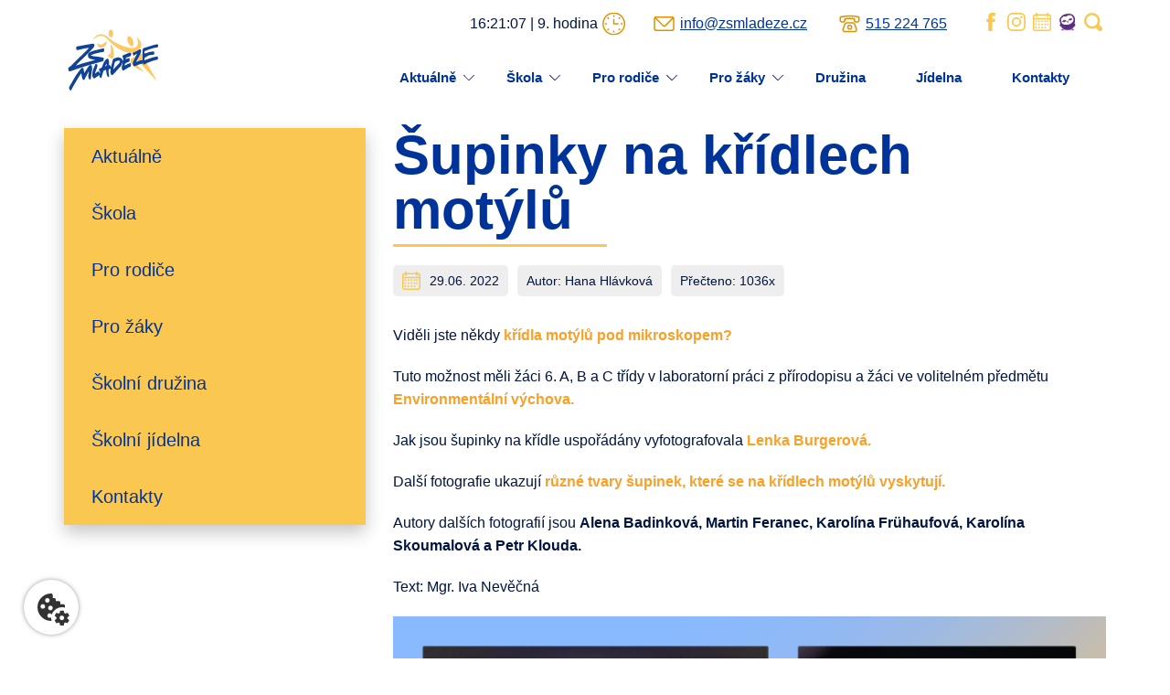

--- FILE ---
content_type: text/html; charset=UTF-8
request_url: https://zsmladeze.cz/aktuality/633-supinky-na-kridlech-motylu
body_size: 7337
content:
<!DOCTYPE html>
<html lang="cs">

    <head>
        <meta
	charset="utf-8">
				<title>Šupinky na křídlech motýlů | Základní škola Mládeže Znojmo</title>
    <meta name="title" content="Šupinky na křídlech motýlů | Základní škola Mládeže Znojmo">
    <meta name="og:title" content="Šupinky na křídlech motýlů">					<meta name="description" content="enviromentální výchova, přírodopis, motýli">
    <meta name="og:description" content="enviromentální výchova, přírodopis, motýli">					<meta property="og:image" content="https://zsmladeze.cz/themes/element_theme/assets/dist/img/logo.svg"/>					<link rel="canonical" href="https://zsmladeze.cz/aktuality/633-supinky-na-kridlech-motylu"/>
		<meta property="og:url" content="https://zsmladeze.cz/aktuality/633-supinky-na-kridlech-motylu"/>
			<meta property="og:type" content="website"/>
	<meta name="viewport" content="width=device-width, initial-scale=1">
	<meta name="“robots“" content="“index," follow“>
	<link rel="icon" type="image/png" href="https://zsmladeze.cz/themes/element_theme/assets/dist/img/favicon.svg">
	<link rel="stylesheet" type="text/css" href="//cdn.jsdelivr.net/npm/slick-carousel@1.8.1/slick/slick.css"/>
	<link href="https://zsmladeze.cz/themes/element_theme/assets/dist/css/all.min.css" rel="stylesheet">


	<link rel="stylesheet" href="https://zsmladeze.cz/plugins/elementstudio/cookiesconsentjs/assets/styles/editcookiebutton.css" />
        



    
        
                            
        
    
        
                            
        
    
            <link
      rel="stylesheet"
      href="https://cdn.jsdelivr.net/gh/orestbida/cookieconsent@v3.0.0/dist/cookieconsent.css"
    />    </head>

	<body
		class="news-detail">
        <script type="text/plain" defer data-category="analytics"></script>
                            <script type="text/plain" defer data-category="targeting"></script>
		<!-- Header asite -->
		<div id="top"></div>
		<header id="mainMenu">
			<!-- Nav -->
<section>
	<div class="container">
			
		<div class="header-contact">
			<div class="hours" id="clock"></div>
			<a class="mail" href="mailto:info@zsmladeze.cz">info@zsmladeze.cz</a>
			<a class="phone" href="tel:515 224 765">515 224 765</a>
			<a target="_blank" href="https://www.facebook.com/Z%C3%A1kladn%C3%AD-%C5%A1kola-Znojmo-Ml%C3%A1de%C5%BEe-3-132737640128827"><img src="https://zsmladeze.cz/themes/element_theme//assets/dist/img/facebook.svg" alt=""></a>
			<a target="_blank" href="https://www.instagram.com/zs_mladeze_znojmo/"><img src="https://zsmladeze.cz/themes/element_theme//assets/dist/img/instagram.svg" alt=""></a>
			<a href="https://zsmladeze.cz/pro-rodice/rozvrhy"><img src="https://zsmladeze.cz/themes/element_theme//assets/dist/img/calendar.svg" alt=""></a>
			<a target="_blank" href="https://zsmladeze.edookit.net/user/login"><img src="https://zsmladeze.cz/themes/element_theme//assets/dist/img/edookit.png" alt=""></a>
			<a href="#" class="search-button" id="search_open"><img src="https://zsmladeze.cz/themes/element_theme//assets/dist/img/search-icon.svg" alt=""></a>
		</div>
	</div>
</section>
<div class="container">
	<div class="header-wrapper">
		<div class="logo">
			<a
				href="https://zsmladeze.cz">
				<img src="https://zsmladeze.cz/themes/element_theme//assets/dist/img/logo.svg" alt="ZŠ a MŠ Větřní - logo">
			</a>
		</div>
		<nav role="navigation">
			                <ul>
                                <li role="presentation" class="  ">
                            <a href="https://zsmladeze.cz/aktualne" >
                    Aktuálně
                </a>
            
                            <ul>            <li role="presentation" class="  ">
                            <a href="https://zsmladeze.cz/aktualne/aktuality" >
                    Aktuality
                </a>
            
                            <ul>            <li role="presentation" class="  ">
                            <a href="https://zsmladeze.cz/aktualne/aktuality/aktuality-1-stupen" >
                    Aktuality - 1. stupeň
                </a>
            
                    </li>
                <li role="presentation" class="  ">
                            <a href="https://zsmladeze.cz/aktualne/aktuality/aktuality-2-stupen" >
                    Aktuality - 2. stupeň
                </a>
            
                    </li>
    </ul>
                    </li>
                <li role="presentation" class="  ">
                            <a href="https://zsmladeze.cz/aktualne/uspechy" >
                    Úspěchy
                </a>
            
                    </li>
                <li role="presentation" class="  ">
                            <a href="https://zsmladeze.cz/aktualne/udalosti" >
                    Události
                </a>
            
                            <ul>            <li role="presentation" class="  ">
                            <a href="https://zsmladeze.cz/aktualne/udalosti/udalosti-1-stupen" >
                    Události - 1. stupeň
                </a>
            
                    </li>
                <li role="presentation" class="  ">
                            <a href="https://zsmladeze.cz/aktualne/udalosti/udalosti-2-stupen" >
                    Události - 2. stupeň
                </a>
            
                    </li>
    </ul>
                    </li>
                <li role="presentation" class="  ">
                            <a href="https://zsmladeze.cz/aktualne/galerie" >
                    Galerie
                </a>
            
                    </li>
                <li role="presentation" class="  ">
                            <a href="https://zsmladeze.cz/aktualne/druzina" >
                    Družina
                </a>
            
                    </li>
    </ul>
                    </li>
                <li role="presentation" class="  ">
                            <a href="https://zsmladeze.cz/skola" >
                    Škola
                </a>
            
                            <ul>            <li role="presentation" class="  ">
                            <a href="https://zsmladeze.cz/skola/historie" >
                    Historie
                </a>
            
                    </li>
                <li role="presentation" class="  ">
                            <a href="https://zsmladeze.cz/skola/pedagogicky-sbor-i" >
                    Zaměstnanci školy
                </a>
            
                    </li>
                <li role="presentation" class="  ">
                            <a href="https://zsmladeze.cz/skola/hospodareni-skoly" >
                    Hospodaření školy
                </a>
            
                    </li>
                <li role="presentation" class="  ">
                            <a href="https://zsmladeze.cz/skola/dokumenty" >
                    Dokumenty a výroční zprávy
                </a>
            
                    </li>
                <li role="presentation" class="  ">
                            <a href="https://zsmladeze.cz/skola/skolska-rada" >
                    Školská rada
                </a>
            
                    </li>
                <li role="presentation" class="  ">
                            <a href="https://zsmladeze.cz/skola/vyrocni-zpravy-o-poskytovani-informaci-106_1999-sb" >
                    Zprávy o poskytování informací
                </a>
            
                            <ul>            <li role="presentation" class="  ">
                            <a href="https://zsmladeze.cz/skola/vyrocni-zpravy-o-poskytovani-informaci-106_1999-sb/informace-poskytnute-na-zadost-v-roce-2025" >
                    Informace poskytnuté na žádost
                </a>
            
                    </li>
                <li role="presentation" class="  ">
                            <a href="https://zsmladeze.cz/skola/vyrocni-zpravy-o-poskytovani-informaci-106_1999-sb/informace-dle-zakona-c-106-1999-sb" >
                    Informace dle zákona č. 106/1999 Sb.
                </a>
            
                    </li>
    </ul>
                    </li>
                <li role="presentation" class="  ">
                            <a href="https://zsmladeze.cz/skola/gpdr" >
                    GDPR
                </a>
            
                    </li>
                <li role="presentation" class="  ">
                            <a href="https://zsmladeze.cz/skola/vnitrni-oznamovaci-system" >
                    Vnitřní oznamovací systém
                </a>
            
                    </li>
                <li role="presentation" class="  ">
                            <a href="https://zsmladeze.cz/skola/facebook" >
                    Facebook
                </a>
            
                    </li>
                <li role="presentation" class="  ">
                            <a href="https://zsmladeze.cz/skola/instagram" >
                    Instagram
                </a>
            
                    </li>
    </ul>
                    </li>
                <li role="presentation" class="  ">
                            <a href="https://zsmladeze.cz/pro-rodice" >
                    Pro rodiče
                </a>
            
                            <ul>            <li role="presentation" class="  ">
                            <a href="https://zsmladeze.cz/pro-zaky/pro-prvnacky" >
                    Zápis do první třídy
                </a>
            
                    </li>
                <li role="presentation" class="  ">
                            <a href="https://zsmladeze.cz/pro-rodice/formulare" >
                    Žádosti a formuláře
                </a>
            
                    </li>
                <li role="presentation" class="  ">
                            <a href="https://zsmladeze.cz/skolni-pokladna" >
                    Školní pokladna
                </a>
            
                    </li>
                <li role="presentation" class="  ">
                            <a href="https://zsmladeze.cz/pro-rodice/poradenstvi" >
                    Poradenství
                </a>
            
                    </li>
                <li role="presentation" class="  ">
                            <a href="https://zsmladeze.cz/pro-rodice/parlament" >
                    Parlament
                </a>
            
                    </li>
                <li role="presentation" class="  ">
                            <a href="https://zsmladeze.cz/pro-rodice/rozvrhy" >
                    Rozvrhy
                </a>
            
                    </li>
                <li role="presentation" class="  ">
                            <a href="https://zsmladeze.cz/pro-rodice/dulezite-terminy" >
                    Důležité termíny
                </a>
            
                    </li>
                <li role="presentation" class="  ">
                            <a href="https://zsmladeze.cz/pro-rodice/konzultacni-hodiny" >
                    Konzultační hodiny
                </a>
            
                    </li>
                <li role="presentation" class="  ">
                            <a href="https://zsmladeze.cz/pro-rodice/spolek-rodicu" >
                    Spolek rodičů
                </a>
            
                    </li>
                <li role="presentation" class="  ">
                            <a href="https://zsmladeze.cz/pro-rodice/zajmove-aktivity" >
                    Zájmové aktivity
                </a>
            
                    </li>
                <li role="presentation" class="  ">
                            <a href="https://zsmladeze.cz/pro-rodice/edookit" >
                    Edookit
                </a>
            
                    </li>
    </ul>
                    </li>
                <li role="presentation" class="  ">
                            <a href="https://zsmladeze.cz/pro-zaky" >
                    Pro žáky
                </a>
            
                            <ul>            <li role="presentation" class="  ">
                            <a href="https://zsmladeze.cz/pro-zaky/skolni-casopis" >
                    Školní časopis
                </a>
            
                    </li>
                <li role="presentation" class="  ">
                            <a href="https://zsmladeze.cz/pro-zaky/zakovske-prace" >
                    Žákovské práce
                </a>
            
                    </li>
                <li role="presentation" class="  ">
                            <a href="https://zsmladeze.cz/pro-zaky/projekty" >
                    Projekty
                </a>
            
                    </li>
                <li role="presentation" class="  ">
                            <a href="https://zsmladeze.cz/pro-zaky/dyjavanek" >
                    Dyjavánek
                </a>
            
                    </li>
                <li role="presentation" class="  ">
                            <a href="https://zsmladeze.cz/pro-zaky/online-vyuka" >
                    Online výuka
                </a>
            
                    </li>
    </ul>
                    </li>
                <li role="presentation" class="  ">
                            <a href="https://zsmladeze.cz/pro-rodice/skolni-druzina" >
                    Družina
                </a>
            
                    </li>
                <li role="presentation" class="  ">
                            <a href="https://zsmladeze.cz/pro-rodice/skolni-jidelna" >
                    Jídelna
                </a>
            
                    </li>
                <li role="presentation" class="  ">
                            <a href="https://zsmladeze.cz/kontakty" >
                    Kontakty
                </a>
            
                    </li>
                    </ul>
            		</nav>
		
		<label class="hamburger">
			<input type="checkbox">
			<span></span>
			<span></span>
			<span></span>
		</label>
	</div>
</div>		</header>

		<div class="search-modal">
	<a class="close-modal close-modal-cross" href="#"></a>
	<form action="https://zsmladeze.cz/vysledky-vyhledavani?q=" method="get">
		<div class="ss-search-form">
			<h3 class="text-center">Vyhledat na webu</h3>
			<div class="ss-search-form__input">
				<input name="q" type="text" placeholder="Zadejte hledaný výraz..." value="" autocomplete="off" autofocus  data-track-input data-request="searchInput::onType" data-request-before-update="document.getElementById('autocomplete-results').classList.add('ss-search-form__results--visible')" data-request-update="'searchInput::autocomplete': '#autocomplete-results'" >
			    <div class="ss-search-form__results" id="autocomplete-results"></div>
				<div class="flex ai-center jc-center flex-wrap">
					<a class="close-modal close-modal-btn" href="#">Zavřít</a>
					<button class="ss-search-form__submit btn-std" type="submit">Vyhledat</button>
				</div>
			</div>
		</div>
	</form>
</div>						<main class="mainContainer">
			<div class="container">
    
    <div class="static-page-content-wrapper">
        <a href="#" id="static-menu-mobile-trigger">
							Zobrazit navigaci
						</a>
        <div class="static-submenu" id="static-submenu">
                <ul>
                    <li role="presentation" class="  ">
                            <a href="https://zsmladeze.cz/aktualne" >
                    Aktuálně
                </a>
            
                            <ul>            <li role="presentation" class="  ">
                            <a href="https://zsmladeze.cz/aktualne/aktuality" >
                    Aktuality
                </a>
            
                            <ul>            <li role="presentation" class="  ">
                            <a href="https://zsmladeze.cz/aktualne/aktuality/aktuality-1-stupen" >
                    Aktuality - 1. stupeň
                </a>
            
                    </li>
                <li role="presentation" class="  ">
                            <a href="https://zsmladeze.cz/aktualne/aktuality/aktuality-2-stupen" >
                    Aktuality - 2. stupeň
                </a>
            
                    </li>
    </ul>
                    </li>
                <li role="presentation" class="  ">
                            <a href="https://zsmladeze.cz/aktualne/uspechy" >
                    Úspěchy
                </a>
            
                    </li>
                <li role="presentation" class="  ">
                            <a href="https://zsmladeze.cz/aktualne/udalosti" >
                    Události
                </a>
            
                            <ul>            <li role="presentation" class="  ">
                            <a href="https://zsmladeze.cz/aktualne/udalosti/udalosti-1-stupen" >
                    Události - 1. stupeň
                </a>
            
                    </li>
                <li role="presentation" class="  ">
                            <a href="https://zsmladeze.cz/aktualne/udalosti/udalosti-2-stupen" >
                    Události - 2. stupeň
                </a>
            
                    </li>
    </ul>
                    </li>
                <li role="presentation" class="  ">
                            <a href="https://zsmladeze.cz/aktualne/galerie" >
                    Galerie
                </a>
            
                    </li>
                <li role="presentation" class="  ">
                            <a href="https://zsmladeze.cz/aktualne/druzina" >
                    Družina
                </a>
            
                    </li>
    </ul>
                    </li>
                <li role="presentation" class="  ">
                            <a href="https://zsmladeze.cz/skola" >
                    Škola
                </a>
            
                            <ul>            <li role="presentation" class="  ">
                            <a href="https://zsmladeze.cz/skola/historie" >
                    Historie
                </a>
            
                    </li>
                <li role="presentation" class="  ">
                            <a href="https://zsmladeze.cz/skola/pedagogicky-sbor-i" >
                    Zaměstnanci školy
                </a>
            
                    </li>
                <li role="presentation" class="  ">
                            <a href="https://zsmladeze.cz/skola/hospodareni-skoly" >
                    Hospodaření školy
                </a>
            
                    </li>
                <li role="presentation" class="  ">
                            <a href="https://zsmladeze.cz/skola/dokumenty" >
                    Dokumenty a výroční zprávy
                </a>
            
                    </li>
                <li role="presentation" class="  ">
                            <a href="https://zsmladeze.cz/skola/skolska-rada" >
                    Školská rada
                </a>
            
                    </li>
                <li role="presentation" class="  ">
                            <a href="https://zsmladeze.cz/skola/vyrocni-zpravy-o-poskytovani-informaci-106_1999-sb" >
                    Zprávy o poskytování informací
                </a>
            
                            <ul>            <li role="presentation" class="  ">
                            <a href="https://zsmladeze.cz/skola/vyrocni-zpravy-o-poskytovani-informaci-106_1999-sb/informace-poskytnute-na-zadost-v-roce-2025" >
                    Informace poskytnuté na žádost
                </a>
            
                    </li>
                <li role="presentation" class="  ">
                            <a href="https://zsmladeze.cz/skola/vyrocni-zpravy-o-poskytovani-informaci-106_1999-sb/informace-dle-zakona-c-106-1999-sb" >
                    Informace dle zákona č. 106/1999 Sb.
                </a>
            
                    </li>
    </ul>
                    </li>
                <li role="presentation" class="  ">
                            <a href="https://zsmladeze.cz/skola/gpdr" >
                    GDPR
                </a>
            
                    </li>
                <li role="presentation" class="  ">
                            <a href="https://zsmladeze.cz/skola/vnitrni-oznamovaci-system" >
                    Vnitřní oznamovací systém
                </a>
            
                    </li>
                <li role="presentation" class="  ">
                            <a href="https://zsmladeze.cz/skola/facebook" >
                    Facebook
                </a>
            
                    </li>
                <li role="presentation" class="  ">
                            <a href="https://zsmladeze.cz/skola/instagram" >
                    Instagram
                </a>
            
                    </li>
    </ul>
                    </li>
                <li role="presentation" class="  ">
                            <a href="https://zsmladeze.cz/pro-rodice" >
                    Pro rodiče
                </a>
            
                            <ul>            <li role="presentation" class="  ">
                            <a href="https://zsmladeze.cz/pro-zaky/pro-prvnacky" >
                    Zápis do první třídy
                </a>
            
                    </li>
                <li role="presentation" class="  ">
                            <a href="https://zsmladeze.cz/pro-rodice/formulare" >
                    Žádosti a formuláře
                </a>
            
                    </li>
                <li role="presentation" class="  ">
                            <a href="https://zsmladeze.cz/skolni-pokladna" >
                    Školní pokladna
                </a>
            
                    </li>
                <li role="presentation" class="  ">
                            <a href="https://zsmladeze.cz/pro-rodice/poradenstvi" >
                    Poradenství
                </a>
            
                    </li>
                <li role="presentation" class="  ">
                            <a href="https://zsmladeze.cz/pro-rodice/parlament" >
                    Parlament
                </a>
            
                    </li>
                <li role="presentation" class="  ">
                            <a href="https://zsmladeze.cz/pro-rodice/rozvrhy" >
                    Rozvrhy
                </a>
            
                    </li>
                <li role="presentation" class="  ">
                            <a href="https://zsmladeze.cz/pro-rodice/dulezite-terminy" >
                    Důležité termíny
                </a>
            
                    </li>
                <li role="presentation" class="  ">
                            <a href="https://zsmladeze.cz/pro-rodice/konzultacni-hodiny" >
                    Konzultační hodiny
                </a>
            
                    </li>
                <li role="presentation" class="  ">
                            <a href="https://zsmladeze.cz/pro-rodice/spolek-rodicu" >
                    Spolek rodičů
                </a>
            
                    </li>
                <li role="presentation" class="  ">
                            <a href="https://zsmladeze.cz/pro-rodice/zajmove-aktivity" >
                    Zájmové aktivity
                </a>
            
                    </li>
                <li role="presentation" class="  ">
                            <a href="https://zsmladeze.cz/pro-rodice/edookit" >
                    Edookit
                </a>
            
                    </li>
    </ul>
                    </li>
                <li role="presentation" class="  ">
                            <a href="https://zsmladeze.cz/pro-zaky" >
                    Pro žáky
                </a>
            
                            <ul>            <li role="presentation" class="  ">
                            <a href="https://zsmladeze.cz/pro-zaky/skolni-casopis" >
                    Školní časopis
                </a>
            
                    </li>
                <li role="presentation" class="  ">
                            <a href="https://zsmladeze.cz/pro-zaky/zakovske-prace" >
                    Žákovské práce
                </a>
            
                    </li>
                <li role="presentation" class="  ">
                            <a href="https://zsmladeze.cz/pro-zaky/projekty" >
                    Projekty
                </a>
            
                    </li>
                <li role="presentation" class="  ">
                            <a href="https://zsmladeze.cz/pro-zaky/dyjavanek" >
                    Dyjavánek
                </a>
            
                    </li>
                <li role="presentation" class="  ">
                            <a href="https://zsmladeze.cz/pro-zaky/online-vyuka" >
                    Online výuka
                </a>
            
                    </li>
    </ul>
                    </li>
                <li role="presentation" class="  ">
                            <a href="https://zsmladeze.cz/pro-rodice/skolni-druzina" >
                    Školní družina
                </a>
            
                    </li>
                <li role="presentation" class="  ">
                            <a href="https://zsmladeze.cz/pro-rodice/skolni-jidelna" >
                    Školní jídelna
                </a>
            
                    </li>
                <li role="presentation" class="  ">
                            <a href="https://zsmladeze.cz/kontakty" >
                    Kontakty
                </a>
            
                    </li>
        </ul>
        </div>
        <div class="news-detail-wrapper">
            <h1 class="text-left">Šupinky na křídlech motýlů</h1>

            <div class="news-info">
                                    <div class="news-info__item day-month">29.06. 2022</div>
                                                    <div class="news-info__item author">Autor: Hana Hlávková</div>
                                                    <div class="news-info__item -view">
                        Přečteno: 1036x
                    </div>
                            </div>

            <p><span data-contrast="auto" lang="CS-CZ">Viděli jste někdy<strong><span style="color: rgb(251, 160, 38);"> křídla motýlů pod mikroskopem?</span></strong></span></p>

<p><span data-contrast="auto" lang="CS-CZ">Tuto možnost měli žáci 6. A, B a C třídy v laboratorní práci z přírodopisu a žáci ve volitelném předmětu <strong><span style="color: rgb(251, 160, 38);">Environmentální výchova.&nbsp;</span></strong></span><span data-ccp-props="{&quot;201341983&quot;:0,&quot;335559739&quot;:160,&quot;335559740&quot;:259}"><strong><span style="color: rgb(251, 160, 38);">&nbsp;</span></strong></span></p>

<p><span data-contrast="auto" lang="CS-CZ">Jak jsou šupinky na křídle uspořádány vyfotografovala<strong><span style="color: rgb(251, 160, 38);"> Lenka Burgerová.</span></strong></span><span data-ccp-props="{&quot;201341983&quot;:0,&quot;335559739&quot;:160,&quot;335559740&quot;:259}"><strong><span style="color: rgb(251, 160, 38);">&nbsp;</span></strong></span></p>

<p><span data-contrast="auto" lang="CS-CZ">Další fotografie ukazují <strong><span style="color: rgb(251, 160, 38);">různé tvary šupinek, které se na křídlech motýlů vyskytují.</span></strong></span><span data-ccp-props="{&quot;201341983&quot;:0,&quot;335559739&quot;:160,&quot;335559740&quot;:259}"><strong><span style="color: rgb(251, 160, 38);">&nbsp;</span></strong></span></p>

<p><span data-contrast="auto" lang="CS-CZ">Autory dalších fotografií jsou <strong>Alena Badinková, Martin Feranec, Karolína Frühaufová, Karolína Skoumalová a Petr Klouda.</strong></span><span data-ccp-props="{&quot;201341983&quot;:0,&quot;335559739&quot;:160,&quot;335559740&quot;:259}"><strong>&nbsp;</strong></span></p>

<p><span data-ccp-props="{&quot;201341983&quot;:0,&quot;335559739&quot;:160,&quot;335559740&quot;:259}">Text: Mgr. Iva Nevěčná</span></p>

<p><img src="https://cdn.odesign.cz/zsmladeze/media/uploaded-files/collage109.png" style="width: 800px;" class="fr-fic fr-dib" data-result="success"></p>
            <div class="gallery-wrapper">
                          </div>
        </div>

    </div>
    
</div>

		</main>
		<section class="hp-orange-section">
			<div class="container">
				<div class="hp-orange-section-wrapper">
					<div class="image">
						<img src="https://zsmladeze.cz/themes/element_theme/assets/dist/img/help.svg " alt="">
					</div>
					<div class="menu">
					<h2>Mohlo by vás zajímat</h2>
					    <ul>
                    <li role="presentation" class="  ">
                            <a href="https://zsmladeze.cz/aktualne" >
                    Aktuálně
                </a>
            
                    </li>
                <li role="presentation" class="  ">
                            <a href="https://zsmladeze.cz/pro-zaky" >
                    Pro žáky
                </a>
            
                    </li>
                <li role="presentation" class="  ">
                            <a href="https://zsmladeze.cz/pro-rodice" >
                    Pro rodiče
                </a>
            
                    </li>
                <li role="presentation" class="  ">
                            <a href="https://zsmladeze.cz/pro-rodice/formulare" >
                    Formuláře a dokumenty
                </a>
            
                    </li>
                <li role="presentation" class="  ">
                            <a href="http://old.zsmladeze.cz" >
                    Staré webové stránky školy
                </a>
            
                    </li>
        </ul>
					</div>
				</div>
			</div>
		</section>
		<footer>
			<section class="footer-section">
		<div class="container">
			<div class="footer-wrapper">
				<div class="contact">
					
					<h3>Rychlý kontakt</h3>
					<div class="contact-info">
						<a class="mail" href="mailto:info@zsmladeze.cz">info@zsmladeze.cz</a>
						<a class="phone" href="tel:515 224 765">515 224 765</a>
						<div><strong>Adresa:</strong>  Mládeže 1000/3, 669 02 Znojmo</div>
						<div><strong>IČO:</strong>  45671311</div>
						<div><strong>Datová schránka:</strong>  v5hfc5n</div>
						<a href="https://zsmladeze.cz/prohlaseni-o-pristupnosti">Prohlášení o přístupnosti</a>
					</div>
					<h3>Zřizovatel</h3>
					<div class="partners">
					<a target="_blank" href="https://www.znojmocity.cz/"><img src="https://zsmladeze.cz/themes/element_theme/assets/dist/img/znojmo.png" alt=""></a>
					</div>
				</div>
				<div class="partners">
					<h3>Partneři</h3>
					
<div class="partners-wrapper">
            <div class="partners-item">
         <a target="_blank" href="https://www.florbalznojmo.cz/"><img src="https://cdn.odesign.cz/zsmladeze/uploads/public/606/98f/623/60698f623c962686116391.png" alt=""></a>
        </div>
      
            <div class="partners-item">
         <a target="_blank" href="https://www.1scznojmo.cz/"><img src="https://cdn.odesign.cz/zsmladeze/uploads/public/606/98f/4f6/60698f4f685b7910086390.png" alt=""></a>
        </div>
      
            <div class="partners-item">
         <a target="_blank" href="https://www.msmt.cz/"><img src="https://cdn.odesign.cz/zsmladeze/uploads/public/606/98f/745/60698f745ffb7746450259.png" alt=""></a>
        </div>
      
            <div class="partners-item">
         <a target="_blank" href="https://www.fraus.cz/"><img src="https://cdn.odesign.cz/zsmladeze/uploads/public/606/98f/8f6/60698f8f62987932933555.png" alt=""></a>
        </div>
      
            <div class="partners-item">
         <a target="_blank" href="https://www.esfcr.cz/"><img src="https://cdn.odesign.cz/zsmladeze/uploads/public/606/98f/981/60698f981a08c342219215.png" alt=""></a>
        </div>
      
            <div class="partners-item">
         <a target="_blank" href="http://www.elektrokov.cz/"><img src="https://cdn.odesign.cz/zsmladeze/uploads/public/606/98f/a82/60698fa82552a129122514.png" alt=""></a>
        </div>
      
            <div class="partners-item">
         <a target="_blank" href="https://cedu.cz/"><img src="https://cdn.odesign.cz/zsmladeze/uploads/public/606/98f/b74/60698fb74a60c700251301.png" alt=""></a>
        </div>
      
            <div class="partners-item">
         <a target="_blank" href="https://www.zkouskypark.cz/"><img src="https://cdn.odesign.cz/zsmladeze/uploads/public/632/77d/e0e/63277de0ea56b498757522.png" alt=""></a>
        </div>
      
            <div class="partners-item">
         <a target="_blank" href="https://www.avmedia.cz/skoly/ve-tride-i-na-dalku"><img src="https://cdn.odesign.cz/zsmladeze/uploads/public/606/98f/d3b/60698fd3be7f1482857302.png" alt=""></a>
        </div>
      
            <div class="partners-item">
         <a target="_blank" href="https://www.veskole.cz/"><img src="https://cdn.odesign.cz/zsmladeze/uploads/public/606/98f/e08/60698fe08b3a5975117930.png" alt=""></a>
        </div>
      
            <div class="partners-item">
         <a target="_blank" href="https://www.laufen.com/"><img src="https://cdn.odesign.cz/zsmladeze/uploads/public/606/990/102/606990102acbb451523148.png" alt=""></a>
        </div>
      
            <div class="partners-item">
         <a target="_blank" href="https://deti.mensa.cz/index.php"><img src="https://cdn.odesign.cz/zsmladeze/uploads/public/653/509/47b/65350947be326744298734.jpg" alt=""></a>
        </div>
      
            <div class="partners-item">
         <a target="_blank" href="https://www.assk.cz/"><img src="https://cdn.odesign.cz/zsmladeze/uploads/public/606/990/2c5/6069902c5de71953602848.png" alt=""></a>
        </div>
      
            <div class="partners-item">
         <a target="_blank" href="https://vodarenska.cz/"><img src="https://cdn.odesign.cz/zsmladeze/uploads/public/606/990/36c/60699036c1c24269174480.png" alt=""></a>
        </div>
      
            <div class="partners-item">
         <a target="_blank" href="http://patchworkznojmo.cz/"><img src="https://cdn.odesign.cz/zsmladeze/uploads/public/606/990/4e2/6069904e2998d049398072.png" alt=""></a>
        </div>
      
            <div class="partners-item">
         <a target="_blank" href="https://o2chytraskola.cz"><img src="https://cdn.odesign.cz/zsmladeze/uploads/public/61f/a73/0ad/61fa730ade90d194778084.jpg" alt=""></a>
        </div>
      
            <div class="partners-item">
         <a target="_blank" href="https://www.planobnovycr.cz/"><img src="https://cdn.odesign.cz/zsmladeze/uploads/public/620/e34/1fa/620e341fa8555031905918.png" alt=""></a>
        </div>
      
            <div class="partners-item">
         <a target="_blank" href=""><img src="https://cdn.odesign.cz/zsmladeze/uploads/public/620/e34/5f7/620e345f77bf9994688741.png" alt=""></a>
        </div>
      
            <div class="partners-item">
         <a target="_blank" href="https://www.dofe.cz/"><img src="https://cdn.odesign.cz/zsmladeze/uploads/public/631/609/c20/631609c207c50661238599.jpg" alt=""></a>
        </div>
      
            <div class="partners-item">
         <a target="_blank" href="https://www.muzeumznojmo.cz/"><img src="https://cdn.odesign.cz/zsmladeze/uploads/public/632/369/3cd/6323693cd0ce1115171966.jpg" alt=""></a>
        </div>
      
            <div class="partners-item">
         <a target="_blank" href=""><img src="https://cdn.odesign.cz/zsmladeze/uploads/public/671/265/da0/thumb_8716_0_0_0_0_auto.jpg" alt=""></a>
        </div>
      
            <div class="partners-item">
         <a target="_blank" href=""><img src="https://cdn.odesign.cz/zsmladeze/uploads/public/671/264/3d3/thumb_8715_0_0_0_0_auto.png" alt=""></a>
        </div>
      
            <div class="partners-item">
         <a target="_blank" href=""><img src="https://cdn.odesign.cz/zsmladeze/uploads/public/694/06e/1b8/thumb_11105_0_0_0_0_auto.jpg" alt=""></a>
        </div>
      
    </div>				</div>
				
			</div>
		</div>
	</section>
	<section class="footer-section2">
		<div class="container">
			<div class="flex">
				<div>©2021, Základní škola, Mládeže 3, Znojmo</div>
				<div class="icons">
				<a class="easeScroll" href="#top"><img src="https://zsmladeze.cz/themes/element_theme/assets/dist/img/arrow-up-svg.svg" alt=""></a>
				<a class="home" href="https://zsmladeze.cz"><img src="https://zsmladeze.cz/themes/element_theme/assets/dist/img/home.svg" alt=""></a>
				</div>
			</div>
		</div>
	</section>		</footer>


		<!-- Scripts -->
<script src="https://code.jquery.com/jquery-3.4.1.min.js" integrity="sha256-CSXorXvZcTkaix6Yvo6HppcZGetbYMGWSFlBw8HfCJo=" crossorigin="anonymous"></script>
<script type="text/javascript" src="//cdn.jsdelivr.net/npm/slick-carousel@1.8.1/slick/slick.min.js"></script> 

<script src="https://zsmladeze.cz/themes/element_theme/assets/dist/js/lightcase.min.js"></script>
<script src="https://zsmladeze.cz/themes/element_theme/assets/dist/js/script.min.js"></script>
<script src="https://zsmladeze.cz/themes/element_theme/assets/dist/js/clock.min.js"></script>

<script src="/modules/system/assets/js/framework-extras.js"></script>
<link rel="stylesheet" property="stylesheet" href="/modules/system/assets/css/framework-extras.css">
<script defer src="https://cdn.jsdelivr.net/gh/orestbida/cookieconsent@v3.0.0/dist/cookieconsent.umd.js"></script>

<!-- Inline script -->
<script>
    window.addEventListener('load', function(){

        // obtain plugin
        var lang = document.documentElement.getAttribute('lang');

        // run plugin with your configuration
        CookieConsent.run({
            // root: 'body',
            autoShow: true,
            // disablePageInteraction: true,
            hideFromBots: true,
            // mode: 'opt-in',
            // revision: 0,

            cookie: {
                name: 'cc_cookie',
                domain: location.hostname == 'localhost' ? location.hostname + location.pathname : location.hostname,
                path: '/',
                sameSite: "Lax",
                expiresAfterDays: 365,
            },

            // https://cookieconsent.orestbida.com/reference/configuration-reference.html#guioptions
            guiOptions: {
                consentModal: {
                    layout: 'cloud inline',
                    position: 'bottom center',
                    equalWeightButtons: false,
                    flipButtons: true
                },
                preferencesModal: {
                    layout: 'box',
                    equalWeightButtons: false,
                    flipButtons: true
                }
            },

            onFirstConsent: () => {
                location.reload();
            },

            onChange: () => {
                location.reload();
            },

            categories: {
                                                            necessary: {
                            enabled: 1,  // this category is enabled by default
                            readOnly: 1  // this category cannot be disabled
                        },
                                                                                targeting: {
                            enabled: 0,  // this category is enabled by default
                            readOnly: 0  // this category cannot be disabled
                        },
                                                                                analytics: {
                            enabled: 0,  // this category is enabled by default
                            readOnly: 0  // this category cannot be disabled
                        }
                                                },
            language: {
                default: 'en',
                translations: {
                    en: {
                        // Malý modal
                        consentModal: {
                            title: 'Používáme soubory cookies 📢',
                            description: 'Tyto webové stránky používají soubory cookies a další sledovací nástroje s cílem vylepšení uživatelského prostředí, zobrazení přizpůsobeného obsahu a reklam, analýzy návštěvnosti webových stránek a zjištění zdroje návštěvnosti.',
                            acceptAllBtn: 'Souhlasím',
                            acceptNecessaryBtn: 'Odmítnout vše',
                            showPreferencesBtn: 'Nastavení',
                        },
                        preferencesModal: {
                            title: 'Nastavení 🔧',
                            acceptAllBtn: 'Souhlasím',
                            acceptNecessaryBtn: 'Odmítnout vše',
                            savePreferencesBtn: 'Uložit nastavení',
                            closeIconLabel: 'Zavřít',
                            sections: [
                                {
                                    // title: 'Nastavení 🔧',
                                    description: 'Vaše soukromí je pro nás důležité. Soubory Cookies používáme pro různé účely a pro vylepšení vašeho online zážitku na webové stránce (například pro zapamatování přihlašovacích údajů k vašemu účtu). Při procházení našich webových stránek můžete změnit své předvolby a odmítnout určité typy cookies, které se mají ukládat do vašeho počítače. }}'
                                },
                                                                                                            {
                                            title: 'Striktně nutné soubory cookies',
                                            description: 'Tyto soubory cookies jsou nezbytné k tomu, abychom vám mohli poskytovat služby dostupné prostřednictvím našeho webu a abychom vám umožnili používat určité funkce našeho webu.',
                                            linkedCategory: 'necessary'
                                        },
                                                                                                                                                {
                                            title: 'Cookies pro cílení a reklamu',
                                            description: 'Tyto soubory cookie se používají k zobrazování reklamy, která vás pravděpodobně bude zajímat na základě vašich zvyků při procházení. Tyto soubory cookie, jsou požadovány námi/nebo poskytovateli reklam, mohou kombinovat informace shromážděné z našich webových stránek s dalšími informacemi, které nezávisle shromáždily z jiných webových stránek, týkající se činností vašeho internetového prohlížeče v rámci jejich reklamní sítě webových stránek.&lt;/p&gt;&lt;p&gt;Pokud se rozhodnete tyto soubory cookies pro cílení nebo reklamu odstranit nebo deaktivovat, budou se vám reklamy stále zobrazovat, ale nemusí pro vás být nadále personalizované a relevantní.',
                                            linkedCategory: 'targeting'
                                        },
                                                                                                                                                {
                                            title: 'Analytické a výkonnostní soubory cookies',
                                            description: 'Tyto soubory cookies se používají ke shromažďování informací pro analýzu provozu na našich webových stránkách a sledování používání našich webových stránek uživateli. Tyto soubory cookies mohou například sledovat věci jako je doba kterou na webu trávíte, nebo stránky, které navštěvujete, což nám pomáhá pochopit, jak pro vás můžeme vylepšit náš web. Informace shromážděné prostřednictvím těchto sledovacích a výkonnostních cookies neidentifikují žádné osoby.',
                                            linkedCategory: 'analytics'
                                        },
                                                                                                ]
                        }
                    }
                }
            }
        });

        
    });
</script>		        <button type="button" class="edit-cookie-button" data-cc="show-preferencesModal">
        <svg xmlns="http://www.w3.org/2000/svg" width="32" height="32" viewBox="0 0 24 24"><path fill="currentColor" d="M21 12.29V12c0-.5-.04-1-.13-1.5C20.6 10 20 10 20 10h-2V9c0-1-1-1-1-1h-2V7c0-1-1-1-1-1h-1V4c0-1-1-1-1-1a9 9 0 0 0 0 18h.29a7.38 7.38 0 0 1-.29-2v-.41c-.25.25-.6.41-1 .41c-.83 0-1.5-.67-1.5-1.5S10.17 16 11 16c.59 0 1.1.35 1.34.84A7.003 7.003 0 0 1 19 12c.69 0 1.36.11 2 .29M6.5 13c-.83 0-1.5-.67-1.5-1.5S5.67 10 6.5 10s1.5.67 1.5 1.5S7.33 13 6.5 13m3-4C8.67 9 8 8.33 8 7.5S8.67 6 9.5 6s1.5.67 1.5 1.5S10.33 9 9.5 9m2 5c-.83 0-1.5-.67-1.5-1.5s.67-1.5 1.5-1.5s1.5.67 1.5 1.5s-.67 1.5-1.5 1.5m11.2 5.6v-1l1.1-.8c.1-.1.2-.2.1-.3l-1-1.7c0-.1-.2-.1-.3-.1l-1.2.5c-.3-.2-.6-.4-.9-.5l-.2-1.3c0-.1-.1-.2-.2-.2h-2c-.2 0-.3.1-.3.2l-.2 1.3c-.3.2-.5.3-.8.5l-1.2-.5c-.1 0-.2 0-.3.1l-1 1.7c0 .1 0 .2.1.3l1.1.8v1l-1.1.8c-.1.1-.2.2-.1.3l1 1.7c.1.1.2.1.3.1l1.2-.5c.2.2.5.4.8.5l.2 1.3c.1.1.2.2.3.2h2c.1 0 .2-.1.2-.2l.2-1.3c.3-.2.5-.3.8-.5l1.2.4c.1 0 .2 0 .3-.1l1-1.7c.1-.1.1-.2 0-.2zm-3.7.9c-.8 0-1.5-.7-1.5-1.5s.7-1.5 1.5-1.5s1.5.7 1.5 1.5s-.7 1.5-1.5 1.5"/></svg>
    </button>	</body>
</html>

--- FILE ---
content_type: text/css
request_url: https://zsmladeze.cz/themes/element_theme/assets/dist/css/all.min.css
body_size: 10686
content:
a,abbr,acronym,address,applet,article,aside,audio,b,big,blockquote,body,canvas,caption,center,cite,code,dd,del,details,dfn,div,dl,dt,em,embed,fieldset,figcaption,figure,footer,form,h1,h2,h3,h4,h5,h6,header,hgroup,html,i,iframe,img,ins,kbd,label,legend,li,mark,menu,nav,object,ol,output,p,pre,q,ruby,s,samp,section,small,span,strike,strong,sub,summary,sup,table,tbody,td,tfoot,th,thead,time,tr,tt,u,ul,var,video{margin:0;padding:0;border:0;font-size:100%;font:inherit;vertical-align:baseline}article,aside,details,figcaption,figure,footer,header,hgroup,menu,nav,section{display:block}body{line-height:1;-webkit-box-sizing:border-box;box-sizing:border-box;-webkit-font-smoothing:antialiased;-moz-osx-font-smoothing:grayscale}*{-webkit-box-sizing:border-box;box-sizing:border-box}ol,ul{list-style:none}blockquote,q{quotes:none}blockquote:after,blockquote:before{content:"";content:none}q:after,q:before{content:"";content:none}table{border-collapse:collapse;border-spacing:0}button,input[type=submit]{cursor:pointer}*{outline:0}a{text-decoration:none;-webkit-transition:.2s ease-in-out;-o-transition:.2s ease-in-out;transition:.2s ease-in-out;color:#fac851}li{font-size:inherit}img{max-width:100%;height:auto}strong{font-weight:700}img.no-resize{max-width:none}body .fs-40{font-size:40px}body .fs-36{font-size:36px}body .fs-34{font-size:34px}body .fs-30{font-size:30px}body .fs-24{font-size:24px}body .fs-20{font-size:20px}body .fs-18{font-size:18px}body .fs-16{font-size:16px}body .fs-15{font-size:15px}body .fs-14{font-size:14px}body .fw-300{font-weight:300}body .fw-400{font-weight:400}body .fw-500{font-weight:500}body .fw-700{font-weight:700}body .text-center{text-align:center}body .text-left{text-align:left}body .text-right{text-align:right}body .td-underline{text-decoration:underline}body .text-green{color:#fac851}body .monserat{font-family:Montserrat,sans-serif}.no-border{border:none!important}.small{font-size:.8em}.big{font-size:1.6em}.nowrap{white-space:nowrap}.turncate{white-space:nowrap;overflow:hidden;-o-text-overflow:ellipsis;text-overflow:ellipsis}@media (min-width:992px){.turncate-sm{white-space:nowrap;overflow:hidden;-o-text-overflow:ellipsis;text-overflow:ellipsis}}.w-100{width:100%}.uppercase{text-transform:uppercase}.td-under{text-decoration:underline}.mb-1{margin-bottom:25px}.mb-10{margin-bottom:10px}.relative{position:relative}.absolute{position:absolute}.fixed{position:fixed}.jc-center{-webkit-box-pack:center;-webkit-justify-content:center;-ms-flex-pack:center;justify-content:center}.jc-start{-webkit-box-pack:start;-webkit-justify-content:flex-start;-ms-flex-pack:start;justify-content:flex-start}.jc-end{-webkit-box-pack:end;-webkit-justify-content:flex-end;-ms-flex-pack:end;justify-content:flex-end}.ac-center{-webkit-align-content:center;-ms-flex-line-pack:center;align-content:center}.ai-center{-webkit-box-align:center;-webkit-align-items:center;-ms-flex-align:center;align-items:center}.ai-end{-webkit-box-align:end;-webkit-align-items:flex-end;-ms-flex-align:end;align-items:flex-end}.jc-space-between{-webkit-box-pack:justify;-webkit-justify-content:space-between;-ms-flex-pack:justify;justify-content:space-between}.row{display:-webkit-box;display:-webkit-flex;display:-ms-flexbox;display:flex;-webkit-flex-wrap:wrap;-ms-flex-wrap:wrap;flex-wrap:wrap}.row .col{-webkit-box-flex:1;-webkit-flex-grow:1;-ms-flex-positive:1;flex-grow:1}.row .col-ng{-webkit-box-flex:0;-webkit-flex-grow:0;-ms-flex-positive:0;flex-grow:0}.ma{margin:auto}.no-margin{margin:0}.no-margin-left{margin-left:0}.no-margin-right{margin-right:0}.no-margin-top{margin-top:0}.no-margin-bottom{margin-bottom:0}.no-padding{padding:0}.no-padding-left{padding-left:0}.no-padding-right{padding-right:0}.no-padding-top{padding-top:0}.no-padding-bottom{padding-bottom:0}.flex{display:-webkit-box;display:-webkit-flex;display:-ms-flexbox;display:flex}.flex-grow{-webkit-box-flex:1;-webkit-flex-grow:1;-ms-flex-positive:1;flex-grow:1}.flex-wrap{-webkit-flex-wrap:wrap;-ms-flex-wrap:wrap;flex-wrap:wrap}.container,.container-small{padding-right:15px;padding-left:15px;margin-right:auto;margin-left:auto;max-width:100%;width:100%}.col-1{padding:0 10px;width:calc((1 / 12) * 100%)}.col-2{padding:0 10px;width:calc((2 / 12) * 100%)}.col-3{padding:0 10px;width:calc((3 / 12) * 100%)}.col-4{padding:0 10px;width:calc((4 / 12) * 100%)}.col-5{padding:0 10px;width:calc((5 / 12) * 100%)}.col-6{padding:0 10px;width:calc((6 / 12) * 100%)}.col-7{padding:0 10px;width:calc((7 / 12) * 100%)}.col-8{padding:0 10px;width:calc((8 / 12) * 100%)}.col-9{padding:0 10px;width:calc((9 / 12) * 100%)}.col-10{padding:0 10px;width:calc((10 / 12) * 100%)}.col-11{padding:0 10px;width:calc((11 / 12) * 100%)}.col-12{padding:0 10px;width:calc((12 / 12) * 100%)}@media (min-width:768px){.container,.container-small{width:750px}.col-xs-1{width:calc((1 / 12) * 100%)}.col-xs-2{width:calc((2 / 12) * 100%)}.col-xs-3{width:calc((3 / 12) * 100%)}.col-xs-4{width:calc((4 / 12) * 100%)}.col-xs-5{width:calc((5 / 12) * 100%)}.col-xs-6{width:calc((6 / 12) * 100%)}.col-xs-7{width:calc((7 / 12) * 100%)}.col-xs-8{width:calc((8 / 12) * 100%)}.col-xs-9{width:calc((9 / 12) * 100%)}.col-xs-10{width:calc((10 / 12) * 100%)}.col-xs-11{width:calc((11 / 12) * 100%)}.col-xs-12{width:calc((12 / 12) * 100%)}}@media (min-width:992px){.container,.container-small{width:970px}.col-sm-1{width:calc((1 / 12) * 100%)}.col-sm-2{width:calc((2 / 12) * 100%)}.col-sm-3{width:calc((3 / 12) * 100%)}.col-sm-4{width:calc((4 / 12) * 100%)}.col-sm-5{width:calc((5 / 12) * 100%)}.col-sm-6{width:calc((6 / 12) * 100%)}.col-sm-7{width:calc((7 / 12) * 100%)}.col-sm-8{width:calc((8 / 12) * 100%)}.col-sm-9{width:calc((9 / 12) * 100%)}.col-sm-10{width:calc((10 / 12) * 100%)}.col-sm-11{width:calc((11 / 12) * 100%)}.col-sm-12{width:calc((12 / 12) * 100%)}}@media (min-width:1200px){.container,.container-small{width:1170px}.col-md-1{width:calc((1 / 12) * 100%)}.col-md-2{width:calc((2 / 12) * 100%)}.col-md-3{width:calc((3 / 12) * 100%)}.col-md-4{width:calc((4 / 12) * 100%)}.col-md-5{width:calc((5 / 12) * 100%)}.col-md-6{width:calc((6 / 12) * 100%)}.col-md-7{width:calc((7 / 12) * 100%)}.col-md-8{width:calc((8 / 12) * 100%)}.col-md-9{width:calc((9 / 12) * 100%)}.col-md-10{width:calc((10 / 12) * 100%)}.col-md-11{width:calc((11 / 12) * 100%)}.col-md-12{width:calc((12 / 12) * 100%)}}@media (min-width:1450px){.container,.container-small{width:1400px}.col-lg-1{width:calc((1 / 12) * 100%)}.col-lg-2{width:calc((2 / 12) * 100%)}.col-lg-3{width:calc((3 / 12) * 100%)}.col-lg-4{width:calc((4 / 12) * 100%)}.col-lg-5{width:calc((5 / 12) * 100%)}.col-lg-6{width:calc((6 / 12) * 100%)}.col-lg-7{width:calc((7 / 12) * 100%)}.col-lg-8{width:calc((8 / 12) * 100%)}.col-lg-9{width:calc((9 / 12) * 100%)}.col-lg-10{width:calc((10 / 12) * 100%)}.col-lg-11{width:calc((11 / 12) * 100%)}.col-lg-12{width:calc((12 / 12) * 100%)}}table{margin-bottom:20px;font-size:16px}table td{padding:10px 25px}.table-stripped tr:nth-child(odd){background:#f2f2f2}.table-full{width:100%}@media (max-width:555px){.hidden-xxs-down{display:none}table{font-size:14px}table td{padding:10px}}@media (max-width:767px){.hidden-xs-down{display:none}}@media (max-width:991px){.hidden-sm-down{display:none}}@media (max-width:1199px){.hidden-md-down{display:none}}@media (max-width:1449px){.hidden-lg-down{display:none}}.d-none{display:none;visibility:hidden;opacity:0;z-index:-2000}.visible-only-lg,.visible-only-md,.visible-only-sm,.visible-only-xs,.visible-only-xxs{display:none}@media (max-width:555px){.visible-only-xxs{display:inline-block}}@media screen and (min-width:556px) and (max-width:767px){.visible-only-xs{display:inline-block}}@media screen and (min-width:768px) and (max-width:991px){.visible-only-xs{display:inline-block}}@media screen and (min-width:992px) and (max-width:1199px){.visible-only-sm{display:inline-block}}@media screen and (min-width:1200px) and (max-width:1449px){.visible-only-md{display:inline-block}}.btn-mobile{display:none}@media (max-width:767px){.btn-desktop{display:none}.btn-mobile{display:table}}@media (max-width:1749px){.flex-wrap-xl{-webkit-flex-wrap:wrap;-ms-flex-wrap:wrap;flex-wrap:wrap}}@media (max-width:1449px){.flex-wrap-lg{-webkit-flex-wrap:wrap;-ms-flex-wrap:wrap;flex-wrap:wrap}}@media (max-width:1199px){.flex-wrap-md{-webkit-flex-wrap:wrap;-ms-flex-wrap:wrap;flex-wrap:wrap}}@media (max-width:991px){.flex-wrap-sm{-webkit-flex-wrap:wrap;-ms-flex-wrap:wrap;flex-wrap:wrap}}@media (max-width:767px){.flex-wrap-xs{-webkit-flex-wrap:wrap;-ms-flex-wrap:wrap;flex-wrap:wrap}}@media (max-width:555px){.flex-wrap-xxs{-webkit-flex-wrap:wrap;-ms-flex-wrap:wrap;flex-wrap:wrap}}@media (max-width:354px){.flex-wrap-xxxs{-webkit-flex-wrap:wrap;-ms-flex-wrap:wrap;flex-wrap:wrap}}html{font-size:10px}body{font-family:Montserrat,sans-serif;font-weight:400;color:#039}button,input,textarea{font-family:Montserrat,sans-serif;font-weight:400}h1{font-family:Montserrat,sans-serif;font-size:6rem;font-weight:700;margin-bottom:30px;line-height:1;color:#039;display:inline-block;position:relative}h1::before{position:absolute;content:"";bottom:-10px;left:0;width:30%;height:3px;border-radius:20px;background-color:#fac851}h2{font-family:Montserrat,sans-serif;font-size:4.4rem;margin-bottom:25px;font-weight:700;line-height:1.1;display:inline-block;color:#039;position:relative}h2::before{position:absolute;content:"";bottom:0;left:0;width:30%;height:3px;border-radius:20px;background-color:#fac851}h3{font-family:Montserrat,sans-serif;font-size:2.8rem;position:relative;font-weight:700;margin-bottom:20px;line-height:1.1;color:#039;display:inline-block;position:relative}h3::before{position:absolute;content:"";bottom:0;left:0;width:30%;height:3px;border-radius:20px;background-color:#fac851}p{font-size:1.6rem;line-height:1.6;margin-bottom:20px;color:#001540}div,ol,table,ul{font-size:1.6rem;color:#001540}a,input,label,li,span,td,textarea,th{font-size:inherit;color:#001540}@media screen and (max-width:767px){h1{font-size:3.8rem}h2{font-size:2.7rem;margin-bottom:22px}h3{font-size:2.2rem;margin-bottom:15px}}.ico:before{content:"";width:1em;height:1em;vertical-align:middle;display:inline-block;margin-right:1em;background-size:contain;background-position:center;background-repeat:no-repeat}.ico.fa-2x:before{width:2em;height:2em}.ico.fa-3x:before{width:3em;height:3em}.ico.icon-5x:before{width:5em;height:5em}.ico.icon-marker::before{background-image:url(../img/marker.svg)}a.fill-link{position:absolute;display:block;top:0;left:0;width:100%;height:100%}.btn-std{background-color:#fac851;color:#039;display:-webkit-inline-box;display:-webkit-inline-flex;display:-ms-inline-flexbox;display:inline-flex;-webkit-box-pack:justify;-webkit-justify-content:space-between;-ms-flex-pack:justify;justify-content:space-between;-webkit-box-align:center;-webkit-align-items:center;-ms-flex-align:center;align-items:center;line-height:1;margin:10px auto;text-align:center;max-width:100%;border:none;border-radius:25px;position:relative;z-index:2;padding-left:30px;font-weight:700;-webkit-transition:background-color .2s ease-in-out,color .2s ease-in-out!important;-o-transition:background-color .2s ease-in-out,color .2s ease-in-out!important;transition:background-color .2s ease-in-out,color .2s ease-in-out!important}.btn-std::after{content:"";display:block;background-color:#fff;position:relative;width:45px;height:45px;border-radius:50%;margin:2px 2px 2px 30px;-webkit-transition:all 250ms ease-in-out;-o-transition:all 250ms ease-in-out;transition:all 250ms ease-in-out}.btn-std::before{content:"";background-image:url(../img/right-arrow.svg);background-size:contain;background-repeat:no-repeat;background-position:center;position:absolute;width:20px;height:20px;border-radius:50%;right:24px;top:50%;-webkit-transform:translate(50%,-50%);-ms-transform:translate(50%,-50%);transform:translate(50%,-50%);z-index:2}.btn-std.btn-reve{background:0 0}.btn-std.btn-left{margin:10px auto 10px 0}.btn-std.btn-right{margin:10px 0 10px auto}.btn-std.btn-center{margin:10px auto}.btn-std:hover{text-decoration:underline}.btn-std:hover::after{-webkit-transform:scale(1.1);-ms-transform:scale(1.1);transform:scale(1.1)}section.global-section{padding:90px 0}body{padding-top:110px!important}.slick-track{display:-webkit-box;display:-webkit-flex;display:-ms-flexbox;display:flex}.slick-slide{-webkit-flex-shrink:0;-ms-flex-negative:0;flex-shrink:0}header#mainMenu{background-color:#fff;z-index:990;height:110px}@media (max-width:990px){.contact-header{display:none!important}header#mainMenu{position:fixed;top:0;left:0;width:100%;background-color:#fff}header#mainMenu>.container{position:relative}header#mainMenu .logo{width:100px;margin-top:-10px}}@media (max-width:990px) and (max-width:555px){header#mainMenu .logo{width:100px;margin-top:-5px}}@media (max-width:990px){#mainMenu .header-wrapper{display:-webkit-box;display:-webkit-flex;display:-ms-flexbox;display:flex;-webkit-box-align:center;-webkit-align-items:center;-ms-flex-align:center;align-items:center}#mainMenu .header-wrapper nav{position:absolute;top:110px;background-color:#fff;width:100%;left:0;max-height:calc(100vh - 110px);padding-left:10px;overflow:auto;padding-bottom:0;-webkit-box-shadow:0 3px 10px 0 rgba(0,0,0,.1);box-shadow:0 3px 10px 0 rgba(0,0,0,.1)}#mainMenu .header-wrapper nav ul{width:100%;height:auto}#mainMenu .header-wrapper nav ul li{position:relative;width:100%}#mainMenu .header-wrapper nav ul li a{display:block;padding:16px 6px;font-weight:700;font-size:1.6rem;color:#039;position:relative;display:-webkit-box;display:-webkit-flex;display:-ms-flexbox;display:flex;-webkit-box-align:center;-webkit-align-items:center;-ms-flex-align:center;align-items:center;text-transform:uppercase}#mainMenu .header-wrapper nav ul li.active>a,#mainMenu .header-wrapper nav ul li.child-active>a{color:#fac851}#mainMenu .header-wrapper nav ul li.w-submenu>a:after{content:"";width:10px;display:block;height:10px;border-bottom:2px solid #333;border-right:2px solid #333;-webkit-transform:translateY(-5px) rotate(45deg);-ms-transform:translateY(-5px) rotate(45deg);transform:translateY(-5px) rotate(45deg);background-image:none;padding:0;-webkit-transition:-webkit-transform 140ms ease-in;transition:-webkit-transform 140ms ease-in;-o-transition:transform 140ms ease-in;transition:transform 140ms ease-in;transition:transform 140ms ease-in,-webkit-transform 140ms ease-in;-webkit-box-ordinal-group:4;-webkit-order:3;-ms-flex-order:3;order:3}#mainMenu .header-wrapper nav ul li.w-submenu>a::before{content:"";display:block;width:16px;height:2px;margin-left:12px;background-color:#333;background-image:none;padding:0;opacity:0;-webkit-transform:translate(-10px,0);-ms-transform:translate(-10px,0);transform:translate(-10px,0);-webkit-transition:all 140ms ease-in;-o-transition:all 140ms ease-in;transition:all 140ms ease-in;-webkit-box-ordinal-group:3;-webkit-order:2;-ms-flex-order:2;order:2}#mainMenu .header-wrapper nav ul li.w-submenu[data-status=clicked_once]>a::after{-webkit-transform:rotate(-45deg);-ms-transform:rotate(-45deg);transform:rotate(-45deg)}#mainMenu .header-wrapper nav ul li.w-submenu[data-status=clicked_once]>a::before{opacity:1;-webkit-transform:translate(10px);-ms-transform:translate(10px);transform:translate(10px)}#mainMenu .header-wrapper nav ul li>ul{padding-left:15px;border-left:4px solid #fac851;display:none}#mainMenu .header-wrapper nav ul li>ul li a{font-size:1.4rem}#mainMenu .header-wrapper nav ul li>ul>li>ul{padding-left:15px;border-left:4px solid #fac851}#mainMenu .header-wrapper nav ul li>ul>li>ul li ul{background:red}}@media (max-width:990px){body header#mainMenu nav{display:none}}@media (max-width:990px){body.menuOpen{overflow:hidden}}.header-contact{padding:10px 0 10px 0;display:-webkit-box;display:-webkit-flex;display:-ms-flexbox;display:flex;-webkit-box-pack:end;-webkit-justify-content:flex-end;-ms-flex-pack:end;justify-content:flex-end;-webkit-box-align:center;-webkit-align-items:center;-ms-flex-align:center;align-items:center;gap:10px}.header-contact a{padding:0 4px}.header-contact a.mail{color:#039;margin-right:30px;position:relative;padding-left:30px;text-decoration:underline;display:-webkit-box;display:-webkit-flex;display:-ms-flexbox;display:flex;-webkit-box-align:center;-webkit-align-items:center;-ms-flex-align:center;align-items:center}.header-contact a.mail::before{content:"";position:absolute;top:50%;left:0;width:25px;height:25px;background-image:url(../img/email.svg);background-repeat:no-repeat;background-size:contain;background-position:center;-webkit-transform:translate(0,-50%);-ms-transform:translate(0,-50%);transform:translate(0,-50%)}.header-contact .phone{color:#039;margin-right:30px;position:relative;padding-left:30px;text-decoration:underline;display:-webkit-box;display:-webkit-flex;display:-ms-flexbox;display:flex;-webkit-box-align:center;-webkit-align-items:center;-ms-flex-align:center;align-items:center}.header-contact .phone::before{content:"";position:absolute;top:50%;left:0;width:25px;height:25px;background-repeat:no-repeat;background-size:contain;background-position:center;-webkit-transform:translate(0,-50%);-ms-transform:translate(0,-50%);transform:translate(0,-50%);background-image:url(../img/phone.svg)}.header-contact #clock{margin-right:30px;position:relative;padding-right:30px;display:-webkit-box;display:-webkit-flex;display:-ms-flexbox;display:flex;-webkit-box-align:center;-webkit-align-items:center;-ms-flex-align:center;align-items:center}.header-contact #clock::after{content:"";position:absolute;top:50%;right:0;width:25px;height:25px;background-repeat:no-repeat;background-size:contain;background-position:center;-webkit-transform:translate(0,-50%);-ms-transform:translate(0,-50%);transform:translate(0,-50%);background-image:url(../img/clock.svg)}.header-contact img{width:20px;height:20px}@media (max-width:767px){.header-contact a.mail{display:none}.header-contact .phone{display:none}}@media (min-width:991px){#mainMenu{position:fixed;top:0;left:0;width:100%}#mainMenu li a{color:#039;line-height:1.4}#mainMenu .header-wrapper{-webkit-box-flex:1;-webkit-flex-grow:1;-ms-flex-positive:1;flex-grow:1;display:-webkit-box;display:-webkit-flex;display:-ms-flexbox;display:flex;-webkit-box-align:center;-webkit-align-items:center;-ms-flex-align:center;align-items:center}#mainMenu nav{-webkit-box-flex:1;-webkit-flex-grow:1;-ms-flex-positive:1;flex-grow:1;display:-webkit-box;display:-webkit-flex;display:-ms-flexbox;display:flex;padding:8px 0}#mainMenu nav ul{display:-webkit-box;display:-webkit-flex;display:-ms-flexbox;display:flex;margin:0 0 0 auto}#mainMenu nav ul>li{position:relative;border-top-right-radius:10px;border-top-left-radius:10px}#mainMenu nav ul>li:hover a::before{-webkit-transform:rotate(270deg) translate(50%,0);-ms-transform:rotate(270deg) translate(50%,0);transform:rotate(270deg) translate(50%,0)}#mainMenu nav ul>li:hover a::after{width:100%}#mainMenu nav ul>li.w-submenu:hover>a:after{-webkit-filter:brightness(0) invert(1);filter:brightness(0) invert(1)}#mainMenu nav ul>li a{display:-webkit-box;display:-webkit-flex;display:-ms-flexbox;display:flex;-webkit-box-align:center;-webkit-align-items:center;-ms-flex-align:center;align-items:center;padding:15px 30px 15px 5px;margin:0 10px;font-weight:700;-webkit-transition:none;-o-transition:none;transition:none;position:relative}#mainMenu nav ul>li a::before{position:absolute;content:"";width:12px;height:12px;top:50%;right:10px;background-image:url(../img/right-arrow.svg);background-position:center;background-repeat:no-repeat;background-size:contain;-webkit-transform:rotate(90deg) translate(-50%,0);-ms-transform:rotate(90deg) translate(-50%,0);transform:rotate(90deg) translate(-50%,0);-webkit-transition:all 250ms ease-in-out;-o-transition:all 250ms ease-in-out;transition:all 250ms ease-in-out}#mainMenu nav ul>li a::after{position:absolute;content:"";width:0;height:3px;background-color:#039;left:50%;-webkit-transform:translate(-50%,0);-ms-transform:translate(-50%,0);transform:translate(-50%,0);bottom:10px;-webkit-transition:all 250ms ease-in-out;-o-transition:all 250ms ease-in-out;transition:all 250ms ease-in-out}#mainMenu nav ul>li a:last-child::before{display:none}}@media screen and (min-width:991px) and (max-width:1449px){#mainMenu nav ul>li a{font-size:1.5rem;padding:15px 30px 15px 5px}}@media screen and (min-width:991px) and (max-width:1199px){#mainMenu nav ul>li a{font-size:1.4rem;padding:15px 30px 15px 5px}}@media (min-width:991px){#mainMenu nav ul>li.w-submenu>a:after{content:" ";display:inline-block;padding:0 0 0 3px;width:1em;height:1em;background-image:url(../img/submenu-down.svg);background-repeat:no-repeat;background-position:center;background-size:12px auto;vertical-align:middle}}@media (min-width:991px){#mainMenu nav ul>li>ul{position:absolute;top:100%;left:-50%;min-width:250px;width:auto;-webkit-box-orient:vertical;-webkit-box-direction:normal;-webkit-flex-direction:column;-ms-flex-direction:column;flex-direction:column;opacity:0;pointer-events:none;height:auto;max-height:calc(100vh - 170px);overflow:auto;padding-top:8px}#mainMenu nav ul>li>ul::before{position:absolute;content:"";top:0;left:50%;border-style:solid;border-width:0 20px 20px 20px;border-color:transparent transparent #039 transparent;-webkit-transform:translate(-50%,0);-ms-transform:translate(-50%,0);transform:translate(-50%,0)}#mainMenu nav ul>li>ul a{-webkit-transition:padding-left 160ms ease-in;-o-transition:padding-left 160ms ease-in;transition:padding-left 160ms ease-in}#mainMenu nav ul>li>ul a::before{display:none}#mainMenu nav ul>li>ul>li{border-radius:0;color:#039;position:relative;background-color:#039}#mainMenu nav ul>li>ul>li a{display:block;white-space:nowrap;color:#fff;padding-left:14px;padding-right:14px;position:relative}#mainMenu nav ul>li>ul>li:hover>a{color:#fac851;text-decoration:underline}#mainMenu nav ul>li>ul>li.w-submenu>a:after{position:absolute;right:10px;left:auto;top:1.4em;width:10px;height:10px;border-bottom:3px solid #fff;border-right:3px solid #fff;-webkit-transform:translate(0,-50%) rotate(45deg);-ms-transform:translate(0,-50%) rotate(45deg);transform:translate(0,-50%) rotate(45deg);background-image:none;padding:0;-webkit-transition:-webkit-transform 140ms ease-in;transition:-webkit-transform 140ms ease-in;-o-transition:transform 140ms ease-in;transition:transform 140ms ease-in;transition:transform 140ms ease-in,-webkit-transform 140ms ease-in}#mainMenu nav ul>li>ul>li.w-submenu>a::before{content:"";position:absolute;right:18px;left:auto;top:1.3em;width:16px;height:2px;background-color:#fff;background-image:none;padding:0;opacity:0;-webkit-transform:translate(-10px,0);-ms-transform:translate(-10px,0);transform:translate(-10px,0);-webkit-transition:all 140ms ease-in;-o-transition:all 140ms ease-in;transition:all 140ms ease-in}#mainMenu nav ul>li>ul>li.w-submenu[data-status=clicked_once]>a::after{-webkit-transform:translate(-10px,-50%) rotate(-45deg);-ms-transform:translate(-10px,-50%) rotate(-45deg);transform:translate(-10px,-50%) rotate(-45deg)}#mainMenu nav ul>li>ul>li.w-submenu[data-status=clicked_once]>a::before{opacity:1;-webkit-transform:translate(-10px);-ms-transform:translate(-10px);transform:translate(-10px)}#mainMenu nav ul>li>ul>li.w-submenu[data-status=clicked_once] a{background-color:#001540}#mainMenu nav ul>li>ul>li.w-submenu[data-status=clicked_once] a:hover{background-color:#f9b81f}#mainMenu nav ul>li>ul>li.w-submenu[data-status=clicked_once] a:hover:after{-webkit-transform:translate(0,-50%) rotate(-45deg);-ms-transform:translate(0,-50%) rotate(-45deg);transform:translate(0,-50%) rotate(-45deg)}#mainMenu nav ul>li>ul>li.w-submenu[data-status=clicked_once] a:hover:before{-webkit-transform:translate(0);-ms-transform:translate(0);transform:translate(0)}#mainMenu nav ul>li>ul li>ul{position:relative;display:none;opacity:1;background-color:transparent;border-left:9px solid #fac851}#mainMenu nav ul>li>ul li>ul>li{width:100%;color:#fff}#mainMenu nav ul>li>ul li>ul>li a{position:relative;z-index:10000;white-space:normal;color:inherit;padding-left:20px}#mainMenu nav ul>li>ul li>ul>li a:hover{background-color:#001540}#mainMenu nav ul>li>ul li>ul li ul{display:none;border-left:12px solid #fff}}@media (min-width:991px){#mainMenu nav ul li:focus>ul,#mainMenu nav ul li:hover>ul{opacity:1;pointer-events:all}}#mainMenu .logo{width:110px;max-width:100%;height:auto;margin-top:-35px}.header-wrapper label.hamburger{z-index:9999;cursor:pointer;width:40px;height:50px;margin-right:0;margin-left:auto;display:none;-webkit-box-orient:vertical;-webkit-box-direction:normal;-webkit-flex-direction:column;-ms-flex-direction:column;flex-direction:column;-webkit-box-pack:center;-webkit-justify-content:center;-ms-flex-pack:center;justify-content:center;-webkit-box-align:end;-webkit-align-items:flex-end;-ms-flex-align:end;align-items:flex-end;position:relative}.header-wrapper label.hamburger input{display:none}.header-wrapper label.hamburger span{display:inline-block;width:30px;height:4px;border-radius:3px;background:#333;margin:3px 0 3px auto;-webkit-transition:all .2s ease-in-out;-o-transition:all .2s ease-in-out;transition:all .2s ease-in-out}.header-wrapper label.hamburger span:nth-child(3){width:25px}.header-wrapper label.hamburger:hover span:nth-child(3){width:30px}@media (max-width:991px){.header-wrapper label.hamburger{display:-webkit-box;display:-webkit-flex;display:-ms-flexbox;display:flex;-webkit-transform-origin:center center;-ms-transform-origin:center center;transform-origin:center center}body.menuOpen .header-wrapper label.hamburger{display:-webkit-box;display:-webkit-flex;display:-ms-flexbox;display:flex}body.menuOpen .header-wrapper label.hamburger span{background-color:#333;-webkit-transform-origin:center center;-ms-transform-origin:center center;transform-origin:center center}body.menuOpen .header-wrapper label.hamburger span:nth-child(3){width:0;opacity:0}body.menuOpen .header-wrapper label.hamburger span:nth-child(2){-webkit-transform:translate(0,10px) rotate(45deg);-ms-transform:translate(0,10px) rotate(45deg);transform:translate(0,10px) rotate(45deg)}body.menuOpen .header-wrapper label.hamburger span:nth-child(4){-webkit-transform:translate(0,-10px) rotate(-45deg);-ms-transform:translate(0,-10px) rotate(-45deg);transform:translate(0,-10px) rotate(-45deg)}}#mainMenu.toFixed{position:fixed;background-color:#fff;-webkit-animation:slide-down .5s;animation:slide-down .5s;-webkit-box-shadow:0 11px 38px 0 rgba(0,0,0,.4);box-shadow:0 11px 38px 0 rgba(0,0,0,.4)}@-webkit-keyframes slide-down{0%{-webkit-transform:translate(0,-100%);transform:translate(0,-100%)}100%{-webkit-transform:translate(0,0);transform:translate(0,0)}}@keyframes slide-down{0%{-webkit-transform:translate(0,-100%);transform:translate(0,-100%)}100%{-webkit-transform:translate(0,0);transform:translate(0,0)}}body{padding-top:110px}.created-by p{margin-bottom:0;font-size:12px;padding:5px;opacity:.6;color:red;background-color:red}.footer-section{padding:90px 0}.footer-section .footer-wrapper{display:-webkit-box;display:-webkit-flex;display:-ms-flexbox;display:flex}.footer-section .footer-wrapper .partners{width:60%}.footer-section .footer-wrapper .partners .partners-wrapper{display:-webkit-box;display:-webkit-flex;display:-ms-flexbox;display:flex;-webkit-flex-wrap:wrap;-ms-flex-wrap:wrap;flex-wrap:wrap}.footer-section .footer-wrapper .partners .partners-wrapper .partners-item{margin-right:30px;margin-bottom:30px}.footer-section .footer-wrapper a{text-decoration:underline}.footer-section .footer-wrapper .contact{width:40%;margin-right:60px}.footer-section .footer-wrapper .contact .contact-info{display:-webkit-box;display:-webkit-flex;display:-ms-flexbox;display:flex;-webkit-box-orient:vertical;-webkit-box-direction:normal;-webkit-flex-direction:column;-ms-flex-direction:column;flex-direction:column;margin-bottom:30px}.footer-section .footer-wrapper .contact div{margin-bottom:10px}.footer-section .footer-wrapper .contact .phone{background-color:#fac851;color:#039;display:-webkit-inline-box;display:-webkit-inline-flex;display:-ms-inline-flexbox;display:inline-flex;-webkit-box-align:center;-webkit-align-items:center;-ms-flex-align:center;align-items:center;line-height:1;margin:10px auto 10px 0;margin-bottom:20px;text-align:center;padding-right:40px;max-width:100%;border:none;border-radius:25px;position:relative;z-index:2;width:300px}.footer-section .footer-wrapper .contact .phone::before{content:"";display:block;background-color:#fff;position:relative;width:45px;height:45px;border-radius:50%;margin:2px 10px 2px 2px;-webkit-transition:all 250ms ease-in-out;-o-transition:all 250ms ease-in-out;transition:all 250ms ease-in-out}.footer-section .footer-wrapper .contact .phone::after{content:"";background-image:url(../img/phone-blue.svg);background-size:contain;background-repeat:no-repeat;background-position:center;position:absolute;width:20px;height:20px;border-radius:50%;left:24px;top:50%;-webkit-transform:translate(-50%,-50%);-ms-transform:translate(-50%,-50%);transform:translate(-50%,-50%);z-index:2}.footer-section .footer-wrapper .contact .mail{background-color:#fac851;color:#039;display:-webkit-inline-box;display:-webkit-inline-flex;display:-ms-inline-flexbox;display:inline-flex;-webkit-box-align:center;-webkit-align-items:center;-ms-flex-align:center;align-items:center;line-height:1;margin:10px auto 10px 0;text-align:center;padding-right:40px;max-width:100%;border:none;border-radius:25px;position:relative;z-index:2;width:300px}.footer-section .footer-wrapper .contact .mail::before{content:"";display:block;background-color:#fff;position:relative;width:45px;height:45px;border-radius:50%;margin:2px 10px 2px 2px;-webkit-transition:all 250ms ease-in-out;-o-transition:all 250ms ease-in-out;transition:all 250ms ease-in-out}.footer-section .footer-wrapper .contact .mail::after{content:"";background-image:url(../img/email-blue.svg);background-size:contain;background-repeat:no-repeat;background-position:center;position:absolute;width:20px;height:20px;border-radius:50%;left:24px;top:50%;-webkit-transform:translate(-50%,-50%);-ms-transform:translate(-50%,-50%);transform:translate(-50%,-50%);z-index:2}.footer-section2{position:relative}.footer-section2::before{position:absolute;content:"";right:0;top:0;width:100%;height:1px;background-color:rgba(69,110,140,.32)}.footer-section2 .flex{-webkit-box-pack:justify;-webkit-justify-content:space-between;-ms-flex-pack:justify;justify-content:space-between;-webkit-box-align:center;-webkit-align-items:center;-ms-flex-align:center;align-items:center;padding:20px 0}.footer-section2 .flex a{width:40px;height:40px;display:table;margin-right:20px}.footer-section2 .flex a img{width:100%;height:100%}.footer-section2 .flex .home{width:38px;height:38px;position:relative;display:-webkit-box;display:-webkit-flex;display:-ms-flexbox;display:flex;-webkit-box-pack:center;-webkit-justify-content:center;-ms-flex-pack:center;justify-content:center;-webkit-box-align:center;-webkit-align-items:center;-ms-flex-align:center;align-items:center}.footer-section2 .flex .home::before{position:absolute;content:"";width:100%;height:100%;top:0;left:0;border-radius:50%;background-color:#f8d564;z-index:-1}.footer-section2 .flex .home img{width:25px;height:25px}.footer-section2 .icons{display:-webkit-box;display:-webkit-flex;display:-ms-flexbox;display:flex;-webkit-box-align:center;-webkit-align-items:center;-ms-flex-align:center;align-items:center}@media (max-width:1199px){.footer-section .footer-wrapper .partners{margin-right:10px}.footer-section .footer-wrapper .partners .partners-wrapper .partners-item{margin-right:18px;margin-bottom:18px}}@media (max-width:991px){.footer-section .footer-wrapper{-webkit-flex-wrap:wrap;-ms-flex-wrap:wrap;flex-wrap:wrap}.footer-section .footer-wrapper .partners{width:100%;margin-right:0;margin-bottom:30px}.footer-section .footer-wrapper .contact{width:100%}}.static-page-content-wrapper{display:-webkit-box;display:-webkit-flex;display:-ms-flexbox;display:flex;padding:30px 0 60px 0}.static-page-content-wrapper .static-content{max-width:100%;-webkit-box-flex:1;-webkit-flex-grow:1;-ms-flex-positive:1;flex-grow:1}.static-page-content-wrapper .static-content h1{font-family:Montserrat,sans-serif;font-size:6rem;font-weight:700;margin-bottom:3rem;line-height:1.4;text-align:left;position:relative;display:inline-block}.static-page-content-wrapper .static-content h1.empty-page{font-size:4rem}.static-page-content-wrapper .static-content h2{font-family:Montserrat,sans-serif;font-size:4rem;margin-bottom:.5em;font-weight:700;line-height:1.4;text-align:left;display:inline-block;position:relative}.static-page-content-wrapper .static-content hr{color:#999;margin:30px auto;display:block}.static-page-content-wrapper .static-content h3{font-family:Montserrat,sans-serif;font-size:3rem;position:relative;font-weight:700;margin-bottom:.6em;line-height:1.4;display:inline-block;text-align:left}.static-page-content-wrapper .static-content h4{font-family:Montserrat,sans-serif;font-size:2.8rem;position:relative;font-weight:700;margin-bottom:5px;line-height:1.4}.static-page-content-wrapper .static-content p{font-size:1.6rem;line-height:1.6;margin-bottom:20px}.static-page-content-wrapper .static-content a{text-decoration:underline}.static-page-content-wrapper .static-content .news-list-wrapper::before{display:none}.static-page-content-wrapper .static-content .news-list-wrapper a{text-decoration:none}.static-page-content-wrapper table{width:100%!important;margin:0 0;margin-bottom:40px}.static-page-content-wrapper table thead{text-align:left;font-size:1.6rem;font-weight:700}.static-page-content-wrapper table thead tr:nth-child(odd){background-color:#ebeff3;border:1px solid #e1e8ed}.static-page-content-wrapper table thead th{padding:10px;padding-left:25px}@media screen and (max-width:767px){.static-page-content-wrapper table thead th{padding:10px 10px}}.static-page-content-wrapper table td{border:1px solid #e1e8ed;padding:15px 25px}.static-page-content-wrapper table td:last-child{text-align:right}@media screen and (max-width:767px){.static-page-content-wrapper table td{padding:10px 10px}}.static-page-content-wrapper table td a{font-weight:700}.static-page-content-wrapper table td p{margin-bottom:0}.static-page-content-wrapper ol,.static-page-content-wrapper ul{margin-bottom:40px}.static-page-content-wrapper ol li,.static-page-content-wrapper ul li{line-height:1.6;margin-bottom:5px}.static-page-content-wrapper ul li{position:relative;padding-left:15px}.static-page-content-wrapper ul li::before{position:absolute;content:"";width:10px;height:10px;top:.5em;left:0;background-image:url(../img/right-arrow.svg);background-position:center;background-repeat:no-repeat;background-size:contain}.static-page-content-wrapper ul li ul{margin-bottom:0}.static-page-content-wrapper ul li ul>li{position:relative;padding-left:15px}.static-page-content-wrapper ul li ul>li::before{position:absolute;content:"";width:6px;height:6px;top:.6em;left:0;background-color:#fac851;border-radius:50%}.static-page-content-wrapper ol{list-style-type:revert}.static-page-content-wrapper ol li{margin-left:20px}.table-responsive{display:block;overflow:auto;width:100%;max-width:100%}.table-responsive .table{width:100%}@media screen and (max-width:767px){.static-page-content-wrapper .static-content h1{font-size:3.8rem;margin-bottom:3rem;text-align:left;position:relative;padding-bottom:10px}.static-page-content-wrapper .static-content h2{font-size:3rem;margin-bottom:.5em;text-align:left;position:relative;padding-bottom:10px}.static-page-content-wrapper .static-content h3{font-size:2.2rem;position:relative;margin-bottom:.6em;line-height:1.1;text-align:left}.static-page-content-wrapper .static-content h4{font-size:1.7rem;position:relative;font-weight:700;margin-bottom:5px;line-height:1.1}.static-page-content-wrapper .static-content p{font-size:1.6rem;line-height:1.6;margin-bottom:20px}}.static-submenu{width:360px;max-width:100%;-webkit-flex-shrink:0;-ms-flex-negative:0;flex-shrink:0;padding-right:30px}.static-submenu>ul{width:100%}.static-submenu>ul li{padding:0}.static-submenu>ul li:before{display:none}.static-submenu>ul{color:#039;-webkit-box-shadow:0 8px 18px rgba(0,0,0,.23);box-shadow:0 8px 18px rgba(0,0,0,.23);background-color:#fac851}.static-submenu>ul li a{color:#039;position:relative}.static-submenu>ul li a.active::before,.static-submenu>ul li a.child-active::before{position:absolute;content:"";width:12px;height:12px;top:50%;right:0;background-image:url(../img/right-arrow.svg);background-position:center;background-repeat:no-repeat;background-size:contain;-webkit-transform:rotate(-90deg) translate(50%,0);-ms-transform:rotate(-90deg) translate(50%,0);transform:rotate(-90deg) translate(50%,0)}.static-submenu>ul li a:last-child::before{display:none}.static-submenu>ul>li{margin-bottom:0;color:inherit}.static-submenu>ul>li>a{display:block;margin:0 30px;padding:15px 0;margin-bottom:0;font-size:2rem;color:#039;-webkit-transition:all 250ms ease-in-out;-o-transition:all 250ms ease-in-out;transition:all 250ms ease-in-out}.static-submenu>ul>li>a:hover{text-decoration:underline}.static-submenu>ul>li.active>a,.static-submenu>ul>li.child-active>a{font-weight:700}.static-submenu>ul>li ul{display:none;padding-bottom:20px}.static-submenu>ul>li ul li a::before{display:none}.static-submenu>ul>li ul li{margin:0 30px;padding:8px 15px;background-color:rgba(255,255,255,.6);margin-bottom:0;position:relative}.static-submenu>ul>li ul li a{-webkit-transition:all 250ms ease-in-out;-o-transition:all 250ms ease-in-out;transition:all 250ms ease-in-out}.static-submenu>ul>li ul li a:hover{text-decoration:underline}.static-submenu>ul>li ul li.active::after,.static-submenu>ul>li ul li.child-active::after{display:block;position:absolute;content:"";height:100%;width:3px;background-color:#f9ca5c;top:50%;left:0;-webkit-transform:translate(0,-50%);-ms-transform:translate(0,-50%);transform:translate(0,-50%)}.static-submenu>ul>li ul li.active>a,.static-submenu>ul>li ul li.child-active>a{font-weight:700}.static-submenu>ul>li ul li.active.child-active>ul,.static-submenu>ul>li ul li.active>ul,.static-submenu>ul>li ul li.child-active.child-active>ul,.static-submenu>ul>li ul li.child-active>ul{display:block}.static-submenu>ul>li ul li ul{margin-top:16px}.static-submenu>ul>li ul li ul li{padding-left:20px}.static-submenu>ul>li.active>ul,.static-submenu>ul>li.child-active>ul{display:block}#static-menu-mobile-trigger{display:none}@media (max-width:990px){.static-page-content-wrapper{-webkit-flex-wrap:wrap;-ms-flex-wrap:wrap;flex-wrap:wrap}.static-page-content-wrapper .static-submenu{display:none;width:100%;padding-right:0}.static-page-content-wrapper #static-menu-mobile-trigger{display:-webkit-box;display:-webkit-flex;display:-ms-flexbox;display:flex;-webkit-box-align:center;-webkit-align-items:center;-ms-flex-align:center;align-items:center;-webkit-box-pack:justify;-webkit-justify-content:space-between;-ms-flex-pack:justify;justify-content:space-between;padding:0 0 0 20px;background:#fac851;width:100%;border-radius:10px;margin:0 0 22px;font-weight:700;color:#fff;cursor:pointer;position:relative;overflow:hidden}.static-page-content-wrapper #static-menu-mobile-trigger:after{content:"";display:block;width:48px;height:48px;background-image:url(../img/submenu-down-white.svg);background-size:50% auto;background-repeat:no-repeat;background-position:center;background-color:#001540}.static-page-content-wrapper #static-menu-mobile-trigger:hover{background-color:#fff;-webkit-box-shadow:inset 0 0 0 2px #fac851;box-shadow:inset 0 0 0 2px #fac851;color:#fac851!important}.static-page-content-wrapper #static-menu-mobile-trigger:hover:after{background-color:#fac851;-webkit-transition:background-color .2s ease-in-out,color .2s ease-in-out!important;-o-transition:background-color .2s ease-in-out,color .2s ease-in-out!important;transition:background-color .2s ease-in-out,color .2s ease-in-out!important}}header#mainMenu.scrolled{background-color:#fff;-webkit-box-shadow:0 6px 21px -9px rgba(0,0,0,.25);box-shadow:0 6px 21px -9px rgba(0,0,0,.25)}header#mainMenu.scrolled .logo img{-webkit-filter:none;filter:none}header#mainMenu.scrolled .hamburger span{background-color:#333}header#mainMenu.scrolled ul.navigation li a{color:#333}header#mainMenu.scrolled ul.navigation li a:hover{color:#000}.news-list-wrapper{-webkit-box-shadow:0 8px 18px rgba(0,0,0,.23);box-shadow:0 8px 18px rgba(0,0,0,.23);padding:25px;position:relative;background-color:#fac851;margin-bottom:30px}.news-list-wrapper::before{position:absolute;content:"";top:30px;left:-55px;width:100px;height:140px;background-image:url(../img/book-hp.svg);background-size:contain;background-position:center;background-repeat:no-repeat;z-index:-1}.news-list-wrapper .news-list-item{position:relative;padding-bottom:30px;margin-bottom:30px}.news-list-wrapper .news-list-item::before{position:absolute;content:"";right:0;bottom:0;width:100%;height:2px;background-color:rgba(69,110,140,.32)}.news-list-wrapper .news-list-item:last-child{padding-bottom:0}.news-list-wrapper .news-list-item:last-child::before{display:none}.news-list-wrapper .news-list-item h3{display:inherit;position:relative;padding-bottom:5px;margin-bottom:15px}.news-list-wrapper .news-list-item h3::before{position:absolute;content:"";bottom:0;left:0;width:30%;height:3px;border-radius:20px;background-color:#fac851;-webkit-transition:all 250ms ease-in-out;-o-transition:all 250ms ease-in-out;transition:all 250ms ease-in-out}.news-list-wrapper .news-list-item h3:hover::before{width:100%}.news-list-wrapper .news-list-item a+p{margin-top:15px}.news-list-wrapper .news-list-item .date-author{display:-webkit-box;display:-webkit-flex;display:-ms-flexbox;display:flex}.news-list-wrapper .news-list-item .date-author .day-month{position:relative;margin-right:10px;padding-right:10px}.news-list-wrapper .news-list-item .date-author .day-month::before{position:absolute;content:"";right:0;top:0;height:100%;width:2px;background-color:rgba(69,110,140,.32)}.news-detail-wrapper a{text-decoration:underline}.news-detail-wrapper .day-month{position:relative;padding-left:40px!important}.news-detail-wrapper .day-month::before{position:absolute;content:"";left:10px;top:50%;width:20px;height:20px;background-image:url(../img/calendar.svg);background-position:center;background-repeat:no-repeat;background-size:contain;-webkit-transform:translate(0,-50%);-ms-transform:translate(0,-50%);transform:translate(0,-50%)}.new-categories{display:-webkit-box;display:-webkit-flex;display:-ms-flexbox;display:flex;-webkit-flex-wrap:wrap;-ms-flex-wrap:wrap;flex-wrap:wrap;margin-left:10px;padding-left:10px;border-left:2px solid rgba(69,110,140,.32)}.cat-label,.category{font-size:12px;display:inline-block;padding:3px 6px;background:#001540;margin:0 5px 5px 0;border-radius:15px;color:#fff}.category{margin-bottom:5px}.autor-wrapper{border-right:2px solid rgba(69,110,140,.32);padding-right:10px;margin-right:10px}.author-category{display:-webkit-box;display:-webkit-flex;display:-ms-flexbox;display:flex;-webkit-box-align:center;-webkit-align-items:center;-ms-flex-align:center;align-items:center}.author{margin-bottom:5px}@media (max-width:555px){.news-list-wrapper .news-list-item .date-author{-webkit-box-orient:vertical;-webkit-box-direction:normal;-webkit-flex-direction:column;-ms-flex-direction:column;flex-direction:column}.news-list-wrapper .news-list-item .date-author .day-month{margin-bottom:15px}.news-list-wrapper .news-list-item .date-author .day-month::before{display:none}.news-list-wrapper .new-categories{margin-top:15px;margin-left:0;padding-left:0;border:none}.news-list-wrapper .category-wrapper{border:none}}.news-info{display:-webkit-box;display:-webkit-flex;display:-ms-flexbox;display:flex;-webkit-flex-wrap:wrap;-ms-flex-wrap:wrap;flex-wrap:wrap;margin-bottom:20px}.news-info__item{display:-webkit-box;display:-webkit-flex;display:-ms-flexbox;display:flex;margin-right:10px;margin-bottom:10px;padding:10px;background-color:#eee;border-radius:5px;line-height:1;font-size:1.4rem}.o-skole-ucebni-plany .files-wrapper{margin-bottom:10px}.files-wrapper{display:-webkit-box;display:-webkit-flex;display:-ms-flexbox;display:flex;-webkit-flex-wrap:wrap;-ms-flex-wrap:wrap;flex-wrap:wrap;margin:auto;margin-bottom:50px}.files-wrapper .file-item{width:calc(50% - 10px);margin-right:10px;border:2px solid #eee;padding:20px;background-color:#fff;margin-bottom:10px;display:-webkit-box;display:-webkit-flex;display:-ms-flexbox;display:flex;-webkit-box-align:center;-webkit-align-items:center;-ms-flex-align:center;align-items:center;-webkit-transition:all 250ms ease-in-out;-o-transition:all 250ms ease-in-out;transition:all 250ms ease-in-out;position:relative}.files-wrapper .file-item a.fill-link{position:absolute;display:block;top:0;left:0;width:100%;height:100%}.files-wrapper .file-item:hover{-webkit-transform:translate(0,-5px);-ms-transform:translate(0,-5px);transform:translate(0,-5px);-webkit-box-shadow:0 7px 5px 0 rgba(0,0,0,.2);box-shadow:0 7px 5px 0 rgba(0,0,0,.2)}.files-wrapper .file-item a.before{width:100%;position:relative;padding:0 45px;font-weight:700;line-height:1.4;word-break:break-word}.files-wrapper .file-item a.before::before{position:absolute;content:"";top:50%;left:0;width:30px;height:30px;background-position:center;background-size:contain;background-repeat:no-repeat;-webkit-transform:translate(0,-50%);-ms-transform:translate(0,-50%);transform:translate(0,-50%)}.files-wrapper .file-item a.before::after{position:absolute;content:"";top:50%;right:0;width:30px;height:30px;background-position:center;background-size:contain;background-repeat:no-repeat;-webkit-transform:translate(0,-50%);-ms-transform:translate(0,-50%);transform:translate(0,-50%);background-image:url(../img/down-arrow.svg)}.files-wrapper .file-item a[href$=".pdf"]::before{background-image:url(../img/pdf.svg)}.files-wrapper .file-item a[href$=".doc"]::before,.files-wrapper .file-item a[href$=".docx"]::before{background-image:url(../img/word.svg)}.files-wrapper .file-item a[href$=".xls"]::before,.files-wrapper .file-item a[href$=".xlsx"]::before{background-image:url(../img/excel.svg)}@media (max-width:991px){.files-wrapper{display:-webkit-box;display:-webkit-flex;display:-ms-flexbox;display:flex;-webkit-flex-wrap:wrap;-ms-flex-wrap:wrap;flex-wrap:wrap;margin:auto;width:100%}.files-wrapper .file-item{width:100%;margin-right:0}}.hp-orange-section{background:#ec9d14;background:-webkit-gradient(linear,left top,right top,from(#ec9d14),color-stop(50%,#f7b424),to(#f0a717));background:-o-linear-gradient(left,#ec9d14 0,#f7b424 50%,#f0a717 100%);background:linear-gradient(90deg,#ec9d14 0,#f7b424 50%,#f0a717 100%)}.hp-orange-section .hp-orange-section-wrapper{display:-webkit-box;display:-webkit-flex;display:-ms-flexbox;display:flex}.hp-orange-section .hp-orange-section-wrapper .image{width:50%;margin-right:60px;height:350px;padding:55px 0}.hp-orange-section .hp-orange-section-wrapper .image img{width:100%;height:100%;-o-object-fit:contain;object-fit:contain}.hp-orange-section .hp-orange-section-wrapper .menu{width:50%;padding:70px 0}.hp-orange-section .hp-orange-section-wrapper .menu h2{color:#fff;font-size:4rem;display:block}.hp-orange-section .hp-orange-section-wrapper .menu h2:before{display:none}.hp-orange-section .hp-orange-section-wrapper .menu ul{display:-webkit-box;display:-webkit-flex;display:-ms-flexbox;display:flex;-webkit-box-orient:vertical;-webkit-box-direction:normal;-webkit-flex-direction:column;-ms-flex-direction:column;flex-direction:column}.hp-orange-section .hp-orange-section-wrapper .menu ul li a{color:#fff;display:block;margin-bottom:15px;padding-left:25px;position:relative;font-size:2rem}.hp-orange-section .hp-orange-section-wrapper .menu ul li a::before{content:"";position:absolute;top:50%;left:0;-webkit-transform:translate(0,-50%);-ms-transform:translate(0,-50%);transform:translate(0,-50%);width:15px;height:15px;background-image:url(../img/right-arrow.svg);background-size:contain;background-repeat:no-repeat;background-position:center}.hp-orange-section .hp-orange-section-wrapper .menu ul li a:hover{text-decoration:underline}.hp-news-activity-wrapper{display:-webkit-box;display:-webkit-flex;display:-ms-flexbox;display:flex}.hp-news-activity-wrapper .news{margin-right:70px;width:60%}.hp-news-activity-wrapper .activity-eating{width:40%}.hp-news-activity-wrapper .activity-eating .activity-info{margin-bottom:40px}@media (max-width:991px){.hp-news-activity-wrapper{display:-webkit-box;display:-webkit-flex;display:-ms-flexbox;display:flex;-webkit-flex-wrap:wrap;-ms-flex-wrap:wrap;flex-wrap:wrap}.hp-news-activity-wrapper .news{margin-right:0;width:100%;margin-bottom:60px}.hp-news-activity-wrapper .activity-eating{width:100%}.hp-news-activity-wrapper .activity-eating .activity-info{margin-bottom:40px}}@media (max-width:767px){.hp-orange-section{background:#ec9d14;background:-webkit-gradient(linear,left top,right top,from(#ec9d14),color-stop(50%,#f7b424),to(#f7b425));background:-o-linear-gradient(left,#ec9d14 0,#f7b424 50%,#f7b425 100%);background:linear-gradient(90deg,#ec9d14 0,#f7b424 50%,#f7b425 100%)}.hp-orange-section .hp-orange-section-wrapper{-webkit-flex-wrap:wrap;-ms-flex-wrap:wrap;flex-wrap:wrap}.hp-orange-section .hp-orange-section-wrapper .image{width:100%;margin-bottom:40px;margin-top:20px;position:relative;height:250px;margin-right:0}.hp-orange-section .hp-orange-section-wrapper .image img{position:absolute;top:50%;left:50%;-webkit-transform:translate(-50%,-50%);-ms-transform:translate(-50%,-50%);transform:translate(-50%,-50%);background-position:center;height:100%;width:100%;-o-object-fit:contain;object-fit:contain;display:block;margin:auto}.hp-orange-section .hp-orange-section-wrapper .menu{width:100%;padding:0;margin-bottom:40px}.hp-orange-section .hp-orange-section-wrapper .menu h2{text-align:center;padding-bottom:0;margin-bottom:15px;font-size:3rem}.hp-orange-section .hp-orange-section-wrapper .menu ul li{margin:auto}.hp-orange-section .hp-orange-section-wrapper .menu ul li a{font-size:1.8rem}}#banner{background-color:#fac851;padding:40px 0}.banner-slick{display:-webkit-box;display:-webkit-flex;display:-ms-flexbox;display:flex;overflow:hidden}.banner-slick .banner-item{-webkit-flex-shrink:0;-ms-flex-negative:0;flex-shrink:0;width:100%}.banner-wrapper{display:-webkit-box;display:-webkit-flex;display:-ms-flexbox;display:flex;position:relative}.banner-wrapper .banner-desc{display:-webkit-box;display:-webkit-flex;display:-ms-flexbox;display:flex;-webkit-box-orient:vertical;-webkit-box-direction:normal;-webkit-flex-direction:column;-ms-flex-direction:column;flex-direction:column;-webkit-box-pack:center;-webkit-justify-content:center;-ms-flex-pack:center;justify-content:center;background-color:#fad766;margin:30px 0;padding:60px 30px;border-radius:30px 0 0 30px;width:40%}.banner-wrapper .banner-desc h1{color:#fff;text-shadow:0 6px 10px rgba(0,0,0,.2)}.banner-wrapper .banner-desc h1::before{display:none}.banner-wrapper .banner-desc div{font-size:4rem;color:#039;margin-bottom:30px}.banner-wrapper .banner-desc .btn-std{background-color:rgba(255,255,255,.6)}.banner-wrapper .banner-slick{background-color:#fad766;width:60%;border-radius:30px}.banner-wrapper .banner-slick .slick-list{height:100%}.banner-wrapper .banner-slick img{width:100%;height:100%;-o-object-fit:cover;object-fit:cover;border-radius:30px}@media (max-width:991px){.banner-wrapper{-webkit-flex-wrap:wrap;-ms-flex-wrap:wrap;flex-wrap:wrap}.banner-wrapper .banner-desc{width:90%;border-radius:30px;margin:0;text-align:center;margin:auto;margin-top:-20px}.banner-wrapper .banner-desc .btn-std{margin:auto}.banner-wrapper .banner-slick{width:100%;-webkit-box-ordinal-group:0;-webkit-order:-1;-ms-flex-order:-1;order:-1}.banner-wrapper .banner-slick .banner-item{height:400px}}@media (max-width:767px){.banner-wrapper .banner-desc div{font-size:3rem}}@media (max-width:555px){.banner-wrapper .banner-desc{padding:45px 15px 35px 15px;width:100%}.banner-wrapper .banner-slick{width:100%}.banner-wrapper .banner-slick .banner-item{height:250px}}.slick-arrow{display:inline-block;background-image:url(../img/right-arrow.svg);background-position:center;background-repeat:no-repeat;background-size:40%;border-radius:50%;z-index:10;border:none;outline:0;-webkit-transition:all 250ms ease-in-out;-o-transition:all 250ms ease-in-out;transition:all 250ms ease-in-out;cursor:pointer;opacity:.6}.slick-arrow:focus,.slick-arrow:hover{opacity:1}.slick-arrow.sales{width:50px;height:50px;position:absolute;right:8%;bottom:2%;-webkit-transform:translate(0,-50%);-ms-transform:translate(0,-50%);transform:translate(0,-50%);z-index:2}.slick-arrow.sales.arrow-next{right:5%;left:unset}.slick-arrow.sales.arrow-prev{-webkit-transform:rotate(180deg) translate(50%,50%);-ms-transform:rotate(180deg) translate(50%,50%);transform:rotate(180deg) translate(50%,50%)}.slick-track{height:100%}.slick-slide{height:unset}.slick-controls{display:-webkit-box;display:-webkit-flex;display:-ms-flexbox;display:flex;-webkit-box-pack:center;-webkit-justify-content:center;-ms-flex-pack:center;justify-content:center;-webkit-box-align:center;-webkit-align-items:center;-ms-flex-align:center;align-items:center;margin-bottom:40px;height:100px}.dots-own{margin:0 50px;max-width:calc(100% - 100px)}.slick-dots{list-style:none;display:block;text-align:center;padding:0;width:100%}.slick-dots li{position:relative;display:inline-block;height:20px;width:20px;background-color:#f5f6f7;border-radius:50%;margin-right:5px;cursor:pointer}.slick-dots li.slick-active{border:3px solid #fac851;background-color:#fac851}.slick-dots li button{display:none}@media (max-width:991px){.slick-arrow.sales{right:12%;bottom:48%}.slick-arrow.sales.arrow-next{right:8%}}@media (max-width:555px){.slick-arrow.sales{width:40px;height:40px;right:16%;bottom:58%}.slick-arrow.sales.arrow-next{right:8%}.dots-own{margin:0 20px;max-width:calc(100% - 150px)}.slick-dots li{margin:5px 5px;height:12px;width:12px}}.gallery-slug-wrapper{width:100%;margin-bottom:25px;display:block}.gallery-slug{display:-webkit-box;display:-webkit-flex;display:-ms-flexbox;display:flex;-webkit-flex-wrap:wrap;-ms-flex-wrap:wrap;flex-wrap:wrap}.gallery-slug>a{display:block;width:calc(25% - 5px);margin-right:5px;margin-bottom:5px;position:relative;height:auto}.gallery-slug>a img{width:100%;height:auto}@media (max-width:767px){.gallery-slug>a{width:calc(50% - 5px)}}.gallery-wrapper{display:-webkit-box;display:-webkit-flex;display:-ms-flexbox;display:flex;-webkit-flex-wrap:wrap;-ms-flex-wrap:wrap;flex-wrap:wrap}.gallery-wrapper .gallery-item{width:calc(25% - 15px);margin-right:15px;margin-bottom:15px}.gallery-wrapper .gallery-item img{width:100%;height:100%;-o-object-fit:cover;object-fit:cover}@media (max-width:991px){.gallery-wrapper{display:-webkit-box;display:-webkit-flex;display:-ms-flexbox;display:flex;-webkit-flex-wrap:wrap;-ms-flex-wrap:wrap;flex-wrap:wrap}.gallery-wrapper .gallery-item{width:calc(50% - 10px)}.gallery-wrapper .gallery-item img{width:100%;height:100%;-o-object-fit:cover;object-fit:cover}}@media (max-width:555px){.gallery-wrapper{display:-webkit-box;display:-webkit-flex;display:-ms-flexbox;display:flex;-webkit-flex-wrap:wrap;-ms-flex-wrap:wrap;flex-wrap:wrap}.gallery-wrapper .gallery-item{width:100%;margin-right:0;height:250px}.gallery-wrapper .gallery-item img{width:100%;height:100%;-o-object-fit:cover;object-fit:cover}}.gallery-event-item{position:relative}.gallery-event-item a{display:inline-block}.gallery-event-item .image-description{position:absolute;bottom:0;left:0;width:100%;padding:10px 20px;background:#333;color:#fff;opacity:0;-webkit-transform:translate(0,30px);-ms-transform:translate(0,30px);transform:translate(0,30px);-webkit-transition:220ms ease-in-out;-o-transition:220ms ease-in-out;transition:220ms ease-in-out;pointer-events:none}.gallery-event-item .image-description p{margin-bottom:0}.gallery-event-item:hover .image-description{opacity:1;-webkit-transform:translate(0);-ms-transform:translate(0);transform:translate(0)}.news-header{display:-webkit-box;display:-webkit-flex;display:-ms-flexbox;display:flex;-webkit-box-pack:justify;-webkit-justify-content:space-between;-ms-flex-pack:justify;justify-content:space-between;-webkit-flex-wrap:wrap;-ms-flex-wrap:wrap;flex-wrap:wrap}.news-filter-hp{position:relative}.option-select-wrapper{position:relative;display:table;margin-bottom:20px}.option-select-wrapper span{font-size:1.8rem;color:#039;font-weight:700}.option-select-wrapper span.selected-filter{display:inline-block;padding:20px 30px 20px 0;cursor:pointer;-webkit-transition:all 260ms ease-in-out;-o-transition:all 260ms ease-in-out;transition:all 260ms ease-in-out}.option-select-wrapper span.selected-filter::before{position:absolute;content:"";width:12px;height:12px;top:50%;right:10px;background-image:url(../img/right-arrow.svg);background-position:center;background-repeat:no-repeat;background-size:contain;-webkit-transform:rotate(90deg) translate(-50%,0);-ms-transform:rotate(90deg) translate(-50%,0);transform:rotate(90deg) translate(-50%,0);-webkit-transition:all 250ms ease-in-out;-o-transition:all 250ms ease-in-out;transition:all 250ms ease-in-out}.option-select-wrapper span.selected-filter:hover::before{-webkit-transform:rotate(270deg) translate(50%,0);-ms-transform:rotate(270deg) translate(50%,0);transform:rotate(270deg) translate(50%,0)}.option-select-wrapper .options-list{display:-webkit-box;display:-webkit-flex;display:-ms-flexbox;display:flex;-webkit-box-orient:vertical;-webkit-box-direction:normal;-webkit-flex-direction:column;-ms-flex-direction:column;flex-direction:column;position:absolute;min-width:100%;top:100%;left:0;z-index:60;background:#039;color:#fff;-webkit-box-shadow:0 20px 20px rgba(0,0,0,.3);box-shadow:0 20px 20px rgba(0,0,0,.3);border-radius:10px;margin-top:20px}.option-select-wrapper .options-list::before{position:absolute;content:"";top:-20px;left:50%;border-style:solid;border-width:0 20px 20px 20px;border-color:transparent transparent #039 transparent;-webkit-transform:translate(-50%,0);-ms-transform:translate(-50%,0);transform:translate(-50%,0)}.option-select-wrapper .options-list label{color:#fff;font-size:2rem;padding:16px 26px;cursor:pointer}.option-select-wrapper .options-list label input{display:none}.option-select-wrapper .options-list label:hover{color:#fac851}.option-select-wrapper .options-list label.selected{color:#fac851}.cookies-wrapper{position:fixed;bottom:0;left:0;width:100%;background-color:#f1f1f1;z-index:1000;padding:15px 0}.cookies-wrapper .container{display:-webkit-box;display:-webkit-flex;display:-ms-flexbox;display:flex;-webkit-box-pack:center;-webkit-justify-content:center;-ms-flex-pack:center;justify-content:center;-webkit-box-align:center;-webkit-align-items:center;-ms-flex-align:center;align-items:center;width:100%;padding:0 40px}.cookies-wrapper .container p{font-size:1.8rem;margin-right:10px;margin-bottom:0;opacity:1}.cookies-wrapper .container p a{color:#039;text-decoration:underline}@media (max-width:991px){.cookies-wrapper .container{-webkit-flex-wrap:wrap;-ms-flex-wrap:wrap;flex-wrap:wrap;text-align:center}.cookies-wrapper .container p{margin-right:0;margin-bottom:10px}.cookies-wrapper .container a.cookie-close{margin:auto}}#mainMenu .search-button{display:block;cursor:pointer;-webkit-transition:all .2s ease-in-out;-o-transition:all .2s ease-in-out;transition:all .2s ease-in-out;border-radius:4px;position:relative;-webkit-transition:background 220ms ease-in-out;-o-transition:background 220ms ease-in-out;transition:background 220ms ease-in-out;padding:4px}#mainMenu .search-button:hover{background-color:#fac851}#mainMenu .search-button:hover img{-webkit-filter:brightness(0) invert(1);filter:brightness(0) invert(1);-webkit-transform:scale(.8);-ms-transform:scale(.8);transform:scale(.8)}.ss-result{padding:10px;margin:20px 0 40px}.ss-result h4{font-size:24px;display:inline-block;margin-bottom:14px;position:relative;font-weight:700}.ss-result h4:after{content:"";display:block;width:100%;height:2px;background-color:#fac851;position:absolute;left:0;bottom:-4px}.ss-result h4 a{color:#333}.ss-result mark{font-weight:600;display:inline-block;padding:2px 6px;border-radius:6px}.ss-result p{margin-bottom:8px}.ss-result .ss-result__badge{display:inline-block;font-size:11px;padding:6px 11px;background-color:#fac851;color:#fff;margin-left:10px;border-radius:8px;vertical-align:top}.ss-result .ss-result__badge.badge-red{background-color:#fac851}.ss-result .ss-result__badge.badge-blue{background-color:#001540}.ss-result .ss-result__link{font-weight:600;position:relative;color:#333}.ss-result .ss-result__link:after{content:"";display:block;width:100%;height:2px;background-color:#fac851;position:absolute;left:0;bottom:-4px}.search-modal{position:fixed;width:100%;height:0;overflow:hidden;top:0;left:0;z-index:1080;background:#eee;-webkit-box-pack:center;-webkit-justify-content:center;-ms-flex-pack:center;justify-content:center;-webkit-box-align:center;-webkit-align-items:center;-ms-flex-align:center;align-items:center;display:none;-webkit-transition:all 250ms ease-in-out;-o-transition:all 250ms ease-in-out;transition:all 250ms ease-in-out}.search-modal.shown{display:-webkit-box;display:-webkit-flex;display:-ms-flexbox;display:flex;-webkit-animation:toFullHeight .3s ease-in-out forwards;animation:toFullHeight .3s ease-in-out forwards}.search-modal input{background-color:#fff;font-size:38px;font-weight:700;padding:30px 40px;border:none;border-radius:60px;margin-bottom:20px}.search-modal button.ss-search-form__submit{font-size:22px;margin:20px}.search-modal .close-modal.close-modal-btn{font-size:22px;font-weight:700;display:inline-block;color:#333;margin:10px}.search-modal .close-modal.close-modal-cross{position:absolute;width:80px;height:80px;display:block;border:3px solid #757575;top:30px;right:30px;border-radius:50%}.search-modal .close-modal.close-modal-cross:after,.search-modal .close-modal.close-modal-cross:before{content:"";position:absolute;width:60%;height:60%;top:50%;left:50%;height:3px;display:block;background-color:#757575;-webkit-transform:translate(-50%,-50%) rotate(45deg);-ms-transform:translate(-50%,-50%) rotate(45deg);transform:translate(-50%,-50%) rotate(45deg)}.search-modal .close-modal.close-modal-cross:after{-webkit-transform:translate(-50%,-50%) rotate(-45deg);-ms-transform:translate(-50%,-50%) rotate(-45deg);transform:translate(-50%,-50%) rotate(-45deg)}.search-modal .ss-search-form__results.ss-search-form__results--visible{padding:30px 30px 10px;background:#fff;border-radius:30px}.search-modal .ss-search-form__results.ss-search-form__results--visible .ss-autocomplete-result{font-size:2.2rem;font-weight:700;text-decoration:underline}.search-modal .ss-search-form__results.ss-search-form__results--visible .ss-autocomplete-result a{color:#039}.search-modal .ss-search-form__results.ss-search-form__results--visible .ss-autocomplete-result .ss-autocomplete-result__badge{display:inline-block;background-color:#fac851;font-size:1.2rem;color:#fff;padding:4px 12px;border-radius:6px;margin-left:10px}@-webkit-keyframes toFullHeight{0%{height:0}100%{height:100%}}@keyframes toFullHeight{0%{height:0}100%{height:100%}}@media (max-width:767px){.search-modal input{display:table;width:100%;max-width:100%;font-size:24px;padding:20px 25px}.search-modal .close-modal.close-modal-cross{width:50px;height:50px}.ss-search-form{padding:0 8px}}@media (max-width:555px){.search-modal input{width:100%;font-size:18px}}ul.pagination{display:-webkit-box;display:-webkit-flex;display:-ms-flexbox;display:flex;-webkit-flex-wrap:wrap;-ms-flex-wrap:wrap;flex-wrap:wrap;-webkit-box-align:center;-webkit-align-items:center;-ms-flex-align:center;align-items:center;-webkit-box-pack:center;-webkit-justify-content:center;-ms-flex-pack:center;justify-content:center;list-style:none;padding:30px 0}ul.pagination li{padding:5px 10px;border-radius:6px;list-style:none}ul.pagination li:before{display:none}ul.pagination li a{text-decoration:none}ul.pagination li a:hover{text-decoration:underline}ul.pagination li.active{background-color:#fac851}ul.pagination li.active a{pointer-events:none;color:#fff}ul.pagination li.active a span{color:#fff}@font-face{font-family:lightcase;src:url(../../fonts/lightcase/lightcase.eot?55356177);src:url(../../fonts/lightcase/lightcase.eot?55356177#iefix) format("embedded-opentype"),url(../../fonts/lightcase/lightcase.woff?55356177) format("woff"),url(../../fonts/lightcase/lightcase.ttf?55356177) format("truetype"),url(../../fonts/lightcase/lightcase.svg?55356177#lightcase) format("svg");font-weight:400;font-style:normal}[class*=lightcase-icon-]:before{font-family:lightcase,sans-serif;font-style:normal;font-weight:400;speak:none;display:inline-block;text-decoration:inherit;width:1em;text-align:center;font-variant:normal;text-transform:none;line-height:1em}.lightcase-icon-play:before{content:"\e800"}.lightcase-icon-pause:before{content:"\e801"}.lightcase-icon-close:before{content:"\e802"}.lightcase-icon-prev:before{content:"\e803"}.lightcase-icon-next:before{content:"\e804"}.lightcase-icon-spin:before{content:"\e805"}@-webkit-keyframes lightcase-spin{0%{-webkit-transform:rotate(0);transform:rotate(0)}100%{-webkit-transform:rotate(359deg);transform:rotate(359deg)}}@keyframes lightcase-spin{0%{-webkit-transform:rotate(0);transform:rotate(0)}100%{-webkit-transform:rotate(359deg);transform:rotate(359deg)}}#lightcase-case{display:none;position:fixed;z-index:2002;top:50%;left:50%;font-family:arial,sans-serif;font-size:13px;line-height:1.5;text-align:left;text-shadow:0 0 10px rgba(0,0,0,.5)}@media screen and (max-width:640px){html[data-lc-type=ajax] #lightcase-case,html[data-lc-type=inline] #lightcase-case{position:fixed!important;top:0!important;left:0!important;right:0!important;bottom:0!important;margin:0!important;padding:55px 0 70px 0;width:100%!important;height:100%!important;overflow:auto!important}}@media screen and (min-width:641px){html:not([data-lc-type=error]) #lightcase-content{position:relative;z-index:1;text-shadow:none;background-color:#fff;-webkit-box-shadow:0 0 30px rgba(0,0,0,.5);-o-box-shadow:0 0 30px rgba(0,0,0,.5);box-shadow:0 0 30px rgba(0,0,0,.5);-webkit-backface-visibility:hidden}}@media screen and (min-width:641px){html[data-lc-type=image] #lightcase-content,html[data-lc-type=video] #lightcase-content{background-color:#333}}html[data-lc-type=ajax] #lightcase-content,html[data-lc-type=error] #lightcase-content,html[data-lc-type=inline] #lightcase-content{-webkit-box-shadow:none;-o-box-shadow:none;box-shadow:none}@media screen and (max-width:640px){html[data-lc-type=ajax] #lightcase-content,html[data-lc-type=error] #lightcase-content,html[data-lc-type=inline] #lightcase-content{position:relative!important;top:auto!important;left:auto!important;width:auto!important;height:auto!important;margin:0!important;padding:0!important;border:none!important;background:0 0!important}}html[data-lc-type=ajax] #lightcase-content .lightcase-contentInner,html[data-lc-type=error] #lightcase-content .lightcase-contentInner,html[data-lc-type=inline] #lightcase-content .lightcase-contentInner{-webkit-box-sizing:border-box;-o-box-sizing:border-box;box-sizing:border-box}@media screen and (max-width:640px){html[data-lc-type=ajax] #lightcase-content .lightcase-contentInner,html[data-lc-type=error] #lightcase-content .lightcase-contentInner,html[data-lc-type=inline] #lightcase-content .lightcase-contentInner{padding:15px}html[data-lc-type=ajax] #lightcase-content .lightcase-contentInner,html[data-lc-type=ajax] #lightcase-content .lightcase-contentInner>*,html[data-lc-type=error] #lightcase-content .lightcase-contentInner,html[data-lc-type=error] #lightcase-content .lightcase-contentInner>*,html[data-lc-type=inline] #lightcase-content .lightcase-contentInner,html[data-lc-type=inline] #lightcase-content .lightcase-contentInner>*{width:100%!important;max-width:none!important}html[data-lc-type=ajax] #lightcase-content .lightcase-contentInner>:not(iframe),html[data-lc-type=error] #lightcase-content .lightcase-contentInner>:not(iframe),html[data-lc-type=inline] #lightcase-content .lightcase-contentInner>:not(iframe){height:auto!important;max-height:none!important}}@media screen and (max-width:640px){html.lightcase-isMobileDevice[data-lc-type=iframe] #lightcase-content .lightcase-contentInner iframe{overflow:auto;-webkit-overflow-scrolling:touch}}@media screen and (max-width:640px) and (min-width:641px){html[data-lc-type=image] #lightcase-content .lightcase-contentInner,html[data-lc-type=video] #lightcase-content .lightcase-contentInner{line-height:.75}}html[data-lc-type=image] #lightcase-content .lightcase-contentInner{position:relative;overflow:hidden!important}@media screen and (max-width:640px){html[data-lc-type=ajax] #lightcase-content .lightcase-contentInner .lightcase-inlineWrap,html[data-lc-type=error] #lightcase-content .lightcase-contentInner .lightcase-inlineWrap,html[data-lc-type=inline] #lightcase-content .lightcase-contentInner .lightcase-inlineWrap{position:relative!important;top:auto!important;left:auto!important;width:auto!important;height:auto!important;margin:0!important;padding:0!important;border:none!important;background:0 0!important}}@media screen and (min-width:641px){html:not([data-lc-type=error]) #lightcase-content .lightcase-contentInner .lightcase-inlineWrap{padding:30px;overflow:auto;-webkit-box-sizing:border-box;-o-box-sizing:border-box;box-sizing:border-box}}@media screen and (max-width:640px){#lightcase-content h1,#lightcase-content h2,#lightcase-content h3,#lightcase-content h4,#lightcase-content h5,#lightcase-content h6,#lightcase-content p{color:#aaa}}@media screen and (min-width:641px){#lightcase-content h1,#lightcase-content h2,#lightcase-content h3,#lightcase-content h4,#lightcase-content h5,#lightcase-content h6,#lightcase-content p{color:#333}}#lightcase-case p.lightcase-error{margin:0;font-size:17px;text-align:center;white-space:nowrap;overflow:hidden;-o-text-overflow:ellipsis;text-overflow:ellipsis;color:#aaa}@media screen and (max-width:640px){#lightcase-case p.lightcase-error{padding:30px 0}}@media screen and (min-width:641px){#lightcase-case p.lightcase-error{padding:0}}.lightcase-open body{overflow:hidden}.lightcase-isMobileDevice .lightcase-open body{max-width:100%;max-height:100%}#lightcase-info{position:absolute;padding-top:15px}#lightcase-info #lightcase-caption,#lightcase-info #lightcase-title{margin:0;padding:0;line-height:1.5;font-weight:400;-o-text-overflow:ellipsis;text-overflow:ellipsis}#lightcase-info #lightcase-title{font-size:17px;color:#aaa}@media screen and (max-width:640px){#lightcase-info #lightcase-title{position:fixed;top:10px;left:0;max-width:87.5%;padding:5px 15px;background:#333}}#lightcase-info #lightcase-caption{clear:both;font-size:13px;color:#aaa}#lightcase-info #lightcase-sequenceInfo{font-size:11px;color:#aaa}@media screen and (max-width:640px){.lightcase-fullScreenMode #lightcase-info{padding-left:15px;padding-right:15px}html:not([data-lc-type=image]):not([data-lc-type=video]):not([data-lc-type=flash]):not([data-lc-type=error]) #lightcase-info{position:static}}#lightcase-loading{position:fixed;z-index:9999;width:1.123em;height:auto;font-size:38px;line-height:1;text-align:center;text-shadow:none;position:fixed;z-index:2001;top:50%;left:50%;margin-top:-.5em;margin-left:-.5em;opacity:1;font-size:32px;text-shadow:0 0 15px #fff;-moz-transform-origin:50% 53%;-webkit-animation:lightcase-spin .5s infinite linear;animation:lightcase-spin .5s infinite linear}#lightcase-loading,#lightcase-loading:focus{text-decoration:none;color:#fff;-webkit-tap-highlight-color:transparent;-webkit-transition:color,opacity,ease-in-out .25s;-o-transition:color,opacity,ease-in-out .25s;transition:color,opacity,ease-in-out .25s}#lightcase-loading>span{display:inline-block;text-indent:-9999px}a[class*=lightcase-icon-]{position:fixed;z-index:9999;width:1.123em;height:auto;font-size:38px;line-height:1;text-align:center;text-shadow:none;outline:0;cursor:pointer}a[class*=lightcase-icon-],a[class*=lightcase-icon-]:focus{text-decoration:none;color:rgba(255,255,255,.6);-webkit-tap-highlight-color:transparent;-webkit-transition:color,opacity,ease-in-out .25s;-o-transition:color,opacity,ease-in-out .25s;transition:color,opacity,ease-in-out .25s}a[class*=lightcase-icon-]>span{display:inline-block;text-indent:-9999px}a[class*=lightcase-icon-]:hover{color:#fff;text-shadow:0 0 15px #fff}.lightcase-isMobileDevice a[class*=lightcase-icon-]:hover{color:#aaa;text-shadow:none}a[class*=lightcase-icon-].lightcase-icon-close{position:fixed;top:15px;right:15px;bottom:auto;margin:0;opacity:0;outline:0}a[class*=lightcase-icon-].lightcase-icon-prev{left:15px}a[class*=lightcase-icon-].lightcase-icon-next{right:15px}a[class*=lightcase-icon-].lightcase-icon-pause,a[class*=lightcase-icon-].lightcase-icon-play{left:50%;margin-left:-.5em}@media screen and (min-width:641px){a[class*=lightcase-icon-].lightcase-icon-pause,a[class*=lightcase-icon-].lightcase-icon-play{opacity:0}}@media screen and (max-width:640px){a[class*=lightcase-icon-]{bottom:15px;font-size:24px}}@media screen and (min-width:641px){a[class*=lightcase-icon-]{bottom:50%;margin-bottom:-.5em}#lightcase-case:hover~a[class*=lightcase-icon-],a[class*=lightcase-icon-]:hover{opacity:1}}#lightcase-overlay{display:none;width:100%;min-height:100%;position:fixed;z-index:2000;top:-9999px;bottom:-9999px;left:0;background:#333}@media screen and (max-width:640px){#lightcase-overlay{opacity:1!important}}
/*# sourceMappingURL=all.min.css.map */


--- FILE ---
content_type: application/javascript
request_url: https://zsmladeze.cz/modules/system/assets/js/framework-extras.js
body_size: 43016
content:
/******/ (() => { // webpackBootstrap
/******/ 	"use strict";
/******/ 	var __webpack_modules__ = ({

/***/ "./src/core/controller.js":
/*!********************************!*\
  !*** ./src/core/controller.js ***!
  \********************************/
/***/ ((__unused_webpack_module, __webpack_exports__, __webpack_require__) => {

__webpack_require__.r(__webpack_exports__);
/* harmony export */ __webpack_require__.d(__webpack_exports__, {
/* harmony export */   "Controller": () => (/* binding */ Controller)
/* harmony export */ });
/* harmony import */ var _util_events__WEBPACK_IMPORTED_MODULE_0__ = __webpack_require__(/*! ../util/events */ "./src/util/events.js");
/* harmony import */ var _request_builder__WEBPACK_IMPORTED_MODULE_1__ = __webpack_require__(/*! ./request-builder */ "./src/core/request-builder.js");
function _classCallCheck(instance, Constructor) { if (!(instance instanceof Constructor)) { throw new TypeError("Cannot call a class as a function"); } }

function _defineProperties(target, props) { for (var i = 0; i < props.length; i++) { var descriptor = props[i]; descriptor.enumerable = descriptor.enumerable || false; descriptor.configurable = true; if ("value" in descriptor) descriptor.writable = true; Object.defineProperty(target, descriptor.key, descriptor); } }

function _createClass(Constructor, protoProps, staticProps) { if (protoProps) _defineProperties(Constructor.prototype, protoProps); if (staticProps) _defineProperties(Constructor, staticProps); Object.defineProperty(Constructor, "prototype", { writable: false }); return Constructor; }



var Controller = /*#__PURE__*/function () {
  function Controller() {
    _classCallCheck(this, Controller);

    this.started = false;
    this.documentVisible = true;
  }

  _createClass(Controller, [{
    key: "start",
    value: function start() {
      var _this = this;

      if (!this.started) {
        // Track unload event for request lib
        window.onbeforeunload = this.documentOnBeforeUnload; // First page load

        addEventListener('DOMContentLoaded', function () {
          return _this.render();
        }); // Again, after new scripts load

        addEventListener('page:updated', function () {
          return _this.render();
        }); // Again after AJAX request

        addEventListener('ajax:update-complete', function () {
          return _this.render();
        }); // Watching document visibility

        addEventListener('visibilitychange', function () {
          return _this.documentOnVisibilityChange();
        }); // Submit form

        _util_events__WEBPACK_IMPORTED_MODULE_0__.Events.on(document, 'submit', '[data-request]', this.documentOnSubmit); // Track input

        _util_events__WEBPACK_IMPORTED_MODULE_0__.Events.on(document, 'input', 'input[data-request][data-track-input]', this.documentOnKeyup); // Change select, checkbox, radio, file input

        _util_events__WEBPACK_IMPORTED_MODULE_0__.Events.on(document, 'change', 'select[data-request], input[type=radio][data-request], input[type=checkbox][data-request], input[type=file][data-request]', this.documentOnChange); // Press enter on orphan input

        _util_events__WEBPACK_IMPORTED_MODULE_0__.Events.on(document, 'keydown', 'input[type=text][data-request], input[type=submit][data-request], input[type=password][data-request]', this.documentOnKeydown); // Click submit button or link

        _util_events__WEBPACK_IMPORTED_MODULE_0__.Events.on(document, 'click', 'a[data-request], button[data-request], input[type=button][data-request], input[type=submit][data-request]', this.documentOnClick);
        this.started = true;
      }
    }
  }, {
    key: "stop",
    value: function stop() {
      if (this.started) {
        this.started = false;
      }
    }
  }, {
    key: "render",
    value: function render(event) {
      // Pre render event, used to move nodes around
      _util_events__WEBPACK_IMPORTED_MODULE_0__.Events.dispatch('before-render'); // Render event, used to initialize controls

      _util_events__WEBPACK_IMPORTED_MODULE_0__.Events.dispatch('render'); // Resize event to adjust all measurements

      dispatchEvent(new Event('resize'));
      this.documentOnRender(event);
    }
  }, {
    key: "documentOnVisibilityChange",
    value: function documentOnVisibilityChange(event) {
      this.documentVisible = !document.hidden;

      if (this.documentVisible) {
        this.documentOnRender();
      }
    }
  }, {
    key: "documentOnRender",
    value: function documentOnRender(event) {
      if (!this.documentVisible) {
        return;
      }

      document.querySelectorAll('[data-auto-submit]').forEach(function (el) {
        var interval = el.dataset.autoSubmit || 0;
        el.removeAttribute('data-auto-submit');
        setTimeout(function () {
          _request_builder__WEBPACK_IMPORTED_MODULE_1__.RequestBuilder.fromElement(el);
        }, interval);
      });
    }
  }, {
    key: "documentOnSubmit",
    value: function documentOnSubmit(event) {
      event.preventDefault();
      _request_builder__WEBPACK_IMPORTED_MODULE_1__.RequestBuilder.fromElement(event.target);
    }
  }, {
    key: "documentOnClick",
    value: function documentOnClick(event) {
      event.preventDefault();
      _request_builder__WEBPACK_IMPORTED_MODULE_1__.RequestBuilder.fromElement(event.target);
    }
  }, {
    key: "documentOnChange",
    value: function documentOnChange(event) {
      _request_builder__WEBPACK_IMPORTED_MODULE_1__.RequestBuilder.fromElement(event.target);
    }
  }, {
    key: "documentOnKeyup",
    value: function documentOnKeyup(event) {
      var el = event.target,
          lastValue = el.dataset.ocLastValue;

      if (['email', 'number', 'password', 'search', 'text'].indexOf(el.type) === -1) {
        return;
      }

      if (lastValue !== undefined && lastValue == el.value) {
        return;
      }

      el.dataset.ocLastValue = el.value;

      if (this.dataTrackInputTimer !== undefined) {
        clearTimeout(this.dataTrackInputTimer);
      }

      var interval = el.getAttribute('data-track-input');

      if (!interval) {
        interval = 300;
      }

      var self = this;
      this.dataTrackInputTimer = setTimeout(function () {
        if (self.lastDataTrackInputRequest) {
          self.lastDataTrackInputRequest.abort();
        }

        self.lastDataTrackInputRequest = _request_builder__WEBPACK_IMPORTED_MODULE_1__.RequestBuilder.fromElement(el);
      }, interval);
    }
  }, {
    key: "documentOnKeydown",
    value: function documentOnKeydown(event) {
      if (event.key === 'Enter') {
        event.preventDefault();

        if (this.dataTrackInputTimer !== undefined) {
          clearTimeout(this.dataTrackInputTimer);
        }

        _request_builder__WEBPACK_IMPORTED_MODULE_1__.RequestBuilder.fromElement(event.target);
      }
    }
  }, {
    key: "documentOnBeforeUnload",
    value: function documentOnBeforeUnload(event) {
      window.ocUnloading = true;
    }
  }]);

  return Controller;
}();

/***/ }),

/***/ "./src/core/index.js":
/*!***************************!*\
  !*** ./src/core/index.js ***!
  \***************************/
/***/ ((__unused_webpack_module, __webpack_exports__, __webpack_require__) => {

__webpack_require__.r(__webpack_exports__);
/* harmony export */ __webpack_require__.d(__webpack_exports__, {
/* harmony export */   "default": () => (__WEBPACK_DEFAULT_EXPORT__)
/* harmony export */ });
/* harmony import */ var _util_events__WEBPACK_IMPORTED_MODULE_0__ = __webpack_require__(/*! ../util/events */ "./src/util/events.js");
/* harmony import */ var _namespace__WEBPACK_IMPORTED_MODULE_1__ = __webpack_require__(/*! ./namespace */ "./src/core/namespace.js");
function _typeof(obj) { "@babel/helpers - typeof"; return _typeof = "function" == typeof Symbol && "symbol" == typeof Symbol.iterator ? function (obj) { return typeof obj; } : function (obj) { return obj && "function" == typeof Symbol && obj.constructor === Symbol && obj !== Symbol.prototype ? "symbol" : typeof obj; }, _typeof(obj); }



/* harmony default export */ const __WEBPACK_DEFAULT_EXPORT__ = (_namespace__WEBPACK_IMPORTED_MODULE_1__["default"]);

if (!window.oc) {
  window.oc = {};
}

if (!window.oc.AjaxFramework) {
  // Namespace
  window.oc.AjaxFramework = _namespace__WEBPACK_IMPORTED_MODULE_1__["default"]; // Request on element with builder

  window.oc.request = _namespace__WEBPACK_IMPORTED_MODULE_1__["default"].requestElement; // JSON parser

  window.oc.parseJSON = _namespace__WEBPACK_IMPORTED_MODULE_1__["default"].parseJSON; // Form serializer

  window.oc.serializeJSON = _namespace__WEBPACK_IMPORTED_MODULE_1__["default"].serializeJSON; // Selector events

  window.oc.Events = _util_events__WEBPACK_IMPORTED_MODULE_0__.Events; // Boot controller

  if (!isAMD() && !isCommonJS()) {
    _namespace__WEBPACK_IMPORTED_MODULE_1__["default"].start();
  }
}

function isAMD() {
  return typeof define == "function" && __webpack_require__.amdO;
}

function isCommonJS() {
  return (typeof exports === "undefined" ? "undefined" : _typeof(exports)) == "object" && "object" != "undefined";
}

/***/ }),

/***/ "./src/core/migrate.js":
/*!*****************************!*\
  !*** ./src/core/migrate.js ***!
  \*****************************/
/***/ ((__unused_webpack_module, __webpack_exports__, __webpack_require__) => {

__webpack_require__.r(__webpack_exports__);
/* harmony export */ __webpack_require__.d(__webpack_exports__, {
/* harmony export */   "Migrate": () => (/* binding */ Migrate)
/* harmony export */ });
/* harmony import */ var _core_request_builder__WEBPACK_IMPORTED_MODULE_0__ = __webpack_require__(/*! ../core/request-builder */ "./src/core/request-builder.js");
/* harmony import */ var _util_json_parser__WEBPACK_IMPORTED_MODULE_1__ = __webpack_require__(/*! ../util/json-parser */ "./src/util/json-parser.js");
function _typeof(obj) { "@babel/helpers - typeof"; return _typeof = "function" == typeof Symbol && "symbol" == typeof Symbol.iterator ? function (obj) { return typeof obj; } : function (obj) { return obj && "function" == typeof Symbol && obj.constructor === Symbol && obj !== Symbol.prototype ? "symbol" : typeof obj; }, _typeof(obj); }

function _classCallCheck(instance, Constructor) { if (!(instance instanceof Constructor)) { throw new TypeError("Cannot call a class as a function"); } }

function _defineProperties(target, props) { for (var i = 0; i < props.length; i++) { var descriptor = props[i]; descriptor.enumerable = descriptor.enumerable || false; descriptor.configurable = true; if ("value" in descriptor) descriptor.writable = true; Object.defineProperty(target, descriptor.key, descriptor); } }

function _createClass(Constructor, protoProps, staticProps) { if (protoProps) _defineProperties(Constructor.prototype, protoProps); if (staticProps) _defineProperties(Constructor, staticProps); Object.defineProperty(Constructor, "prototype", { writable: false }); return Constructor; }



var Migrate = /*#__PURE__*/function () {
  function Migrate() {
    _classCallCheck(this, Migrate);
  }

  _createClass(Migrate, [{
    key: "bind",
    value: function bind() {
      this.bindRequestFunc();
      this.bindRenderFunc();
      this.bindjQueryEvents();
    }
  }, {
    key: "bindRequestFunc",
    value: function bindRequestFunc() {
      var old = $.fn.request;

      $.fn.request = function (handler, option) {
        var options = _typeof(option) === 'object' ? option : {};
        return new _core_request_builder__WEBPACK_IMPORTED_MODULE_0__.RequestBuilder(this.get(0), handler, options);
      };

      $.fn.request.Constructor = _core_request_builder__WEBPACK_IMPORTED_MODULE_0__.RequestBuilder; // Basic function

      $.request = function (handler, option) {
        return $(document).request(handler, option);
      }; // No conflict


      $.fn.request.noConflict = function () {
        $.fn.request = old;
        return this;
      };
    }
  }, {
    key: "bindRenderFunc",
    value: function bindRenderFunc() {
      $.fn.render = function (callback) {
        $(document).on('render', callback);
      };
    }
  }, {
    key: "bindjQueryEvents",
    value: function bindjQueryEvents() {
      // Element
      this.migratejQueryEvent(document, 'ajax:setup', 'ajaxSetup', ['context']);
      this.migratejQueryEvent(document, 'ajax:promise', 'ajaxPromise', ['context']);
      this.migratejQueryEvent(document, 'ajax:fail', 'ajaxFail', ['context', 'data', 'responseCode', 'xhr']);
      this.migratejQueryEvent(document, 'ajax:done', 'ajaxDone', ['context', 'data', 'responseCode', 'xhr']);
      this.migratejQueryEvent(document, 'ajax:always', 'ajaxAlways', ['context', 'data', 'responseCode', 'xhr']);
      this.migratejQueryEvent(document, 'ajax:before-redirect', 'ajaxRedirect'); // Updated Element

      this.migratejQueryEvent(document, 'ajax:update', 'ajaxUpdate', ['context', 'data', 'responseCode', 'xhr']);
      this.migratejQueryEvent(document, 'ajax:before-replace', 'ajaxBeforeReplace'); // Trigger Element

      this.migratejQueryEvent(document, 'ajax:before-request', 'oc.beforeRequest', ['context']);
      this.migratejQueryEvent(document, 'ajax:before-update', 'ajaxBeforeUpdate', ['context', 'data', 'responseCode', 'xhr']);
      this.migratejQueryEvent(document, 'ajax:request-success', 'ajaxSuccess', ['context', 'data', 'responseCode', 'xhr']);
      this.migratejQueryEvent(document, 'ajax:request-complete', 'ajaxComplete', ['context', 'data', 'responseCode', 'xhr']);
      this.migratejQueryEvent(document, 'ajax:request-error', 'ajaxError', ['context', 'message', 'responseCode', 'xhr']);
      this.migratejQueryEvent(document, 'ajax:before-validate', 'ajaxValidation', ['context', 'message', 'fields']); // Window

      this.migratejQueryEvent(window, 'ajax:before-send', 'ajaxBeforeSend', ['context']);
      this.migratejQueryEvent(window, 'ajax:update-complete', 'ajaxUpdateComplete', ['context', 'data', 'responseCode', 'xhr']);
      this.migratejQueryEvent(window, 'ajax:invalid-field', 'ajaxInvalidField', ['element', 'fieldName', 'errorMsg', 'isFirst']);
      this.migratejQueryEvent(window, 'ajax:confirm-message', 'ajaxConfirmMessage', ['message', 'promise']);
      this.migratejQueryEvent(window, 'ajax:error-message', 'ajaxErrorMessage', ['message']); // Data adapter

      this.migratejQueryAttachData(document, 'ajax:setup', 'a[data-request], button[data-request], form[data-request], a[data-handler], button[data-handler]');
    } // Private

  }, {
    key: "migratejQueryEvent",
    value: function migratejQueryEvent(target, jsName, jqName) {
      var detailNames = arguments.length > 3 && arguments[3] !== undefined ? arguments[3] : [];
      var self = this;
      $(target).on(jsName, function (ev) {
        self.triggerjQueryEvent(ev.originalEvent, jqName, detailNames);
      });
    }
  }, {
    key: "triggerjQueryEvent",
    value: function triggerjQueryEvent(ev, eventName) {
      var detailNames = arguments.length > 2 && arguments[2] !== undefined ? arguments[2] : [];
      var jQueryEvent = $.Event(eventName),
          args = this.buildDetailArgs(ev, detailNames);
      $(ev.target).trigger(jQueryEvent, args);

      if (jQueryEvent.isDefaultPrevented()) {
        ev.preventDefault();
      }
    }
  }, {
    key: "buildDetailArgs",
    value: function buildDetailArgs(ev, detailNames) {
      var args = [];
      detailNames.forEach(function (name) {
        args.push(ev.detail[name]);
      });
      return args;
    } // For instances where data() is populated in the jQ instance

  }, {
    key: "migratejQueryAttachData",
    value: function migratejQueryAttachData(target, eventName, selector) {
      $(target).on(eventName, selector, function (event) {
        var dataObj = $(this).data('request-data');

        if (!dataObj) {
          return;
        }

        var options = event.detail.context.options;

        if (dataObj.constructor === {}.constructor) {
          Object.assign(options.data, dataObj);
        } else if (typeof dataObj === 'string') {
          Object.assign(options.data, _util_json_parser__WEBPACK_IMPORTED_MODULE_1__.JsonParser.paramToObj('request-data', dataObj));
        }
      });
    }
  }]);

  return Migrate;
}();

/***/ }),

/***/ "./src/core/namespace.js":
/*!*******************************!*\
  !*** ./src/core/namespace.js ***!
  \*******************************/
/***/ ((__unused_webpack_module, __webpack_exports__, __webpack_require__) => {

__webpack_require__.r(__webpack_exports__);
/* harmony export */ __webpack_require__.d(__webpack_exports__, {
/* harmony export */   "default": () => (__WEBPACK_DEFAULT_EXPORT__)
/* harmony export */ });
/* harmony import */ var _controller__WEBPACK_IMPORTED_MODULE_0__ = __webpack_require__(/*! ./controller */ "./src/core/controller.js");
/* harmony import */ var _migrate__WEBPACK_IMPORTED_MODULE_1__ = __webpack_require__(/*! ./migrate */ "./src/core/migrate.js");
/* harmony import */ var _request_builder__WEBPACK_IMPORTED_MODULE_2__ = __webpack_require__(/*! ./request-builder */ "./src/core/request-builder.js");
/* harmony import */ var _util_json_parser__WEBPACK_IMPORTED_MODULE_3__ = __webpack_require__(/*! ../util/json-parser */ "./src/util/json-parser.js");
/* harmony import */ var _util_form_serializer__WEBPACK_IMPORTED_MODULE_4__ = __webpack_require__(/*! ../util/form-serializer */ "./src/util/form-serializer.js");





var controller = new _controller__WEBPACK_IMPORTED_MODULE_0__.Controller();
/* harmony default export */ const __WEBPACK_DEFAULT_EXPORT__ = ({
  controller: controller,
  parseJSON: _util_json_parser__WEBPACK_IMPORTED_MODULE_3__.JsonParser.parseJSON,
  serializeJSON: _util_form_serializer__WEBPACK_IMPORTED_MODULE_4__.FormSerializer.serializeJSON,
  requestElement: _request_builder__WEBPACK_IMPORTED_MODULE_2__.RequestBuilder.fromElement,
  start: function start() {
    controller.start();

    if (window.jQuery) {
      new _migrate__WEBPACK_IMPORTED_MODULE_1__.Migrate().bind();
    }
  },
  stop: function stop() {
    controller.stop();
  }
});

/***/ }),

/***/ "./src/core/request-builder.js":
/*!*************************************!*\
  !*** ./src/core/request-builder.js ***!
  \*************************************/
/***/ ((__unused_webpack_module, __webpack_exports__, __webpack_require__) => {

__webpack_require__.r(__webpack_exports__);
/* harmony export */ __webpack_require__.d(__webpack_exports__, {
/* harmony export */   "RequestBuilder": () => (/* binding */ RequestBuilder)
/* harmony export */ });
/* harmony import */ var _request_namespace__WEBPACK_IMPORTED_MODULE_0__ = __webpack_require__(/*! ../request/namespace */ "./src/request/namespace.js");
/* harmony import */ var _util_json_parser__WEBPACK_IMPORTED_MODULE_1__ = __webpack_require__(/*! ../util/json-parser */ "./src/util/json-parser.js");
function ownKeys(object, enumerableOnly) { var keys = Object.keys(object); if (Object.getOwnPropertySymbols) { var symbols = Object.getOwnPropertySymbols(object); enumerableOnly && (symbols = symbols.filter(function (sym) { return Object.getOwnPropertyDescriptor(object, sym).enumerable; })), keys.push.apply(keys, symbols); } return keys; }

function _objectSpread(target) { for (var i = 1; i < arguments.length; i++) { var source = null != arguments[i] ? arguments[i] : {}; i % 2 ? ownKeys(Object(source), !0).forEach(function (key) { _defineProperty(target, key, source[key]); }) : Object.getOwnPropertyDescriptors ? Object.defineProperties(target, Object.getOwnPropertyDescriptors(source)) : ownKeys(Object(source)).forEach(function (key) { Object.defineProperty(target, key, Object.getOwnPropertyDescriptor(source, key)); }); } return target; }

function _defineProperty(obj, key, value) { if (key in obj) { Object.defineProperty(obj, key, { value: value, enumerable: true, configurable: true, writable: true }); } else { obj[key] = value; } return obj; }

function _classCallCheck(instance, Constructor) { if (!(instance instanceof Constructor)) { throw new TypeError("Cannot call a class as a function"); } }

function _defineProperties(target, props) { for (var i = 0; i < props.length; i++) { var descriptor = props[i]; descriptor.enumerable = descriptor.enumerable || false; descriptor.configurable = true; if ("value" in descriptor) descriptor.writable = true; Object.defineProperty(target, descriptor.key, descriptor); } }

function _createClass(Constructor, protoProps, staticProps) { if (protoProps) _defineProperties(Constructor.prototype, protoProps); if (staticProps) _defineProperties(Constructor, staticProps); Object.defineProperty(Constructor, "prototype", { writable: false }); return Constructor; }



var RequestBuilder = /*#__PURE__*/function () {
  function RequestBuilder(element, handler, options) {
    _classCallCheck(this, RequestBuilder);

    this.options = options || {};
    this.ogElement = element;
    this.element = this.findElement(element);

    if (!this.element) {
      return _request_namespace__WEBPACK_IMPORTED_MODULE_0__["default"].send(handler, this.options);
    }

    this.assignAsEval('beforeUpdateFunc', 'requestBeforeUpdate');
    this.assignAsEval('afterUpdateFunc', 'requestAfterUpdate');
    this.assignAsEval('successFunc', 'requestSuccess');
    this.assignAsEval('errorFunc', 'requestError');
    this.assignAsEval('cancelFunc', 'requestCancel');
    this.assignAsEval('completeFunc', 'requestComplete');
    this.assignAsData('progressBar', 'requestProgressBar');
    this.assignAsData('message', 'requestMessage');
    this.assignAsData('confirm', 'requestConfirm');
    this.assignAsData('redirect', 'requestRedirect');
    this.assignAsData('loading', 'requestLoading');
    this.assignAsData('form', 'requestForm');
    this.assignAsData('url', 'requestUrl');
    this.assignAsData('bulk', 'requestBulk', {
      emptyAsTrue: true
    });
    this.assignAsData('files', 'requestFiles', {
      emptyAsTrue: true
    });
    this.assignAsData('flash', 'requestFlash', {
      emptyAsTrue: true
    });
    this.assignAsData('download', 'requestDownload', {
      emptyAsTrue: true
    });
    this.assignAsData('update', 'requestUpdate', {
      parseJson: true
    });
    this.assignAsData('query', 'requestQuery', {
      parseJson: true
    });
    this.assignAsData('browserTarget', 'browserTarget');
    this.assignAsData('browserValidate', 'browserValidate', {
      emptyAsTrue: true
    });
    this.assignAsMetaData('update', 'ajaxRequestUpdate', {
      parseJson: true,
      mergeValue: true
    });
    this.assignRequestData();

    if (!handler) {
      handler = this.getHandlerName();
    }

    return _request_namespace__WEBPACK_IMPORTED_MODULE_0__["default"].sendElement(this.element, handler, this.options);
  }

  _createClass(RequestBuilder, [{
    key: "findElement",
    value: // Event target may some random node inside the data-request container
    // so it should bubble up but also capture the ogElement in case it is
    // a button that contains data-request-data.
    function findElement(element) {
      if (!element || element === document) {
        return null;
      }

      if (element.matches('[data-request]')) {
        return element;
      }

      var parentEl = element.closest('[data-request]');

      if (parentEl) {
        return parentEl;
      }

      return element;
    }
  }, {
    key: "getHandlerName",
    value: function getHandlerName() {
      if (this.element.dataset.dataRequest) {
        return this.element.dataset.dataRequest;
      }

      return this.element.getAttribute('data-request');
    }
  }, {
    key: "assignAsEval",
    value: function assignAsEval(optionName, name) {
      if (this.options[optionName] !== undefined) {
        return;
      }

      var attrVal;

      if (this.element.dataset[name]) {
        attrVal = this.element.dataset[name];
      } else {
        attrVal = this.element.getAttribute('data-' + normalizeDataKey(name));
      }

      if (!attrVal) {
        return;
      }

      this.options[optionName] = function (element, data) {
        return new Function('data', attrVal).apply(element, [data]);
      };
    }
  }, {
    key: "assignAsData",
    value: function assignAsData(optionName, name) {
      var _ref = arguments.length > 2 && arguments[2] !== undefined ? arguments[2] : {},
          _ref$parseJson = _ref.parseJson,
          parseJson = _ref$parseJson === void 0 ? false : _ref$parseJson,
          _ref$emptyAsTrue = _ref.emptyAsTrue,
          emptyAsTrue = _ref$emptyAsTrue === void 0 ? false : _ref$emptyAsTrue;

      if (this.options[optionName] !== undefined) {
        return;
      }

      var attrVal;

      if (this.element.dataset[name]) {
        attrVal = this.element.dataset[name];
      } else {
        attrVal = this.element.getAttribute('data-' + normalizeDataKey(name));
      }

      if (attrVal === null) {
        return;
      }

      if (parseJson) {
        this.options[optionName] = _util_json_parser__WEBPACK_IMPORTED_MODULE_1__.JsonParser.paramToObj('data-' + normalizeDataKey(name), attrVal);
      } else {
        this.options[optionName] = this.castAttrToOption(attrVal, emptyAsTrue);
      }
    }
  }, {
    key: "assignAsMetaData",
    value: function assignAsMetaData(optionName, name) {
      var _ref2 = arguments.length > 2 && arguments[2] !== undefined ? arguments[2] : {},
          _ref2$mergeValue = _ref2.mergeValue,
          mergeValue = _ref2$mergeValue === void 0 ? true : _ref2$mergeValue,
          _ref2$parseJson = _ref2.parseJson,
          parseJson = _ref2$parseJson === void 0 ? false : _ref2$parseJson,
          _ref2$emptyAsTrue = _ref2.emptyAsTrue,
          emptyAsTrue = _ref2$emptyAsTrue === void 0 ? false : _ref2$emptyAsTrue;

      var meta = document.documentElement.querySelector('head meta[name="' + normalizeDataKey(name) + '"]');

      if (!meta) {
        return;
      }

      var attrVal = meta.getAttribute('content');

      if (parseJson) {
        attrVal = _util_json_parser__WEBPACK_IMPORTED_MODULE_1__.JsonParser.paramToObj(normalizeDataKey(name), attrVal);
      } else {
        attrVal = this.castAttrToOption(attrVal, emptyAsTrue);
      }

      if (mergeValue) {
        this.options[optionName] = _objectSpread(_objectSpread({}, this.options[optionName] || {}), attrVal);
      } else {
        this.options[optionName] = attrVal;
      }
    }
  }, {
    key: "castAttrToOption",
    value: function castAttrToOption(val, emptyAsTrue) {
      if (emptyAsTrue && val === '') {
        return true;
      }

      if (val === 'true' || val === '1') {
        return true;
      }

      if (val === 'false' || val === '0') {
        return false;
      }

      return val;
    }
  }, {
    key: "assignRequestData",
    value: function assignRequestData() {
      var data = {};

      if (this.options.data) {
        Object.assign(data, this.options.data);
      }

      var attr = this.ogElement.getAttribute('data-request-data');

      if (attr) {
        Object.assign(data, _util_json_parser__WEBPACK_IMPORTED_MODULE_1__.JsonParser.paramToObj('data-request-data', attr));
      }

      elementParents(this.ogElement, '[data-request-data]').reverse().forEach(function (el) {
        Object.assign(data, _util_json_parser__WEBPACK_IMPORTED_MODULE_1__.JsonParser.paramToObj('data-request-data', el.getAttribute('data-request-data')));
      });
      this.options.data = data;
    }
  }], [{
    key: "fromElement",
    value: function fromElement(element, handler, options) {
      if (typeof element === 'string') {
        element = document.querySelector(element);
      }

      return new RequestBuilder(element, handler, options);
    }
  }]);

  return RequestBuilder;
}();

function elementParents(element, selector) {
  var parents = [];

  if (!element.parentNode) {
    return parents;
  }

  var ancestor = element.parentNode.closest(selector);

  while (ancestor) {
    parents.push(ancestor);
    ancestor = ancestor.parentNode.closest(selector);
  }

  return parents;
}

function normalizeDataKey(key) {
  return key.replace(/[A-Z]/g, function (chr) {
    return "-".concat(chr.toLowerCase());
  });
}

/***/ }),

/***/ "./src/extras/attach-loader.js":
/*!*************************************!*\
  !*** ./src/extras/attach-loader.js ***!
  \*************************************/
/***/ ((__unused_webpack_module, __webpack_exports__, __webpack_require__) => {

__webpack_require__.r(__webpack_exports__);
/* harmony export */ __webpack_require__.d(__webpack_exports__, {
/* harmony export */   "AttachLoader": () => (/* binding */ AttachLoader)
/* harmony export */ });
/* harmony import */ var _util__WEBPACK_IMPORTED_MODULE_0__ = __webpack_require__(/*! ../util */ "./src/util/index.js");
var _templateObject;

function _taggedTemplateLiteral(strings, raw) { if (!raw) { raw = strings.slice(0); } return Object.freeze(Object.defineProperties(strings, { raw: { value: Object.freeze(raw) } })); }

function _classCallCheck(instance, Constructor) { if (!(instance instanceof Constructor)) { throw new TypeError("Cannot call a class as a function"); } }

function _defineProperties(target, props) { for (var i = 0; i < props.length; i++) { var descriptor = props[i]; descriptor.enumerable = descriptor.enumerable || false; descriptor.configurable = true; if ("value" in descriptor) descriptor.writable = true; Object.defineProperty(target, descriptor.key, descriptor); } }

function _createClass(Constructor, protoProps, staticProps) { if (protoProps) _defineProperties(Constructor.prototype, protoProps); if (staticProps) _defineProperties(Constructor, staticProps); Object.defineProperty(Constructor, "prototype", { writable: false }); return Constructor; }

function _defineProperty(obj, key, value) { if (key in obj) { Object.defineProperty(obj, key, { value: value, enumerable: true, configurable: true, writable: true }); } else { obj[key] = value; } return obj; }


var AttachLoader = /*#__PURE__*/function () {
  function AttachLoader() {
    _classCallCheck(this, AttachLoader);

    this.stylesheetElement = this.createStylesheetElement();
  }

  _createClass(AttachLoader, [{
    key: "show",
    value: // Public
    function show(el) {
      this.installStylesheetElement();

      if (isElementInput(el)) {
        var loadEl = document.createElement('span');
        loadEl.className = 'oc-attach-loader is-inline';
        el.parentNode.insertBefore(loadEl, el.nextSibling); // insertAfter
      } else {
        el.classList.add('oc-attach-loader');
        el.disabled = true;
      }
    }
  }, {
    key: "hide",
    value: function hide(el) {
      if (isElementInput(el)) {
        if (el.nextSibling.classList.contains('oc-attach-loader')) {
          el.nextSibling.remove();
        }
      } else {
        el.classList.remove('oc-attach-loader');
        el.disabled = false;
      }
    }
  }, {
    key: "hideAll",
    value: function hideAll() {
      document.querySelectorAll('.oc-attach-loader.is-inline').forEach(function (el) {
        el.remove();
      });
      document.querySelectorAll('.oc-attach-loader').forEach(function (el) {
        el.classList.remove('oc-attach-loader');
        el.disabled = false;
      });
    }
  }, {
    key: "showForm",
    value: function showForm(el) {
      if (el.dataset.attachLoading !== undefined) {
        this.show(el);
      }

      if (el.matches('form')) {
        var self = this;
        el.querySelectorAll('[data-attach-loading]').forEach(function (otherEl) {
          if (!isElementInput(otherEl)) {
            self.show(otherEl);
          }
        });
      }
    }
  }, {
    key: "hideForm",
    value: function hideForm(el) {
      if (el.dataset.attachLoading !== undefined) {
        this.hide(el);
      }

      if (el.matches('form')) {
        var self = this;
        el.querySelectorAll('[data-attach-loading]').forEach(function (otherEl) {
          if (!isElementInput(otherEl)) {
            self.hide(otherEl);
          }
        });
      }
    } // Private

  }, {
    key: "installStylesheetElement",
    value: function installStylesheetElement() {
      if (!AttachLoader.stylesheetReady) {
        document.head.insertBefore(this.stylesheetElement, document.head.firstChild);
        AttachLoader.stylesheetReady = true;
      }
    }
  }, {
    key: "createStylesheetElement",
    value: function createStylesheetElement() {
      var element = document.createElement('style');
      element.textContent = AttachLoader.defaultCSS;
      return element;
    }
  }], [{
    key: "defaultCSS",
    get: function get() {
      return (0,_util__WEBPACK_IMPORTED_MODULE_0__.unindent)(_templateObject || (_templateObject = _taggedTemplateLiteral(["\n        .oc-attach-loader:after {\n            content: '';\n            display: inline-block;\n            vertical-align: middle;\n            margin-left: .4em;\n            height: 1em;\n            width: 1em;\n            animation: oc-rotate-loader 0.8s infinite linear;\n            border: .2em solid currentColor;\n            border-right-color: transparent;\n            border-radius: 50%;\n            opacity: .5;\n        }\n        @keyframes oc-rotate-loader {\n            0% { transform: rotate(0deg); }\n            100%  { transform: rotate(360deg); }\n        }\n    "])));
    }
  }, {
    key: "attachLoader",
    get: function get() {
      return {
        show: function show(el) {
          new AttachLoader().show(resolveElement(el));
        },
        hide: function hide(el) {
          new AttachLoader().hide(resolveElement(el));
        },
        hideAll: function hideAll() {
          new AttachLoader().hideAll();
        }
      };
    }
  }]);

  return AttachLoader;
}();

_defineProperty(AttachLoader, "stylesheetReady", false);

function isElementInput(el) {
  return ['input', 'select', 'textarea'].includes((el.tagName || '').toLowerCase());
}

function resolveElement(el) {
  if (typeof el === 'string') {
    el = document.querySelector(el);
  }

  if (!el) {
    throw new Error("Invalid element for attach loader.");
  }

  return el;
}

/***/ }),

/***/ "./src/extras/controller.js":
/*!**********************************!*\
  !*** ./src/extras/controller.js ***!
  \**********************************/
/***/ ((__unused_webpack_module, __webpack_exports__, __webpack_require__) => {

__webpack_require__.r(__webpack_exports__);
/* harmony export */ __webpack_require__.d(__webpack_exports__, {
/* harmony export */   "Controller": () => (/* binding */ Controller)
/* harmony export */ });
/* harmony import */ var _validator__WEBPACK_IMPORTED_MODULE_0__ = __webpack_require__(/*! ./validator */ "./src/extras/validator.js");
/* harmony import */ var _attach_loader__WEBPACK_IMPORTED_MODULE_1__ = __webpack_require__(/*! ./attach-loader */ "./src/extras/attach-loader.js");
/* harmony import */ var _flash_message__WEBPACK_IMPORTED_MODULE_2__ = __webpack_require__(/*! ./flash-message */ "./src/extras/flash-message.js");
/* harmony import */ var _util_events__WEBPACK_IMPORTED_MODULE_3__ = __webpack_require__(/*! ../util/events */ "./src/util/events.js");
function _classCallCheck(instance, Constructor) { if (!(instance instanceof Constructor)) { throw new TypeError("Cannot call a class as a function"); } }

function _defineProperties(target, props) { for (var i = 0; i < props.length; i++) { var descriptor = props[i]; descriptor.enumerable = descriptor.enumerable || false; descriptor.configurable = true; if ("value" in descriptor) descriptor.writable = true; Object.defineProperty(target, descriptor.key, descriptor); } }

function _createClass(Constructor, protoProps, staticProps) { if (protoProps) _defineProperties(Constructor.prototype, protoProps); if (staticProps) _defineProperties(Constructor, staticProps); Object.defineProperty(Constructor, "prototype", { writable: false }); return Constructor; }





var Controller = /*#__PURE__*/function () {
  function Controller() {
    var _this = this;

    _classCallCheck(this, Controller);

    this.started = false; // Progress bar default value

    this.enableProgressBar = function (event) {
      var options = event.detail.context.options;

      if (options.progressBar === null) {
        options.progressBar = true;
      }
    }; // Attach loader


    this.showAttachLoader = function (event) {
      _this.attachLoader.showForm(event.target);
    };

    this.hideAttachLoader = function (event) {
      _this.attachLoader.hideForm(event.target);
    };

    this.hideAllAttachLoaders = function (event) {
      _this.attachLoader.hideAll();
    }; // Validator


    this.validatorSubmit = function (event) {
      _this.validator.submit(event.target);
    };

    this.validatorValidate = function (event) {
      _this.validator.validate(event.target, event.detail.fields, event.detail.message, shouldShowFlashMessage(event.detail.context.options.flash, 'validate'));
    }; // Flash message


    this.flashMessageBind = function (event) {
      var options = event.detail.context.options;

      if (options.flash) {
        options.handleErrorMessage = function (message) {
          if (message && shouldShowFlashMessage(options.flash, 'error') || shouldShowFlashMessage(options.flash, 'validate')) {
            _this.flashMessage.show({
              message: message,
              type: 'error'
            });
          }
        };

        options.handleFlashMessage = function (message, type) {
          if (message && shouldShowFlashMessage(options.flash, type)) {
            _this.flashMessage.show({
              message: message,
              type: type
            });
          }
        };
      }

      var context = event.detail;

      options.handleProgressMessage = function (message, isDone) {
        if (!isDone) {
          context.progressMessageId = _this.flashMessage.show({
            message: message,
            type: 'loading',
            interval: 10
          });
        } else {
          _this.flashMessage.show(context.progressMessageId ? {
            replace: context.progressMessageId
          } : {
            hideAll: true
          });

          context = null;
        }
      };
    };

    this.flashMessageRender = function (event) {
      _this.flashMessage.render();
    };

    this.hideAllFlashMessages = function (event) {
      _this.flashMessage.hideAll();
    }; // Browser redirect


    this.handleBrowserRedirect = function (event) {
      if (event.defaultPrevented) {
        return;
      }

      if (oc.useTurbo && oc.useTurbo()) {
        var href = oc.AjaxTurbo.controller.getLastVisitUrl();

        if (href) {
          event.preventDefault();
          oc.visit(href);
        }
      } else {
        var _href = getReferrerFromSameOrigin();

        if (_href) {
          event.preventDefault();
          location.assign(_href);
        }
      }
    };
  }

  _createClass(Controller, [{
    key: "start",
    value: function start() {
      if (!this.started) {
        // Progress bar
        addEventListener('ajax:setup', this.enableProgressBar); // Attach loader

        this.attachLoader = new _attach_loader__WEBPACK_IMPORTED_MODULE_1__.AttachLoader();
        _util_events__WEBPACK_IMPORTED_MODULE_3__.Events.on(document, 'ajax:promise', 'form, [data-attach-loading]', this.showAttachLoader);
        _util_events__WEBPACK_IMPORTED_MODULE_3__.Events.on(document, 'ajax:fail', 'form, [data-attach-loading]', this.hideAttachLoader);
        _util_events__WEBPACK_IMPORTED_MODULE_3__.Events.on(document, 'ajax:done', 'form, [data-attach-loading]', this.hideAttachLoader);
        addEventListener('page:before-cache', this.hideAllAttachLoaders); // Validator

        this.validator = new _validator__WEBPACK_IMPORTED_MODULE_0__.Validator();
        _util_events__WEBPACK_IMPORTED_MODULE_3__.Events.on(document, 'ajax:before-validate', '[data-request-validate]', this.validatorValidate);
        _util_events__WEBPACK_IMPORTED_MODULE_3__.Events.on(document, 'ajax:promise', '[data-request-validate]', this.validatorSubmit); // Flash message

        this.flashMessage = new _flash_message__WEBPACK_IMPORTED_MODULE_2__.FlashMessage();
        addEventListener('render', this.flashMessageRender);
        addEventListener('ajax:setup', this.flashMessageBind);
        addEventListener('page:before-cache', this.hideAllFlashMessages); // Browser redirect

        _util_events__WEBPACK_IMPORTED_MODULE_3__.Events.on(document, 'click', '[data-browser-redirect-back]', this.handleBrowserRedirect);
        _util_events__WEBPACK_IMPORTED_MODULE_3__.Events.on(document, 'ajax:before-redirect', '[data-browser-redirect-back]', this.handleBrowserRedirect);
        this.started = true;
      }
    }
  }, {
    key: "stop",
    value: function stop() {
      if (this.started) {
        // Progress bar
        removeEventListener('ajax:setup', this.enableProgressBar); // Attach loader

        this.attachLoader = null;
        _util_events__WEBPACK_IMPORTED_MODULE_3__.Events.off(document, 'ajax:promise', 'form, [data-attach-loading]', this.showAttachLoader);
        _util_events__WEBPACK_IMPORTED_MODULE_3__.Events.off(document, 'ajax:fail', 'form, [data-attach-loading]', this.hideAttachLoader);
        _util_events__WEBPACK_IMPORTED_MODULE_3__.Events.off(document, 'ajax:done', 'form, [data-attach-loading]', this.hideAttachLoader);
        removeEventListener('page:before-cache', this.hideAllAttachLoaders); // Validator

        this.validator = null;
        _util_events__WEBPACK_IMPORTED_MODULE_3__.Events.off(document, 'ajax:before-validate', '[data-request-validate]', this.validatorValidate);
        _util_events__WEBPACK_IMPORTED_MODULE_3__.Events.off(document, 'ajax:promise', '[data-request-validate]', this.validatorSubmit); // Flash message

        this.flashMessage = null;
        removeEventListener('render', this.flashMessageRender);
        removeEventListener('ajax:setup', this.flashMessageBind);
        removeEventListener('page:before-cache', this.hideAllFlashMessages); // Browser redirect

        _util_events__WEBPACK_IMPORTED_MODULE_3__.Events.off(document, 'click', '[data-browser-redirect-back]', this.handleBrowserRedirect);
        _util_events__WEBPACK_IMPORTED_MODULE_3__.Events.off(document, 'ajax:before-redirect', '[data-browser-redirect-back]', this.handleBrowserRedirect);
        this.started = false;
      }
    }
  }]);

  return Controller;
}();

function shouldShowFlashMessage(value, type) {
  // Validation messages are not included by default
  if (value === true && type !== 'validate') {
    return true;
  }

  if (typeof value !== 'string') {
    return false;
  }

  if (value === '*') {
    return true;
  }

  var result = false;
  value.split(',').forEach(function (validType) {
    if (validType.trim() === type) {
      result = true;
    }
  });
  return result;
}

function getReferrerFromSameOrigin() {
  if (!document.referrer) {
    return null;
  } // Fallback when turbo router is not activated


  try {
    var referrer = new URL(document.referrer);

    if (referrer.origin !== location.origin) {
      return null;
    }

    var pushReferrer = localStorage.getItem('ocPushStateReferrer');

    if (pushReferrer && pushReferrer.indexOf(referrer.pathname) === 0) {
      return pushReferrer;
    }

    return document.referrer;
  } catch (e) {}
}

/***/ }),

/***/ "./src/extras/flash-message.js":
/*!*************************************!*\
  !*** ./src/extras/flash-message.js ***!
  \*************************************/
/***/ ((__unused_webpack_module, __webpack_exports__, __webpack_require__) => {

__webpack_require__.r(__webpack_exports__);
/* harmony export */ __webpack_require__.d(__webpack_exports__, {
/* harmony export */   "FlashMessage": () => (/* binding */ FlashMessage)
/* harmony export */ });
/* harmony import */ var _util__WEBPACK_IMPORTED_MODULE_0__ = __webpack_require__(/*! ../util */ "./src/util/index.js");
var _templateObject;

function _taggedTemplateLiteral(strings, raw) { if (!raw) { raw = strings.slice(0); } return Object.freeze(Object.defineProperties(strings, { raw: { value: Object.freeze(raw) } })); }

function ownKeys(object, enumerableOnly) { var keys = Object.keys(object); if (Object.getOwnPropertySymbols) { var symbols = Object.getOwnPropertySymbols(object); enumerableOnly && (symbols = symbols.filter(function (sym) { return Object.getOwnPropertyDescriptor(object, sym).enumerable; })), keys.push.apply(keys, symbols); } return keys; }

function _objectSpread(target) { for (var i = 1; i < arguments.length; i++) { var source = null != arguments[i] ? arguments[i] : {}; i % 2 ? ownKeys(Object(source), !0).forEach(function (key) { _defineProperty(target, key, source[key]); }) : Object.getOwnPropertyDescriptors ? Object.defineProperties(target, Object.getOwnPropertyDescriptors(source)) : ownKeys(Object(source)).forEach(function (key) { Object.defineProperty(target, key, Object.getOwnPropertyDescriptor(source, key)); }); } return target; }

function _classCallCheck(instance, Constructor) { if (!(instance instanceof Constructor)) { throw new TypeError("Cannot call a class as a function"); } }

function _defineProperties(target, props) { for (var i = 0; i < props.length; i++) { var descriptor = props[i]; descriptor.enumerable = descriptor.enumerable || false; descriptor.configurable = true; if ("value" in descriptor) descriptor.writable = true; Object.defineProperty(target, descriptor.key, descriptor); } }

function _createClass(Constructor, protoProps, staticProps) { if (protoProps) _defineProperties(Constructor.prototype, protoProps); if (staticProps) _defineProperties(Constructor, staticProps); Object.defineProperty(Constructor, "prototype", { writable: false }); return Constructor; }

function _defineProperty(obj, key, value) { if (key in obj) { Object.defineProperty(obj, key, { value: value, enumerable: true, configurable: true, writable: true }); } else { obj[key] = value; } return obj; }


var FlashMessage = /*#__PURE__*/function () {
  function FlashMessage() {
    _classCallCheck(this, FlashMessage);

    this.queue = [];
    this.lastUniqueId = 0;
    this.displayedMessage = null;
    this.stylesheetElement = this.createStylesheetElement();
  }

  _createClass(FlashMessage, [{
    key: "runQueue",
    value: function runQueue() {
      if (this.displayedMessage) {
        return;
      }

      var options = this.queue.shift();

      if (options === undefined) {
        return;
      }

      this.buildFlashMessage(options);
    }
  }, {
    key: "clearQueue",
    value: function clearQueue() {
      this.queue = [];

      if (this.displayedMessage && this.displayedMessage.uniqueId) {
        this.hide(this.displayedMessage.uniqueId, true);
      }
    }
  }, {
    key: "removeFromQueue",
    value: function removeFromQueue(uniqueId) {
      for (var index = 0; index < this.queue.length; index++) {
        if (this.queue[index].uniqueId == uniqueId) {
          this.queue.splice(index, 1);
          return;
        }
      }
    }
  }, {
    key: "show",
    value: function show() {
      var options = arguments.length > 0 && arguments[0] !== undefined ? arguments[0] : {};
      this.installStylesheetElement();
      var _options$message = options.message,
          message = _options$message === void 0 ? '' : _options$message,
          _options$type = options.type,
          type = _options$type === void 0 ? 'info' : _options$type,
          _options$replace = options.replace,
          replace = _options$replace === void 0 ? null : _options$replace,
          _options$hideAll = options.hideAll,
          hideAll = _options$hideAll === void 0 ? false : _options$hideAll; // Clear all messages

      if (hideAll || type === 'error' || type === 'loading') {
        this.clearQueue();
      } // Replace or remove a message


      if (replace) {
        if (this.displayedMessage && replace === this.displayedMessage.uniqueId) {
          this.hide(replace, true);
        } else {
          this.removeFromQueue(replace);
        }
      } // Nothing to show


      if (!message) {
        return;
      }

      var uniqueId = this.makeUniqueId();
      this.queue.push(_objectSpread(_objectSpread({}, options), {}, {
        uniqueId: uniqueId
      }));
      this.runQueue();
      return uniqueId;
    }
  }, {
    key: "makeUniqueId",
    value: function makeUniqueId() {
      return ++this.lastUniqueId;
    }
  }, {
    key: "buildFlashMessage",
    value: function buildFlashMessage() {
      var _this = this;

      var options = arguments.length > 0 && arguments[0] !== undefined ? arguments[0] : {};
      var _options$message2 = options.message,
          message = _options$message2 === void 0 ? '' : _options$message2,
          _options$type2 = options.type,
          type = _options$type2 === void 0 ? 'info' : _options$type2,
          _options$target = options.target,
          target = _options$target === void 0 ? null : _options$target,
          _options$interval = options.interval,
          interval = _options$interval === void 0 ? 3 : _options$interval; // Legacy API

      if (options.text) message = options.text;
      if (options["class"]) type = options["class"]; // Idempotence

      if (target) {
        target.removeAttribute('data-control');
      } // Inject element


      var flashElement = this.createFlashElement(message, type);
      this.createMessagesElement().appendChild(flashElement);
      this.displayedMessage = {
        uniqueId: options.uniqueId,
        element: flashElement,
        options: options
      }; // Remove logic

      var remove = function remove(event) {
        clearInterval(timer);
        flashElement.removeEventListener('click', pause);
        flashElement.removeEventListener('extras:flash-remove', remove);
        flashElement.querySelector('.flash-close').removeEventListener('click', remove);
        flashElement.classList.remove('flash-show');

        if (event && event.detail.isReplace) {
          flashElement.remove();
          _this.displayedMessage = null;

          _this.runQueue();
        } else {
          setTimeout(function () {
            flashElement.remove();
            _this.displayedMessage = null;

            _this.runQueue();
          }, 600);
        }
      }; // Pause logic


      var pause = function pause() {
        clearInterval(timer);
      }; // Events


      flashElement.addEventListener('click', pause, {
        once: true
      });
      flashElement.addEventListener('extras:flash-remove', remove, {
        once: true
      });
      flashElement.querySelector('.flash-close').addEventListener('click', remove, {
        once: true
      }); // Timeout

      var timer;

      if (interval && interval !== 0) {
        timer = setTimeout(remove, interval * 1000);
      }

      setTimeout(function () {
        flashElement.classList.add('flash-show');
      }, 20);
    }
  }, {
    key: "render",
    value: function render() {
      var _this2 = this;

      document.querySelectorAll('[data-control=flash-message]').forEach(function (el) {
        _this2.show(_objectSpread(_objectSpread({}, el.dataset), {}, {
          target: el,
          message: el.innerHTML
        }));

        el.remove();
      });
    }
  }, {
    key: "hide",
    value: function hide(uniqueId, isReplace) {
      if (this.displayedMessage && uniqueId === this.displayedMessage.uniqueId) {
        this.displayedMessage.element.dispatchEvent(new CustomEvent('extras:flash-remove', {
          detail: {
            isReplace: isReplace
          }
        }));
      }
    }
  }, {
    key: "hideAll",
    value: function hideAll() {
      this.clearQueue();
      this.displayedMessage = null;
      document.querySelectorAll('.oc-flash-message, [data-control=flash-message]').forEach(function (el) {
        el.remove();
      });
    }
  }, {
    key: "createFlashElement",
    value: function createFlashElement(message, type) {
      var element = document.createElement('div');
      var loadingHtml = type === 'loading' ? '<span class="flash-loader"></span>' : '';
      var closeHtml = '<a class="flash-close"></a>';
      element.className = 'oc-flash-message ' + type;
      element.innerHTML = loadingHtml + '<span class="flash-message">' + message + '</span>' + closeHtml;
      return element;
    } // Private

  }, {
    key: "installStylesheetElement",
    value: function installStylesheetElement() {
      if (!FlashMessage.stylesheetReady) {
        document.head.insertBefore(this.stylesheetElement, document.head.firstChild);
        FlashMessage.stylesheetReady = true;
      }
    }
  }, {
    key: "createStylesheetElement",
    value: function createStylesheetElement() {
      var element = document.createElement('style');
      element.textContent = FlashMessage.defaultCSS;
      return element;
    }
  }, {
    key: "createMessagesElement",
    value: function createMessagesElement() {
      var found = document.querySelector('.oc-flash-messages');

      if (found) {
        return found;
      }

      var element = document.createElement('div');
      element.className = 'oc-flash-messages';
      document.body.appendChild(element);
      return element;
    }
  }], [{
    key: "defaultCSS",
    get: function get() {
      return (0,_util__WEBPACK_IMPORTED_MODULE_0__.unindent)(_templateObject || (_templateObject = _taggedTemplateLiteral(["\n        .oc-flash-message {\n            display: flex;\n            position: fixed;\n            z-index: 10300;\n            width: 500px;\n            left: 50%;\n            top: 50px;\n            margin-left: -250px;\n            color: #fff;\n            font-size: 1rem;\n            padding: 10px 15px;\n            border-radius: 5px;\n            opacity: 0;\n            transition: all 0.5s, width 0s;\n            transform: scale(0.9);\n        }\n        @media (max-width: 768px) {\n            .oc-flash-message {\n                left: 1rem;\n                right: 1rem;\n                top: 1rem;\n                margin-left: 0;\n                width: auto;\n            }\n        }\n        .oc-flash-message.flash-show {\n            opacity: 1;\n            transform: scale(1);\n        }\n        .oc-flash-message.loading {\n            transition: opacity 0.2s;\n            transform: scale(1);\n        }\n        .oc-flash-message.success {\n            background: #86cb43;\n        }\n        .oc-flash-message.error {\n            background: #cc3300;\n        }\n        .oc-flash-message.warning {\n            background: #f0ad4e;\n        }\n        .oc-flash-message.info, .oc-flash-message.loading {\n            background: #5fb6f5;\n        }\n        .oc-flash-message span.flash-message {\n            flex-grow: 1;\n        }\n        .oc-flash-message a.flash-close {\n            box-sizing: content-box;\n            width: 1em;\n            height: 1em;\n            padding: .25em .25em;\n            background: transparent url(\"data:image/svg+xml,%3csvg xmlns='http://www.w3.org/2000/svg' viewBox='0 0 16 16' fill='%23FFF'%3e%3cpath d='M.293.293a1 1 0 011.414 0L8 6.586 14.293.293a1 1 0 111.414 1.414L9.414 8l6.293 6.293a1 1 0 01-1.414 1.414L8 9.414l-6.293 6.293a1 1 0 01-1.414-1.414L6.586 8 .293 1.707a1 1 0 010-1.414z'/%3e%3c/svg%3e\") center/1em auto no-repeat;\n            border: 0;\n            border-radius: .25rem;\n            opacity: .5;\n            text-decoration: none;\n            cursor: pointer;\n        }\n        .oc-flash-message a.flash-close:hover,\n        .oc-flash-message a.flash-close:focus {\n            opacity: 1;\n        }\n        .oc-flash-message.loading a.flash-close {\n            display: none;\n        }\n        .oc-flash-message span.flash-loader {\n            margin-right: 1em;\n        }\n        .oc-flash-message span.flash-loader:after {\n            position: relative;\n            top: 2px;\n            content: '';\n            display: inline-block;\n            height: 1.2em;\n            width: 1.2em;\n            animation: oc-flash-loader 0.8s infinite linear;\n            border: .2em solid currentColor;\n            border-right-color: transparent;\n            border-radius: 50%;\n            opacity: .5;\n        }\n        html[data-turbo-preview] .oc-flash-message {\n            opacity: 0;\n        }\n        @keyframes oc-flash-loader {\n            0% { transform: rotate(0deg); }\n            100%  { transform: rotate(360deg); }\n        }\n    "])));
    }
  }, {
    key: "flashMsg",
    value: function flashMsg(options) {
      return getOrCreateInstance().show(options);
    }
  }]);

  return FlashMessage;
}();

_defineProperty(FlashMessage, "instance", null);

_defineProperty(FlashMessage, "stylesheetReady", false);

function getOrCreateInstance() {
  if (!FlashMessage.instance) {
    FlashMessage.instance = new FlashMessage();
  }

  return FlashMessage.instance;
}

/***/ }),

/***/ "./src/extras/index.js":
/*!*****************************!*\
  !*** ./src/extras/index.js ***!
  \*****************************/
/***/ ((__unused_webpack_module, __webpack_exports__, __webpack_require__) => {

__webpack_require__.r(__webpack_exports__);
/* harmony export */ __webpack_require__.d(__webpack_exports__, {
/* harmony export */   "default": () => (__WEBPACK_DEFAULT_EXPORT__)
/* harmony export */ });
/* harmony import */ var _namespace__WEBPACK_IMPORTED_MODULE_0__ = __webpack_require__(/*! ./namespace */ "./src/extras/namespace.js");
function _typeof(obj) { "@babel/helpers - typeof"; return _typeof = "function" == typeof Symbol && "symbol" == typeof Symbol.iterator ? function (obj) { return typeof obj; } : function (obj) { return obj && "function" == typeof Symbol && obj.constructor === Symbol && obj !== Symbol.prototype ? "symbol" : typeof obj; }, _typeof(obj); }


/* harmony default export */ const __WEBPACK_DEFAULT_EXPORT__ = (_namespace__WEBPACK_IMPORTED_MODULE_0__["default"]);

if (!window.oc) {
  window.oc = {};
}

if (!window.oc.AjaxExtras) {
  // Namespace
  window.oc.AjaxExtras = _namespace__WEBPACK_IMPORTED_MODULE_0__["default"]; // Flash messages

  window.oc.flashMsg = _namespace__WEBPACK_IMPORTED_MODULE_0__["default"].flashMsg; // Progress bar

  window.oc.progressBar = _namespace__WEBPACK_IMPORTED_MODULE_0__["default"].progressBar; // Attach loader

  window.oc.attachLoader = _namespace__WEBPACK_IMPORTED_MODULE_0__["default"].attachLoader; // Boot controller

  if (!isAMD() && !isCommonJS()) {
    _namespace__WEBPACK_IMPORTED_MODULE_0__["default"].start();
  }
}

function isAMD() {
  return typeof define == "function" && __webpack_require__.amdO;
}

function isCommonJS() {
  return (typeof exports === "undefined" ? "undefined" : _typeof(exports)) == "object" && "object" != "undefined";
}

/***/ }),

/***/ "./src/extras/migrate.js":
/*!*******************************!*\
  !*** ./src/extras/migrate.js ***!
  \*******************************/
/***/ ((__unused_webpack_module, __webpack_exports__, __webpack_require__) => {

__webpack_require__.r(__webpack_exports__);
/* harmony export */ __webpack_require__.d(__webpack_exports__, {
/* harmony export */   "Migrate": () => (/* binding */ Migrate)
/* harmony export */ });
function _classCallCheck(instance, Constructor) { if (!(instance instanceof Constructor)) { throw new TypeError("Cannot call a class as a function"); } }

function _defineProperties(target, props) { for (var i = 0; i < props.length; i++) { var descriptor = props[i]; descriptor.enumerable = descriptor.enumerable || false; descriptor.configurable = true; if ("value" in descriptor) descriptor.writable = true; Object.defineProperty(target, descriptor.key, descriptor); } }

function _createClass(Constructor, protoProps, staticProps) { if (protoProps) _defineProperties(Constructor.prototype, protoProps); if (staticProps) _defineProperties(Constructor, staticProps); Object.defineProperty(Constructor, "prototype", { writable: false }); return Constructor; }

var Migrate = /*#__PURE__*/function () {
  function Migrate() {
    _classCallCheck(this, Migrate);
  }

  _createClass(Migrate, [{
    key: "bind",
    value: function bind() {
      if ($.oc === undefined) {
        $.oc = {};
      }

      $.oc.flashMsg = window.oc.flashMsg;
      $.oc.stripeLoadIndicator = window.oc.progressBar;
    }
  }]);

  return Migrate;
}();

/***/ }),

/***/ "./src/extras/namespace.js":
/*!*********************************!*\
  !*** ./src/extras/namespace.js ***!
  \*********************************/
/***/ ((__unused_webpack_module, __webpack_exports__, __webpack_require__) => {

__webpack_require__.r(__webpack_exports__);
/* harmony export */ __webpack_require__.d(__webpack_exports__, {
/* harmony export */   "default": () => (__WEBPACK_DEFAULT_EXPORT__)
/* harmony export */ });
/* harmony import */ var _controller__WEBPACK_IMPORTED_MODULE_0__ = __webpack_require__(/*! ./controller */ "./src/extras/controller.js");
/* harmony import */ var _migrate__WEBPACK_IMPORTED_MODULE_1__ = __webpack_require__(/*! ./migrate */ "./src/extras/migrate.js");
/* harmony import */ var _flash_message__WEBPACK_IMPORTED_MODULE_2__ = __webpack_require__(/*! ./flash-message */ "./src/extras/flash-message.js");
/* harmony import */ var _progress_bar__WEBPACK_IMPORTED_MODULE_3__ = __webpack_require__(/*! ./progress-bar */ "./src/extras/progress-bar.js");
/* harmony import */ var _attach_loader__WEBPACK_IMPORTED_MODULE_4__ = __webpack_require__(/*! ./attach-loader */ "./src/extras/attach-loader.js");





var controller = new _controller__WEBPACK_IMPORTED_MODULE_0__.Controller();
/* harmony default export */ const __WEBPACK_DEFAULT_EXPORT__ = ({
  controller: controller,
  flashMsg: _flash_message__WEBPACK_IMPORTED_MODULE_2__.FlashMessage.flashMsg,
  progressBar: _progress_bar__WEBPACK_IMPORTED_MODULE_3__.ProgressBar.progressBar,
  attachLoader: _attach_loader__WEBPACK_IMPORTED_MODULE_4__.AttachLoader.attachLoader,
  start: function start() {
    controller.start();

    if (window.jQuery) {
      new _migrate__WEBPACK_IMPORTED_MODULE_1__.Migrate().bind();
    }
  },
  stop: function stop() {
    controller.stop();
  }
});

/***/ }),

/***/ "./src/extras/progress-bar.js":
/*!************************************!*\
  !*** ./src/extras/progress-bar.js ***!
  \************************************/
/***/ ((__unused_webpack_module, __webpack_exports__, __webpack_require__) => {

__webpack_require__.r(__webpack_exports__);
/* harmony export */ __webpack_require__.d(__webpack_exports__, {
/* harmony export */   "ProgressBar": () => (/* binding */ ProgressBar)
/* harmony export */ });
/* harmony import */ var _util__WEBPACK_IMPORTED_MODULE_0__ = __webpack_require__(/*! ../util */ "./src/util/index.js");
var _templateObject;

function _taggedTemplateLiteral(strings, raw) { if (!raw) { raw = strings.slice(0); } return Object.freeze(Object.defineProperties(strings, { raw: { value: Object.freeze(raw) } })); }

function _classCallCheck(instance, Constructor) { if (!(instance instanceof Constructor)) { throw new TypeError("Cannot call a class as a function"); } }

function _defineProperties(target, props) { for (var i = 0; i < props.length; i++) { var descriptor = props[i]; descriptor.enumerable = descriptor.enumerable || false; descriptor.configurable = true; if ("value" in descriptor) descriptor.writable = true; Object.defineProperty(target, descriptor.key, descriptor); } }

function _createClass(Constructor, protoProps, staticProps) { if (protoProps) _defineProperties(Constructor.prototype, protoProps); if (staticProps) _defineProperties(Constructor, staticProps); Object.defineProperty(Constructor, "prototype", { writable: false }); return Constructor; }

function _defineProperty(obj, key, value) { if (key in obj) { Object.defineProperty(obj, key, { value: value, enumerable: true, configurable: true, writable: true }); } else { obj[key] = value; } return obj; }


var ProgressBar = /*#__PURE__*/function () {
  function ProgressBar() {
    var _this = this;

    _classCallCheck(this, ProgressBar);

    this.stylesheetElement = this.createStylesheetElement();
    this.progressElement = this.createProgressElement();
    this.hiding = false;
    this.value = 0;
    this.visible = false;

    this.trickle = function () {
      _this.setValue(_this.value + Math.random() / 100);
    };
  }

  _createClass(ProgressBar, [{
    key: "show",
    value: function show() {
      var options = arguments.length > 0 && arguments[0] !== undefined ? arguments[0] : {};

      if (options.cssClass) {
        this.progressElement.classList.add(options.cssClass);
      }

      if (!this.visible) {
        this.visible = true;
        this.installStylesheetElement();
        this.installProgressElement();
        this.startTrickling();
      }
    }
  }, {
    key: "hide",
    value: function hide() {
      var _this2 = this;

      if (this.visible && !this.hiding) {
        this.hiding = true;
        this.fadeProgressElement(function () {
          _this2.uninstallProgressElement();

          _this2.stopTrickling();

          _this2.visible = false;
          _this2.hiding = false;
        });
      }
    }
  }, {
    key: "setValue",
    value: function setValue(value) {
      this.value = value;
      this.refresh();
    } // Private

  }, {
    key: "installStylesheetElement",
    value: function installStylesheetElement() {
      if (!ProgressBar.stylesheetReady) {
        document.head.insertBefore(this.stylesheetElement, document.head.firstChild);
        ProgressBar.stylesheetReady = true;
      }
    }
  }, {
    key: "installProgressElement",
    value: function installProgressElement() {
      this.progressElement.style.width = "0";
      this.progressElement.style.opacity = "1";
      document.documentElement.insertBefore(this.progressElement, document.body);
      this.refresh();
    }
  }, {
    key: "fadeProgressElement",
    value: function fadeProgressElement(callback) {
      this.progressElement.style.opacity = "0";
      setTimeout(callback, ProgressBar.animationDuration * 1.5);
    }
  }, {
    key: "uninstallProgressElement",
    value: function uninstallProgressElement() {
      if (this.progressElement.parentNode) {
        document.documentElement.removeChild(this.progressElement);
      }
    }
  }, {
    key: "startTrickling",
    value: function startTrickling() {
      if (!this.trickleInterval) {
        this.trickleInterval = setInterval(this.trickle, ProgressBar.animationDuration);
      }
    }
  }, {
    key: "stopTrickling",
    value: function stopTrickling() {
      clearInterval(this.trickleInterval);
      delete this.trickleInterval;
    }
  }, {
    key: "refresh",
    value: function refresh() {
      var _this3 = this;

      requestAnimationFrame(function () {
        _this3.progressElement.style.width = "".concat(10 + _this3.value * 90, "%");
      });
    }
  }, {
    key: "createStylesheetElement",
    value: function createStylesheetElement() {
      var element = document.createElement('style');
      element.textContent = ProgressBar.defaultCSS;
      return element;
    }
  }, {
    key: "createProgressElement",
    value: function createProgressElement() {
      var element = document.createElement('div');
      element.className = 'oc-progress-bar';
      return element;
    }
  }], [{
    key: "defaultCSS",
    get: function get() {
      return (0,_util__WEBPACK_IMPORTED_MODULE_0__.unindent)(_templateObject || (_templateObject = _taggedTemplateLiteral(["\n        .oc-progress-bar {\n            position: fixed;\n            display: block;\n            top: 0;\n            left: 0;\n            height: 3px;\n            background: #0076ff;\n            z-index: 9999;\n            transition:\n                width ", "ms ease-out,\n                opacity ", "ms ", "ms ease-in;\n            transform: translate3d(0, 0, 0);\n        }\n    "])), ProgressBar.animationDuration, ProgressBar.animationDuration / 2, ProgressBar.animationDuration / 2);
    }
  }, {
    key: "progressBar",
    get: function get() {
      return {
        show: function show() {
          var instance = getOrCreateInstance();
          instance.setValue(0);
          instance.show();
        },
        hide: function hide() {
          var instance = getOrCreateInstance();
          instance.setValue(100);
          instance.hide();
        }
      };
    }
  }]);

  return ProgressBar;
}();

_defineProperty(ProgressBar, "instance", null);

_defineProperty(ProgressBar, "stylesheetReady", false);

_defineProperty(ProgressBar, "animationDuration", 300);

function getOrCreateInstance() {
  if (!ProgressBar.instance) {
    ProgressBar.instance = new ProgressBar();
  }

  return ProgressBar.instance;
}

/***/ }),

/***/ "./src/extras/validator.js":
/*!*********************************!*\
  !*** ./src/extras/validator.js ***!
  \*********************************/
/***/ ((__unused_webpack_module, __webpack_exports__, __webpack_require__) => {

__webpack_require__.r(__webpack_exports__);
/* harmony export */ __webpack_require__.d(__webpack_exports__, {
/* harmony export */   "Validator": () => (/* binding */ Validator)
/* harmony export */ });
/* harmony import */ var _util_events__WEBPACK_IMPORTED_MODULE_0__ = __webpack_require__(/*! ../util/events */ "./src/util/events.js");
function _toConsumableArray(arr) { return _arrayWithoutHoles(arr) || _iterableToArray(arr) || _unsupportedIterableToArray(arr) || _nonIterableSpread(); }

function _nonIterableSpread() { throw new TypeError("Invalid attempt to spread non-iterable instance.\nIn order to be iterable, non-array objects must have a [Symbol.iterator]() method."); }

function _unsupportedIterableToArray(o, minLen) { if (!o) return; if (typeof o === "string") return _arrayLikeToArray(o, minLen); var n = Object.prototype.toString.call(o).slice(8, -1); if (n === "Object" && o.constructor) n = o.constructor.name; if (n === "Map" || n === "Set") return Array.from(o); if (n === "Arguments" || /^(?:Ui|I)nt(?:8|16|32)(?:Clamped)?Array$/.test(n)) return _arrayLikeToArray(o, minLen); }

function _iterableToArray(iter) { if (typeof Symbol !== "undefined" && iter[Symbol.iterator] != null || iter["@@iterator"] != null) return Array.from(iter); }

function _arrayWithoutHoles(arr) { if (Array.isArray(arr)) return _arrayLikeToArray(arr); }

function _arrayLikeToArray(arr, len) { if (len == null || len > arr.length) len = arr.length; for (var i = 0, arr2 = new Array(len); i < len; i++) { arr2[i] = arr[i]; } return arr2; }

function _classCallCheck(instance, Constructor) { if (!(instance instanceof Constructor)) { throw new TypeError("Cannot call a class as a function"); } }

function _defineProperties(target, props) { for (var i = 0; i < props.length; i++) { var descriptor = props[i]; descriptor.enumerable = descriptor.enumerable || false; descriptor.configurable = true; if ("value" in descriptor) descriptor.writable = true; Object.defineProperty(target, descriptor.key, descriptor); } }

function _createClass(Constructor, protoProps, staticProps) { if (protoProps) _defineProperties(Constructor.prototype, protoProps); if (staticProps) _defineProperties(Constructor, staticProps); Object.defineProperty(Constructor, "prototype", { writable: false }); return Constructor; }


var Validator = /*#__PURE__*/function () {
  function Validator() {
    _classCallCheck(this, Validator);
  }

  _createClass(Validator, [{
    key: "submit",
    value: function submit(el) {
      var form = el.closest('form');

      if (!form) {
        return;
      }

      form.querySelectorAll('[data-validate-for]').forEach(function (el) {
        el.classList.remove('oc-visible');
      });
      form.querySelectorAll('[data-validate-error]').forEach(function (el) {
        el.classList.remove('oc-visible');
      });
    }
  }, {
    key: "validate",
    value: function validate(el, fields, errorMsg, allowDefault) {
      var form = el.closest('form'),
          messages = [];

      if (!form) {
        return;
      }

      for (var fieldName in fields) {
        // Build messages
        var fieldMessages = fields[fieldName];
        messages = [].concat(_toConsumableArray(messages), _toConsumableArray(fieldMessages)); // Display message next to field

        var field = form.querySelector('[data-validate-for="' + fieldName + '"]');

        if (field) {
          if (!field.innerHTML || field.dataset.emptyMode) {
            field.dataset.emptyMode = true;
            field.innerHTML = fieldMessages.join(', ');
          }

          field.classList.add('oc-visible');
        }
      }

      var container = form.querySelector('[data-validate-error]');

      if (container) {
        container.classList.add('oc-visible'); // Messages found inside the container

        var oldMessages = container.querySelectorAll('[data-message]');

        if (oldMessages.length > 0) {
          var clone = oldMessages[0];
          messages.forEach(function (message) {
            var newNode = clone.cloneNode(true);
            newNode.innerHTML = message; // Insert after

            clone.parentNode.insertBefore(newNode, clone.nextSibling);
          });
          oldMessages.forEach(function (el) {
            el.remove();
          });
        } // Just use the container to set the value
        else {
          container.innerHTML = errorMsg;
        }
      } // Flash messages want a pass here


      if (allowDefault) {
        return;
      } // Prevent default error behavior


      _util_events__WEBPACK_IMPORTED_MODULE_0__.Events.one(form, 'ajax:request-error', function (event) {
        event.preventDefault();
      });
    }
  }]);

  return Validator;
}();

/***/ }),

/***/ "./src/observe/application.js":
/*!************************************!*\
  !*** ./src/observe/application.js ***!
  \************************************/
/***/ ((__unused_webpack_module, __webpack_exports__, __webpack_require__) => {

__webpack_require__.r(__webpack_exports__);
/* harmony export */ __webpack_require__.d(__webpack_exports__, {
/* harmony export */   "Application": () => (/* binding */ Application)
/* harmony export */ });
/* harmony import */ var _dispatcher__WEBPACK_IMPORTED_MODULE_0__ = __webpack_require__(/*! ./dispatcher */ "./src/observe/dispatcher.js");
/* harmony import */ var _container__WEBPACK_IMPORTED_MODULE_1__ = __webpack_require__(/*! ./container */ "./src/observe/container.js");
function _classCallCheck(instance, Constructor) { if (!(instance instanceof Constructor)) { throw new TypeError("Cannot call a class as a function"); } }

function _defineProperties(target, props) { for (var i = 0; i < props.length; i++) { var descriptor = props[i]; descriptor.enumerable = descriptor.enumerable || false; descriptor.configurable = true; if ("value" in descriptor) descriptor.writable = true; Object.defineProperty(target, descriptor.key, descriptor); } }

function _createClass(Constructor, protoProps, staticProps) { if (protoProps) _defineProperties(Constructor.prototype, protoProps); if (staticProps) _defineProperties(Constructor, staticProps); Object.defineProperty(Constructor, "prototype", { writable: false }); return Constructor; }



var Application = /*#__PURE__*/function () {
  function Application() {
    _classCallCheck(this, Application);

    this.started = false;
    this.element = document.documentElement;
    this.dispatcher = new _dispatcher__WEBPACK_IMPORTED_MODULE_0__.Dispatcher(this);
    this.container = new _container__WEBPACK_IMPORTED_MODULE_1__.Container(this);
  }

  _createClass(Application, [{
    key: "startAsync",
    value: function startAsync() {
      var _this = this;

      domReady().then(function () {
        _this.start();
      });
    }
  }, {
    key: "start",
    value: function start() {
      if (!this.started) {
        this.started = true;
        this.dispatcher.start();
        this.container.start();
      }
    }
  }, {
    key: "stop",
    value: function stop() {
      if (this.started) {
        this.dispatcher.stop();
        this.container.stop();
        this.started = false;
      }
    }
  }, {
    key: "register",
    value: function register(identifier, controlConstructor) {
      this.load({
        identifier: identifier,
        controlConstructor: controlConstructor
      });
    }
  }, {
    key: "observe",
    value: function observe(element, identifier) {
      var observer = this.container.scopeObserver;
      observer.elementMatchedValue(element, observer.parseValueForToken({
        element: element,
        content: identifier
      }));
      var foundControl = this.getControlForElementAndIdentifier(element, identifier);

      if (!element.matches("[data-control~=\"".concat(identifier, "\"]"))) {
        element.dataset.control = ((element.dataset.control || '') + ' ' + identifier).trim();
      }

      return foundControl;
    }
  }, {
    key: "import",
    value: function _import(identifier) {
      var module = this.container.getModuleForIdentifier(identifier);

      if (!module) {
        throw new Error("Control is not registered [".concat(identifier, "]"));
      }

      return module.controlConstructor;
    }
  }, {
    key: "fetch",
    value: function fetch(element, identifier) {
      if (typeof element === 'string') {
        element = document.querySelector(element);
      }

      if (!identifier) {
        identifier = element.dataset.control;
      }

      return element ? this.getControlForElementAndIdentifier(element, identifier) : null;
    }
  }, {
    key: "fetchAll",
    value: function fetchAll(elements, identifier) {
      var _this2 = this;

      if (typeof elements === 'string') {
        elements = document.querySelectorAll(elements);
      }

      var result = [];
      elements.forEach(function (element) {
        var control = _this2.fetch(element, identifier);

        if (control) {
          result.push(control);
        }
      });
      return result;
    }
  }, {
    key: "load",
    value: function load(head) {
      var _this3 = this;

      for (var _len = arguments.length, rest = new Array(_len > 1 ? _len - 1 : 0), _key = 1; _key < _len; _key++) {
        rest[_key - 1] = arguments[_key];
      }

      var definitions = Array.isArray(head) ? head : [head].concat(rest);
      definitions.forEach(function (definition) {
        if (definition.controlConstructor.shouldLoad) {
          _this3.container.loadDefinition(definition);
        }
      });
    }
  }, {
    key: "unload",
    value: function unload(head) {
      var _this4 = this;

      for (var _len2 = arguments.length, rest = new Array(_len2 > 1 ? _len2 - 1 : 0), _key2 = 1; _key2 < _len2; _key2++) {
        rest[_key2 - 1] = arguments[_key2];
      }

      var identifiers = Array.isArray(head) ? head : [head].concat(rest);
      identifiers.forEach(function (identifier) {
        return _this4.container.unloadIdentifier(identifier);
      });
    } // Controls

  }, {
    key: "controls",
    get: function get() {
      return this.container.contexts.map(function (context) {
        return context.control;
      });
    }
  }, {
    key: "getControlForElementAndIdentifier",
    value: function getControlForElementAndIdentifier(element, identifier) {
      var context = this.container.getContextForElementAndIdentifier(element, identifier);
      return context ? context.control : null;
    } // Error handling

  }, {
    key: "handleError",
    value: function handleError(error, message, detail) {
      var _a;

      console.error("%s\n\n%o\n\n%o", message, error, detail);
      (_a = window.onerror) === null || _a === void 0 ? void 0 : _a.call(window, message, "", 0, 0, error);
    }
  }]);

  return Application;
}();

function domReady() {
  return new Promise(function (resolve) {
    if (document.readyState === 'loading') {
      document.addEventListener('DOMContentLoaded', function () {
        return resolve();
      });
    } else {
      resolve();
    }
  });
}

/***/ }),

/***/ "./src/observe/container.js":
/*!**********************************!*\
  !*** ./src/observe/container.js ***!
  \**********************************/
/***/ ((__unused_webpack_module, __webpack_exports__, __webpack_require__) => {

__webpack_require__.r(__webpack_exports__);
/* harmony export */ __webpack_require__.d(__webpack_exports__, {
/* harmony export */   "Container": () => (/* binding */ Container)
/* harmony export */ });
/* harmony import */ var _module__WEBPACK_IMPORTED_MODULE_0__ = __webpack_require__(/*! ./module */ "./src/observe/module.js");
/* harmony import */ var _scope__WEBPACK_IMPORTED_MODULE_1__ = __webpack_require__(/*! ./scope */ "./src/observe/scope.js");
/* harmony import */ var _scope_observer__WEBPACK_IMPORTED_MODULE_2__ = __webpack_require__(/*! ./scope-observer */ "./src/observe/scope-observer.js");
/* harmony import */ var _util_multimap__WEBPACK_IMPORTED_MODULE_3__ = __webpack_require__(/*! ./util/multimap */ "./src/observe/util/multimap.js");
function _classCallCheck(instance, Constructor) { if (!(instance instanceof Constructor)) { throw new TypeError("Cannot call a class as a function"); } }

function _defineProperties(target, props) { for (var i = 0; i < props.length; i++) { var descriptor = props[i]; descriptor.enumerable = descriptor.enumerable || false; descriptor.configurable = true; if ("value" in descriptor) descriptor.writable = true; Object.defineProperty(target, descriptor.key, descriptor); } }

function _createClass(Constructor, protoProps, staticProps) { if (protoProps) _defineProperties(Constructor.prototype, protoProps); if (staticProps) _defineProperties(Constructor, staticProps); Object.defineProperty(Constructor, "prototype", { writable: false }); return Constructor; }





var Container = /*#__PURE__*/function () {
  function Container(application) {
    _classCallCheck(this, Container);

    this.application = application;
    this.scopeObserver = new _scope_observer__WEBPACK_IMPORTED_MODULE_2__.ScopeObserver(this.element, this);
    this.scopesByIdentifier = new _util_multimap__WEBPACK_IMPORTED_MODULE_3__.Multimap();
    this.modulesByIdentifier = new Map();
  }

  _createClass(Container, [{
    key: "element",
    get: function get() {
      return this.application.element;
    }
  }, {
    key: "modules",
    get: function get() {
      return Array.from(this.modulesByIdentifier.values());
    }
  }, {
    key: "contexts",
    get: function get() {
      return this.modules.reduce(function (contexts, module) {
        return contexts.concat(module.contexts);
      }, []);
    }
  }, {
    key: "start",
    value: function start() {
      this.scopeObserver.start();
    }
  }, {
    key: "stop",
    value: function stop() {
      this.scopeObserver.stop();
    }
  }, {
    key: "loadDefinition",
    value: function loadDefinition(definition) {
      this.unloadIdentifier(definition.identifier);
      var module = new _module__WEBPACK_IMPORTED_MODULE_0__.Module(this.application, definition);
      this.connectModule(module);
      var afterLoad = definition.controlConstructor.afterLoad;

      if (afterLoad) {
        afterLoad.call(definition.controlConstructor, definition.identifier, this.application);
      }
    }
  }, {
    key: "unloadIdentifier",
    value: function unloadIdentifier(identifier) {
      var module = this.modulesByIdentifier.get(identifier);

      if (module) {
        this.disconnectModule(module);
      }
    }
  }, {
    key: "getModuleForIdentifier",
    value: function getModuleForIdentifier(identifier) {
      return this.modulesByIdentifier.get(identifier);
    }
  }, {
    key: "getContextForElementAndIdentifier",
    value: function getContextForElementAndIdentifier(element, identifier) {
      var module = this.modulesByIdentifier.get(identifier);

      if (module) {
        return module.contexts.find(function (context) {
          return context.element == element;
        });
      }
    } // Error handler delegate

  }, {
    key: "handleError",
    value: function handleError(error, message, detail) {
      this.application.handleError(error, message, detail);
    } // Scope observer delegate

  }, {
    key: "createScopeForElementAndIdentifier",
    value: function createScopeForElementAndIdentifier(element, identifier) {
      return new _scope__WEBPACK_IMPORTED_MODULE_1__.Scope(element, identifier);
    }
  }, {
    key: "scopeConnected",
    value: function scopeConnected(scope) {
      this.scopesByIdentifier.add(scope.identifier, scope);
      var module = this.modulesByIdentifier.get(scope.identifier);

      if (module) {
        module.connectContextForScope(scope);
      }
    }
  }, {
    key: "scopeDisconnected",
    value: function scopeDisconnected(scope) {
      this.scopesByIdentifier["delete"](scope.identifier, scope);
      var module = this.modulesByIdentifier.get(scope.identifier);

      if (module) {
        module.disconnectContextForScope(scope);
      }
    } // Modules

  }, {
    key: "connectModule",
    value: function connectModule(module) {
      this.modulesByIdentifier.set(module.identifier, module);
      var scopes = this.scopesByIdentifier.getValuesForKey(module.identifier);
      scopes.forEach(function (scope) {
        return module.connectContextForScope(scope);
      });
    }
  }, {
    key: "disconnectModule",
    value: function disconnectModule(module) {
      this.modulesByIdentifier["delete"](module.identifier);
      var scopes = this.scopesByIdentifier.getValuesForKey(module.identifier);
      scopes.forEach(function (scope) {
        return module.disconnectContextForScope(scope);
      });
    }
  }]);

  return Container;
}();

/***/ }),

/***/ "./src/observe/context.js":
/*!********************************!*\
  !*** ./src/observe/context.js ***!
  \********************************/
/***/ ((__unused_webpack_module, __webpack_exports__, __webpack_require__) => {

__webpack_require__.r(__webpack_exports__);
/* harmony export */ __webpack_require__.d(__webpack_exports__, {
/* harmony export */   "Context": () => (/* binding */ Context)
/* harmony export */ });
function _classCallCheck(instance, Constructor) { if (!(instance instanceof Constructor)) { throw new TypeError("Cannot call a class as a function"); } }

function _defineProperties(target, props) { for (var i = 0; i < props.length; i++) { var descriptor = props[i]; descriptor.enumerable = descriptor.enumerable || false; descriptor.configurable = true; if ("value" in descriptor) descriptor.writable = true; Object.defineProperty(target, descriptor.key, descriptor); } }

function _createClass(Constructor, protoProps, staticProps) { if (protoProps) _defineProperties(Constructor.prototype, protoProps); if (staticProps) _defineProperties(Constructor, staticProps); Object.defineProperty(Constructor, "prototype", { writable: false }); return Constructor; }

var Context = /*#__PURE__*/function () {
  function Context(module, scope) {
    _classCallCheck(this, Context);

    this.module = module;
    this.scope = scope;
    this.control = new module.controlConstructor(this);

    try {
      this.control.initBefore();
      this.control.init();
      this.control.initAfter();
    } catch (error) {
      this.handleError(error, 'initializing control');
    }
  }

  _createClass(Context, [{
    key: "connect",
    value: function connect() {
      try {
        this.control.connectBefore();
        this.control.connect();
        this.control.connectAfter();
      } catch (error) {
        this.handleError(error, 'connecting control');
      }
    }
  }, {
    key: "refresh",
    value: function refresh() {}
  }, {
    key: "disconnect",
    value: function disconnect() {
      try {
        this.control.disconnectBefore();
        this.control.disconnect();
        this.control.disconnectAfter();
      } catch (error) {
        this.handleError(error, 'disconnecting control');
      }
    }
  }, {
    key: "application",
    get: function get() {
      return this.module.application;
    }
  }, {
    key: "identifier",
    get: function get() {
      return this.module.identifier;
    }
  }, {
    key: "dispatcher",
    get: function get() {
      return this.application.dispatcher;
    }
  }, {
    key: "element",
    get: function get() {
      return this.scope.element;
    }
  }, {
    key: "parentElement",
    get: function get() {
      return this.element.parentElement;
    } // Error handling

  }, {
    key: "handleError",
    value: function handleError(error, message) {
      var detail = arguments.length > 2 && arguments[2] !== undefined ? arguments[2] : {};
      var identifier = this.identifier,
          control = this.control,
          element = this.element;
      detail = Object.assign({
        identifier: identifier,
        control: control,
        element: element
      }, detail);
      this.application.handleError(error, "Error ".concat(message), detail);
    }
  }]);

  return Context;
}();

/***/ }),

/***/ "./src/observe/control-base.js":
/*!*************************************!*\
  !*** ./src/observe/control-base.js ***!
  \*************************************/
/***/ ((__unused_webpack_module, __webpack_exports__, __webpack_require__) => {

__webpack_require__.r(__webpack_exports__);
/* harmony export */ __webpack_require__.d(__webpack_exports__, {
/* harmony export */   "ControlBase": () => (/* binding */ ControlBase)
/* harmony export */ });
function _toConsumableArray(arr) { return _arrayWithoutHoles(arr) || _iterableToArray(arr) || _unsupportedIterableToArray(arr) || _nonIterableSpread(); }

function _nonIterableSpread() { throw new TypeError("Invalid attempt to spread non-iterable instance.\nIn order to be iterable, non-array objects must have a [Symbol.iterator]() method."); }

function _unsupportedIterableToArray(o, minLen) { if (!o) return; if (typeof o === "string") return _arrayLikeToArray(o, minLen); var n = Object.prototype.toString.call(o).slice(8, -1); if (n === "Object" && o.constructor) n = o.constructor.name; if (n === "Map" || n === "Set") return Array.from(o); if (n === "Arguments" || /^(?:Ui|I)nt(?:8|16|32)(?:Clamped)?Array$/.test(n)) return _arrayLikeToArray(o, minLen); }

function _iterableToArray(iter) { if (typeof Symbol !== "undefined" && iter[Symbol.iterator] != null || iter["@@iterator"] != null) return Array.from(iter); }

function _arrayWithoutHoles(arr) { if (Array.isArray(arr)) return _arrayLikeToArray(arr); }

function _arrayLikeToArray(arr, len) { if (len == null || len > arr.length) len = arr.length; for (var i = 0, arr2 = new Array(len); i < len; i++) { arr2[i] = arr[i]; } return arr2; }

function _classCallCheck(instance, Constructor) { if (!(instance instanceof Constructor)) { throw new TypeError("Cannot call a class as a function"); } }

function _defineProperties(target, props) { for (var i = 0; i < props.length; i++) { var descriptor = props[i]; descriptor.enumerable = descriptor.enumerable || false; descriptor.configurable = true; if ("value" in descriptor) descriptor.writable = true; Object.defineProperty(target, descriptor.key, descriptor); } }

function _createClass(Constructor, protoProps, staticProps) { if (protoProps) _defineProperties(Constructor.prototype, protoProps); if (staticProps) _defineProperties(Constructor, staticProps); Object.defineProperty(Constructor, "prototype", { writable: false }); return Constructor; }

function _defineProperty(obj, key, value) { if (key in obj) { Object.defineProperty(obj, key, { value: value, enumerable: true, configurable: true, writable: true }); } else { obj[key] = value; } return obj; }

var ControlBase = /*#__PURE__*/function () {
  function ControlBase(context) {
    _classCallCheck(this, ControlBase);

    this.context = context;
  }

  _createClass(ControlBase, [{
    key: "application",
    get: function get() {
      return this.context.application;
    }
  }, {
    key: "scope",
    get: function get() {
      return this.context.scope;
    }
  }, {
    key: "element",
    get: function get() {
      return this.scope.element;
    }
  }, {
    key: "config",
    get: function get() {
      return this.scope.element.dataset;
    }
  }, {
    key: "identifier",
    get: function get() {
      return this.scope.identifier;
    }
  }, {
    key: "init",
    value: function init() {// Set up initial control state
    }
  }, {
    key: "connect",
    value: function connect() {// Control is connected to the DOM
    }
  }, {
    key: "disconnect",
    value: function disconnect() {// Control is disconnected from the DOM
    } // Internal events avoid the need to call parent logic

  }, {
    key: "initBefore",
    value: function initBefore() {
      this.proxiedEvents = {};
      this.proxiedMethods = {};
    }
  }, {
    key: "initAfter",
    value: function initAfter() {}
  }, {
    key: "connectBefore",
    value: function connectBefore() {}
  }, {
    key: "connectAfter",
    value: function connectAfter() {}
  }, {
    key: "disconnectBefore",
    value: function disconnectBefore() {}
  }, {
    key: "disconnectAfter",
    value: function disconnectAfter() {
      for (var key in this.proxiedEvents) {
        this.forget.apply(this, _toConsumableArray(this.proxiedEvents[key]));
        delete this.proxiedEvents[key];
      }

      for (var _key in this.proxiedMethods) {
        this.proxiedMethods[_key] = undefined;
      }
    } // Events

  }, {
    key: "listen",
    value: function listen(eventName, targetOrHandler, handlerOrOptions, options) {
      if (typeof targetOrHandler === 'string') {
        oc.Events.on(this.element, eventName, targetOrHandler, this.proxy(handlerOrOptions), options);
      } else if (targetOrHandler instanceof Element) {
        oc.Events.on(targetOrHandler, eventName, this.proxy(handlerOrOptions), options);
      } else {
        oc.Events.on(this.element, eventName, this.proxy(targetOrHandler), handlerOrOptions);
      } // Automatic unbinding


      ControlBase.proxyCounter++;
      this.proxiedEvents[ControlBase.proxyCounter] = arguments;
    }
  }, {
    key: "forget",
    value: function forget(eventName, targetOrHandler, handlerOrOptions, options) {
      if (typeof targetOrHandler === 'string') {
        oc.Events.off(this.element, eventName, targetOrHandler, this.proxy(handlerOrOptions), options);
      } else if (targetOrHandler instanceof Element) {
        oc.Events.off(targetOrHandler, eventName, this.proxy(handlerOrOptions), options);
      } else {
        oc.Events.off(this.element, eventName, this.proxy(targetOrHandler), handlerOrOptions);
      } // Fills JS gap


      var compareArrays = function compareArrays(a, b) {
        if (a.length === b.length) {
          for (var i = 0; i < a.length; i++) {
            if (a[i] === b[i]) {
              return true;
            }
          }
        }

        return false;
      }; // Seeking GC


      for (var key in this.proxiedEvents) {
        if (compareArrays(arguments, this.proxiedEvents[key])) {
          delete this.proxiedEvents[key];
        }
      }
    }
  }, {
    key: "dispatch",
    value: function dispatch(eventName) {
      var _ref = arguments.length > 1 && arguments[1] !== undefined ? arguments[1] : {},
          _ref$target = _ref.target,
          target = _ref$target === void 0 ? this.element : _ref$target,
          _ref$detail = _ref.detail,
          detail = _ref$detail === void 0 ? {} : _ref$detail,
          _ref$prefix = _ref.prefix,
          prefix = _ref$prefix === void 0 ? this.identifier : _ref$prefix,
          _ref$bubbles = _ref.bubbles,
          bubbles = _ref$bubbles === void 0 ? true : _ref$bubbles,
          _ref$cancelable = _ref.cancelable,
          cancelable = _ref$cancelable === void 0 ? true : _ref$cancelable;

      var type = prefix ? "".concat(prefix, ":").concat(eventName) : eventName;
      var event = new CustomEvent(type, {
        detail: detail,
        bubbles: bubbles,
        cancelable: cancelable
      });
      target.dispatchEvent(event);
      return event;
    }
  }, {
    key: "proxy",
    value: function proxy(method) {
      if (method.ocProxyId === undefined) {
        ControlBase.proxyCounter++;
        method.ocProxyId = ControlBase.proxyCounter;
      }

      if (this.proxiedMethods[method.ocProxyId] !== undefined) {
        return this.proxiedMethods[method.ocProxyId];
      }

      this.proxiedMethods[method.ocProxyId] = method.bind(this);
      return this.proxiedMethods[method.ocProxyId];
    }
  }], [{
    key: "shouldLoad",
    get: function get() {
      return true;
    }
  }, {
    key: "afterLoad",
    value: function afterLoad(_identifier, _application) {
      return;
    }
  }]);

  return ControlBase;
}();

_defineProperty(ControlBase, "proxyCounter", 0);



/***/ }),

/***/ "./src/observe/dispatcher.js":
/*!***********************************!*\
  !*** ./src/observe/dispatcher.js ***!
  \***********************************/
/***/ ((__unused_webpack_module, __webpack_exports__, __webpack_require__) => {

__webpack_require__.r(__webpack_exports__);
/* harmony export */ __webpack_require__.d(__webpack_exports__, {
/* harmony export */   "Dispatcher": () => (/* binding */ Dispatcher)
/* harmony export */ });
/* harmony import */ var _event_listener__WEBPACK_IMPORTED_MODULE_0__ = __webpack_require__(/*! ./event-listener */ "./src/observe/event-listener.js");
function _classCallCheck(instance, Constructor) { if (!(instance instanceof Constructor)) { throw new TypeError("Cannot call a class as a function"); } }

function _defineProperties(target, props) { for (var i = 0; i < props.length; i++) { var descriptor = props[i]; descriptor.enumerable = descriptor.enumerable || false; descriptor.configurable = true; if ("value" in descriptor) descriptor.writable = true; Object.defineProperty(target, descriptor.key, descriptor); } }

function _createClass(Constructor, protoProps, staticProps) { if (protoProps) _defineProperties(Constructor.prototype, protoProps); if (staticProps) _defineProperties(Constructor, staticProps); Object.defineProperty(Constructor, "prototype", { writable: false }); return Constructor; }


var Dispatcher = /*#__PURE__*/function () {
  function Dispatcher(application) {
    _classCallCheck(this, Dispatcher);

    this.application = application;
    this.eventListenerMaps = new Map();
    this.started = false;
  }

  _createClass(Dispatcher, [{
    key: "start",
    value: function start() {
      if (!this.started) {
        this.started = true;
        this.eventListeners.forEach(function (eventListener) {
          return eventListener.connect();
        });
      }
    }
  }, {
    key: "stop",
    value: function stop() {
      if (this.started) {
        this.started = false;
        this.eventListeners.forEach(function (eventListener) {
          return eventListener.disconnect();
        });
      }
    }
  }, {
    key: "eventListeners",
    get: function get() {
      return Array.from(this.eventListenerMaps.values()).reduce(function (listeners, map) {
        return listeners.concat(Array.from(map.values()));
      }, []);
    } // Binding observer delegate

  }, {
    key: "bindingConnected",
    value: function bindingConnected(binding) {
      this.fetchEventListenerForBinding(binding).bindingConnected(binding);
    }
  }, {
    key: "bindingDisconnected",
    value: function bindingDisconnected(binding) {
      var clearEventListeners = arguments.length > 1 && arguments[1] !== undefined ? arguments[1] : false;
      this.fetchEventListenerForBinding(binding).bindingDisconnected(binding);
      if (clearEventListeners) this.clearEventListenersForBinding(binding);
    } // Error handling

  }, {
    key: "handleError",
    value: function handleError(error, message) {
      var detail = arguments.length > 2 && arguments[2] !== undefined ? arguments[2] : {};
      this.application.handleError(error, "Error ".concat(message), detail);
    }
  }, {
    key: "clearEventListenersForBinding",
    value: function clearEventListenersForBinding(binding) {
      var eventListener = this.fetchEventListenerForBinding(binding);

      if (!eventListener.hasBindings()) {
        eventListener.disconnect();
        this.removeMappedEventListenerFor(binding);
      }
    }
  }, {
    key: "removeMappedEventListenerFor",
    value: function removeMappedEventListenerFor(binding) {
      var eventTarget = binding.eventTarget,
          eventName = binding.eventName,
          eventOptions = binding.eventOptions;
      var eventListenerMap = this.fetchEventListenerMapForEventTarget(eventTarget);
      var cacheKey = this.cacheKey(eventName, eventOptions);
      eventListenerMap["delete"](cacheKey);

      if (eventListenerMap.size == 0) {
        this.eventListenerMaps["delete"](eventTarget);
      }
    }
  }, {
    key: "fetchEventListenerForBinding",
    value: function fetchEventListenerForBinding(binding) {
      var eventTarget = binding.eventTarget,
          eventName = binding.eventName,
          eventOptions = binding.eventOptions;
      return this.fetchEventListener(eventTarget, eventName, eventOptions);
    }
  }, {
    key: "fetchEventListener",
    value: function fetchEventListener(eventTarget, eventName, eventOptions) {
      var eventListenerMap = this.fetchEventListenerMapForEventTarget(eventTarget);
      var cacheKey = this.cacheKey(eventName, eventOptions);
      var eventListener = eventListenerMap.get(cacheKey);

      if (!eventListener) {
        eventListener = this.createEventListener(eventTarget, eventName, eventOptions);
        eventListenerMap.set(cacheKey, eventListener);
      }

      return eventListener;
    }
  }, {
    key: "createEventListener",
    value: function createEventListener(eventTarget, eventName, eventOptions) {
      var eventListener = new _event_listener__WEBPACK_IMPORTED_MODULE_0__.EventListener(eventTarget, eventName, eventOptions);

      if (this.started) {
        eventListener.connect();
      }

      return eventListener;
    }
  }, {
    key: "fetchEventListenerMapForEventTarget",
    value: function fetchEventListenerMapForEventTarget(eventTarget) {
      var eventListenerMap = this.eventListenerMaps.get(eventTarget);

      if (!eventListenerMap) {
        eventListenerMap = new Map();
        this.eventListenerMaps.set(eventTarget, eventListenerMap);
      }

      return eventListenerMap;
    }
  }, {
    key: "cacheKey",
    value: function cacheKey(eventName, eventOptions) {
      var parts = [eventName];
      Object.keys(eventOptions).sort().forEach(function (key) {
        parts.push("".concat(eventOptions[key] ? "" : "!").concat(key));
      });
      return parts.join(":");
    }
  }]);

  return Dispatcher;
}();

/***/ }),

/***/ "./src/observe/event-listener.js":
/*!***************************************!*\
  !*** ./src/observe/event-listener.js ***!
  \***************************************/
/***/ ((__unused_webpack_module, __webpack_exports__, __webpack_require__) => {

__webpack_require__.r(__webpack_exports__);
/* harmony export */ __webpack_require__.d(__webpack_exports__, {
/* harmony export */   "EventListener": () => (/* binding */ EventListener)
/* harmony export */ });
function _createForOfIteratorHelper(o, allowArrayLike) { var it = typeof Symbol !== "undefined" && o[Symbol.iterator] || o["@@iterator"]; if (!it) { if (Array.isArray(o) || (it = _unsupportedIterableToArray(o)) || allowArrayLike && o && typeof o.length === "number") { if (it) o = it; var i = 0; var F = function F() {}; return { s: F, n: function n() { if (i >= o.length) return { done: true }; return { done: false, value: o[i++] }; }, e: function e(_e) { throw _e; }, f: F }; } throw new TypeError("Invalid attempt to iterate non-iterable instance.\nIn order to be iterable, non-array objects must have a [Symbol.iterator]() method."); } var normalCompletion = true, didErr = false, err; return { s: function s() { it = it.call(o); }, n: function n() { var step = it.next(); normalCompletion = step.done; return step; }, e: function e(_e2) { didErr = true; err = _e2; }, f: function f() { try { if (!normalCompletion && it["return"] != null) it["return"](); } finally { if (didErr) throw err; } } }; }

function _unsupportedIterableToArray(o, minLen) { if (!o) return; if (typeof o === "string") return _arrayLikeToArray(o, minLen); var n = Object.prototype.toString.call(o).slice(8, -1); if (n === "Object" && o.constructor) n = o.constructor.name; if (n === "Map" || n === "Set") return Array.from(o); if (n === "Arguments" || /^(?:Ui|I)nt(?:8|16|32)(?:Clamped)?Array$/.test(n)) return _arrayLikeToArray(o, minLen); }

function _arrayLikeToArray(arr, len) { if (len == null || len > arr.length) len = arr.length; for (var i = 0, arr2 = new Array(len); i < len; i++) { arr2[i] = arr[i]; } return arr2; }

function _classCallCheck(instance, Constructor) { if (!(instance instanceof Constructor)) { throw new TypeError("Cannot call a class as a function"); } }

function _defineProperties(target, props) { for (var i = 0; i < props.length; i++) { var descriptor = props[i]; descriptor.enumerable = descriptor.enumerable || false; descriptor.configurable = true; if ("value" in descriptor) descriptor.writable = true; Object.defineProperty(target, descriptor.key, descriptor); } }

function _createClass(Constructor, protoProps, staticProps) { if (protoProps) _defineProperties(Constructor.prototype, protoProps); if (staticProps) _defineProperties(Constructor, staticProps); Object.defineProperty(Constructor, "prototype", { writable: false }); return Constructor; }

var EventListener = /*#__PURE__*/function () {
  function EventListener(eventTarget, eventName, eventOptions) {
    _classCallCheck(this, EventListener);

    this.eventTarget = eventTarget;
    this.eventName = eventName;
    this.eventOptions = eventOptions;
    this.unorderedBindings = new Set();
  }

  _createClass(EventListener, [{
    key: "connect",
    value: function connect() {
      this.eventTarget.addEventListener(this.eventName, this, this.eventOptions);
    }
  }, {
    key: "disconnect",
    value: function disconnect() {
      this.eventTarget.removeEventListener(this.eventName, this, this.eventOptions);
    } // Binding observer delegate

  }, {
    key: "bindingConnected",
    value: function bindingConnected(binding) {
      this.unorderedBindings.add(binding);
    }
  }, {
    key: "bindingDisconnected",
    value: function bindingDisconnected(binding) {
      this.unorderedBindings["delete"](binding);
    }
  }, {
    key: "handleEvent",
    value: function handleEvent(event) {
      var extendedEvent = extendEvent(event);

      var _iterator = _createForOfIteratorHelper(this.bindings),
          _step;

      try {
        for (_iterator.s(); !(_step = _iterator.n()).done;) {
          var binding = _step.value;

          if (extendedEvent.immediatePropagationStopped) {
            break;
          } else {
            binding.handleEvent(extendedEvent);
          }
        }
      } catch (err) {
        _iterator.e(err);
      } finally {
        _iterator.f();
      }
    }
  }, {
    key: "hasBindings",
    value: function hasBindings() {
      return this.unorderedBindings.size > 0;
    }
  }, {
    key: "bindings",
    get: function get() {
      return Array.from(this.unorderedBindings).sort(function (left, right) {
        var leftIndex = left.index,
            rightIndex = right.index;
        return leftIndex < rightIndex ? -1 : leftIndex > rightIndex ? 1 : 0;
      });
    }
  }]);

  return EventListener;
}();

function extendEvent(event) {
  if ('immediatePropagationStopped' in event) {
    return event;
  } else {
    var _stopImmediatePropagation = event.stopImmediatePropagation;
    return Object.assign(event, {
      immediatePropagationStopped: false,
      stopImmediatePropagation: function stopImmediatePropagation() {
        this.immediatePropagationStopped = true;

        _stopImmediatePropagation.call(this);
      }
    });
  }
}

/***/ }),

/***/ "./src/observe/index.js":
/*!******************************!*\
  !*** ./src/observe/index.js ***!
  \******************************/
/***/ ((__unused_webpack_module, __webpack_exports__, __webpack_require__) => {

__webpack_require__.r(__webpack_exports__);
/* harmony export */ __webpack_require__.d(__webpack_exports__, {
/* harmony export */   "default": () => (__WEBPACK_DEFAULT_EXPORT__)
/* harmony export */ });
/* harmony import */ var _control_base__WEBPACK_IMPORTED_MODULE_0__ = __webpack_require__(/*! ./control-base */ "./src/observe/control-base.js");
/* harmony import */ var _namespace__WEBPACK_IMPORTED_MODULE_1__ = __webpack_require__(/*! ./namespace */ "./src/observe/namespace.js");
function _typeof(obj) { "@babel/helpers - typeof"; return _typeof = "function" == typeof Symbol && "symbol" == typeof Symbol.iterator ? function (obj) { return typeof obj; } : function (obj) { return obj && "function" == typeof Symbol && obj.constructor === Symbol && obj !== Symbol.prototype ? "symbol" : typeof obj; }, _typeof(obj); }



/* harmony default export */ const __WEBPACK_DEFAULT_EXPORT__ = (_namespace__WEBPACK_IMPORTED_MODULE_1__["default"]);

if (!window.oc) {
  window.oc = {};
}

if (!window.oc.AjaxObserve) {
  // Namespace
  window.oc.AjaxObserve = _namespace__WEBPACK_IMPORTED_MODULE_1__["default"]; // Control API

  window.oc.registerControl = _namespace__WEBPACK_IMPORTED_MODULE_1__["default"].registerControl;
  window.oc.importControl = _namespace__WEBPACK_IMPORTED_MODULE_1__["default"].importControl;
  window.oc.observeControl = _namespace__WEBPACK_IMPORTED_MODULE_1__["default"].observeControl;
  window.oc.fetchControl = _namespace__WEBPACK_IMPORTED_MODULE_1__["default"].fetchControl;
  window.oc.fetchControls = _namespace__WEBPACK_IMPORTED_MODULE_1__["default"].fetchControls; // Control base class

  window.oc.ControlBase = _control_base__WEBPACK_IMPORTED_MODULE_0__.ControlBase; // Boot controller

  if (!isAMD() && !isCommonJS()) {
    _namespace__WEBPACK_IMPORTED_MODULE_1__["default"].start();
  }
}

function isAMD() {
  return typeof define == "function" && __webpack_require__.amdO;
}

function isCommonJS() {
  return (typeof exports === "undefined" ? "undefined" : _typeof(exports)) == "object" && "object" != "undefined";
}

/***/ }),

/***/ "./src/observe/module.js":
/*!*******************************!*\
  !*** ./src/observe/module.js ***!
  \*******************************/
/***/ ((__unused_webpack_module, __webpack_exports__, __webpack_require__) => {

__webpack_require__.r(__webpack_exports__);
/* harmony export */ __webpack_require__.d(__webpack_exports__, {
/* harmony export */   "Module": () => (/* binding */ Module)
/* harmony export */ });
/* harmony import */ var _context__WEBPACK_IMPORTED_MODULE_0__ = __webpack_require__(/*! ./context */ "./src/observe/context.js");
function _classCallCheck(instance, Constructor) { if (!(instance instanceof Constructor)) { throw new TypeError("Cannot call a class as a function"); } }

function _defineProperties(target, props) { for (var i = 0; i < props.length; i++) { var descriptor = props[i]; descriptor.enumerable = descriptor.enumerable || false; descriptor.configurable = true; if ("value" in descriptor) descriptor.writable = true; Object.defineProperty(target, descriptor.key, descriptor); } }

function _createClass(Constructor, protoProps, staticProps) { if (protoProps) _defineProperties(Constructor.prototype, protoProps); if (staticProps) _defineProperties(Constructor, staticProps); Object.defineProperty(Constructor, "prototype", { writable: false }); return Constructor; }


var Module = /*#__PURE__*/function () {
  function Module(application, definition) {
    _classCallCheck(this, Module);

    this.application = application;
    this.definition = blessDefinition(definition);
    this.contextsByScope = new WeakMap();
    this.connectedContexts = new Set();
  }

  _createClass(Module, [{
    key: "identifier",
    get: function get() {
      return this.definition.identifier;
    }
  }, {
    key: "controlConstructor",
    get: function get() {
      return this.definition.controlConstructor;
    }
  }, {
    key: "contexts",
    get: function get() {
      return Array.from(this.connectedContexts);
    }
  }, {
    key: "connectContextForScope",
    value: function connectContextForScope(scope) {
      var context = this.fetchContextForScope(scope);
      this.connectedContexts.add(context);
      context.connect();
    }
  }, {
    key: "disconnectContextForScope",
    value: function disconnectContextForScope(scope) {
      var context = this.contextsByScope.get(scope);

      if (context) {
        this.connectedContexts["delete"](context);
        context.disconnect();
      }
    }
  }, {
    key: "fetchContextForScope",
    value: function fetchContextForScope(scope) {
      var context = this.contextsByScope.get(scope);

      if (!context) {
        context = new _context__WEBPACK_IMPORTED_MODULE_0__.Context(this, scope);
        this.contextsByScope.set(scope, context);
      }

      return context;
    }
  }]);

  return Module;
}();

function blessDefinition(definition) {
  return {
    identifier: definition.identifier,
    controlConstructor: definition.controlConstructor
  };
}

/***/ }),

/***/ "./src/observe/mutation/attribute-observer.js":
/*!****************************************************!*\
  !*** ./src/observe/mutation/attribute-observer.js ***!
  \****************************************************/
/***/ ((__unused_webpack_module, __webpack_exports__, __webpack_require__) => {

__webpack_require__.r(__webpack_exports__);
/* harmony export */ __webpack_require__.d(__webpack_exports__, {
/* harmony export */   "AttributeObserver": () => (/* binding */ AttributeObserver)
/* harmony export */ });
/* harmony import */ var _element_observer__WEBPACK_IMPORTED_MODULE_0__ = __webpack_require__(/*! ./element-observer */ "./src/observe/mutation/element-observer.js");
function _classCallCheck(instance, Constructor) { if (!(instance instanceof Constructor)) { throw new TypeError("Cannot call a class as a function"); } }

function _defineProperties(target, props) { for (var i = 0; i < props.length; i++) { var descriptor = props[i]; descriptor.enumerable = descriptor.enumerable || false; descriptor.configurable = true; if ("value" in descriptor) descriptor.writable = true; Object.defineProperty(target, descriptor.key, descriptor); } }

function _createClass(Constructor, protoProps, staticProps) { if (protoProps) _defineProperties(Constructor.prototype, protoProps); if (staticProps) _defineProperties(Constructor, staticProps); Object.defineProperty(Constructor, "prototype", { writable: false }); return Constructor; }


var AttributeObserver = /*#__PURE__*/function () {
  function AttributeObserver(element, attributeName, delegate) {
    _classCallCheck(this, AttributeObserver);

    this.delegate = delegate;
    this.attributeName = attributeName;
    this.elementObserver = new _element_observer__WEBPACK_IMPORTED_MODULE_0__.ElementObserver(element, this);
  }

  _createClass(AttributeObserver, [{
    key: "element",
    get: function get() {
      return this.elementObserver.element;
    }
  }, {
    key: "selector",
    get: function get() {
      return "[".concat(this.attributeName, "]");
    }
  }, {
    key: "start",
    value: function start() {
      this.elementObserver.start();
    }
  }, {
    key: "pause",
    value: function pause(callback) {
      this.elementObserver.pause(callback);
    }
  }, {
    key: "stop",
    value: function stop() {
      this.elementObserver.stop();
    }
  }, {
    key: "refresh",
    value: function refresh() {
      this.elementObserver.refresh();
    }
  }, {
    key: "started",
    get: function get() {
      return this.elementObserver.started;
    } // Element observer delegate

  }, {
    key: "matchElement",
    value: function matchElement(element) {
      return element.hasAttribute(this.attributeName);
    }
  }, {
    key: "matchElementsInTree",
    value: function matchElementsInTree(tree) {
      var match = this.matchElement(tree) ? [tree] : [];
      var matches = Array.from(tree.querySelectorAll(this.selector));
      return match.concat(matches);
    }
  }, {
    key: "elementMatched",
    value: function elementMatched(element) {
      if (this.delegate.elementMatchedAttribute) {
        this.delegate.elementMatchedAttribute(element, this.attributeName);
      }
    }
  }, {
    key: "elementUnmatched",
    value: function elementUnmatched(element) {
      if (this.delegate.elementUnmatchedAttribute) {
        this.delegate.elementUnmatchedAttribute(element, this.attributeName);
      }
    }
  }, {
    key: "elementAttributeChanged",
    value: function elementAttributeChanged(element, attributeName) {
      if (this.delegate.elementAttributeValueChanged && this.attributeName == attributeName) {
        this.delegate.elementAttributeValueChanged(element, attributeName);
      }
    }
  }]);

  return AttributeObserver;
}();

/***/ }),

/***/ "./src/observe/mutation/element-observer.js":
/*!**************************************************!*\
  !*** ./src/observe/mutation/element-observer.js ***!
  \**************************************************/
/***/ ((__unused_webpack_module, __webpack_exports__, __webpack_require__) => {

__webpack_require__.r(__webpack_exports__);
/* harmony export */ __webpack_require__.d(__webpack_exports__, {
/* harmony export */   "ElementObserver": () => (/* binding */ ElementObserver)
/* harmony export */ });
function _createForOfIteratorHelper(o, allowArrayLike) { var it = typeof Symbol !== "undefined" && o[Symbol.iterator] || o["@@iterator"]; if (!it) { if (Array.isArray(o) || (it = _unsupportedIterableToArray(o)) || allowArrayLike && o && typeof o.length === "number") { if (it) o = it; var i = 0; var F = function F() {}; return { s: F, n: function n() { if (i >= o.length) return { done: true }; return { done: false, value: o[i++] }; }, e: function e(_e) { throw _e; }, f: F }; } throw new TypeError("Invalid attempt to iterate non-iterable instance.\nIn order to be iterable, non-array objects must have a [Symbol.iterator]() method."); } var normalCompletion = true, didErr = false, err; return { s: function s() { it = it.call(o); }, n: function n() { var step = it.next(); normalCompletion = step.done; return step; }, e: function e(_e2) { didErr = true; err = _e2; }, f: function f() { try { if (!normalCompletion && it["return"] != null) it["return"](); } finally { if (didErr) throw err; } } }; }

function _unsupportedIterableToArray(o, minLen) { if (!o) return; if (typeof o === "string") return _arrayLikeToArray(o, minLen); var n = Object.prototype.toString.call(o).slice(8, -1); if (n === "Object" && o.constructor) n = o.constructor.name; if (n === "Map" || n === "Set") return Array.from(o); if (n === "Arguments" || /^(?:Ui|I)nt(?:8|16|32)(?:Clamped)?Array$/.test(n)) return _arrayLikeToArray(o, minLen); }

function _arrayLikeToArray(arr, len) { if (len == null || len > arr.length) len = arr.length; for (var i = 0, arr2 = new Array(len); i < len; i++) { arr2[i] = arr[i]; } return arr2; }

function _classCallCheck(instance, Constructor) { if (!(instance instanceof Constructor)) { throw new TypeError("Cannot call a class as a function"); } }

function _defineProperties(target, props) { for (var i = 0; i < props.length; i++) { var descriptor = props[i]; descriptor.enumerable = descriptor.enumerable || false; descriptor.configurable = true; if ("value" in descriptor) descriptor.writable = true; Object.defineProperty(target, descriptor.key, descriptor); } }

function _createClass(Constructor, protoProps, staticProps) { if (protoProps) _defineProperties(Constructor.prototype, protoProps); if (staticProps) _defineProperties(Constructor, staticProps); Object.defineProperty(Constructor, "prototype", { writable: false }); return Constructor; }

var ElementObserver = /*#__PURE__*/function () {
  function ElementObserver(element, delegate) {
    var _this = this;

    _classCallCheck(this, ElementObserver);

    this.mutationObserverInit = {
      attributes: true,
      childList: true,
      subtree: true
    };
    this.element = element;
    this.started = false;
    this.delegate = delegate;
    this.elements = new Set();
    this.mutationObserver = new MutationObserver(function (mutations) {
      return _this.processMutations(mutations);
    });
  }

  _createClass(ElementObserver, [{
    key: "start",
    value: function start() {
      if (!this.started) {
        this.started = true;
        this.mutationObserver.observe(this.element, this.mutationObserverInit);
        this.refresh();
      }
    }
  }, {
    key: "pause",
    value: function pause(callback) {
      if (this.started) {
        this.mutationObserver.disconnect();
        this.started = false;
      }

      callback();

      if (!this.started) {
        this.mutationObserver.observe(this.element, this.mutationObserverInit);
        this.started = true;
      }
    }
  }, {
    key: "stop",
    value: function stop() {
      if (this.started) {
        this.mutationObserver.takeRecords();
        this.mutationObserver.disconnect();
        this.started = false;
      }
    }
  }, {
    key: "refresh",
    value: function refresh() {
      if (this.started) {
        var matches = new Set(this.matchElementsInTree());

        for (var _i = 0, _Array$from = Array.from(this.elements); _i < _Array$from.length; _i++) {
          var element = _Array$from[_i];

          if (!matches.has(element)) {
            this.removeElement(element);
          }
        }

        for (var _i2 = 0, _Array$from2 = Array.from(matches); _i2 < _Array$from2.length; _i2++) {
          var _element = _Array$from2[_i2];
          this.addElement(_element);
        }
      }
    } // Mutation record processing

  }, {
    key: "processMutations",
    value: function processMutations(mutations) {
      if (this.started) {
        var _iterator = _createForOfIteratorHelper(mutations),
            _step;

        try {
          for (_iterator.s(); !(_step = _iterator.n()).done;) {
            var mutation = _step.value;
            this.processMutation(mutation);
          }
        } catch (err) {
          _iterator.e(err);
        } finally {
          _iterator.f();
        }
      }
    }
  }, {
    key: "processMutation",
    value: function processMutation(mutation) {
      if (mutation.type == "attributes") {
        this.processAttributeChange(mutation.target, mutation.attributeName);
      } else if (mutation.type == "childList") {
        this.processRemovedNodes(mutation.removedNodes);
        this.processAddedNodes(mutation.addedNodes);
      }
    }
  }, {
    key: "processAttributeChange",
    value: function processAttributeChange(element, attributeName) {
      if (this.elements.has(element)) {
        if (this.delegate.elementAttributeChanged && this.matchElement(element)) {
          this.delegate.elementAttributeChanged(element, attributeName);
        } else {
          this.removeElement(element);
        }
      } else if (this.matchElement(element)) {
        this.addElement(element);
      }
    }
  }, {
    key: "processRemovedNodes",
    value: function processRemovedNodes(nodes) {
      for (var _i3 = 0, _Array$from3 = Array.from(nodes); _i3 < _Array$from3.length; _i3++) {
        var node = _Array$from3[_i3];
        var element = this.elementFromNode(node);

        if (element) {
          this.processTree(element, this.removeElement);
        }
      }
    }
  }, {
    key: "processAddedNodes",
    value: function processAddedNodes(nodes) {
      for (var _i4 = 0, _Array$from4 = Array.from(nodes); _i4 < _Array$from4.length; _i4++) {
        var node = _Array$from4[_i4];
        var element = this.elementFromNode(node);

        if (element && this.elementIsActive(element)) {
          this.processTree(element, this.addElement);
        }
      }
    } // Element matching

  }, {
    key: "matchElement",
    value: function matchElement(element) {
      return this.delegate.matchElement(element);
    }
  }, {
    key: "matchElementsInTree",
    value: function matchElementsInTree() {
      var tree = arguments.length > 0 && arguments[0] !== undefined ? arguments[0] : this.element;
      return this.delegate.matchElementsInTree(tree);
    }
  }, {
    key: "processTree",
    value: function processTree(tree, processor) {
      var _iterator2 = _createForOfIteratorHelper(this.matchElementsInTree(tree)),
          _step2;

      try {
        for (_iterator2.s(); !(_step2 = _iterator2.n()).done;) {
          var element = _step2.value;
          processor.call(this, element);
        }
      } catch (err) {
        _iterator2.e(err);
      } finally {
        _iterator2.f();
      }
    }
  }, {
    key: "elementFromNode",
    value: function elementFromNode(node) {
      if (node.nodeType == Node.ELEMENT_NODE) {
        return node;
      }
    }
  }, {
    key: "elementIsActive",
    value: function elementIsActive(element) {
      if (element.isConnected != this.element.isConnected) {
        return false;
      } else {
        return this.element.contains(element);
      }
    } // Element tracking

  }, {
    key: "addElement",
    value: function addElement(element) {
      if (!this.elements.has(element)) {
        if (this.elementIsActive(element)) {
          this.elements.add(element);

          if (this.delegate.elementMatched) {
            this.delegate.elementMatched(element);
          }
        }
      }
    }
  }, {
    key: "removeElement",
    value: function removeElement(element) {
      if (this.elements.has(element)) {
        this.elements["delete"](element);

        if (this.delegate.elementUnmatched) {
          this.delegate.elementUnmatched(element);
        }
      }
    }
  }]);

  return ElementObserver;
}();

/***/ }),

/***/ "./src/observe/mutation/index.js":
/*!***************************************!*\
  !*** ./src/observe/mutation/index.js ***!
  \***************************************/
/***/ ((__unused_webpack_module, __webpack_exports__, __webpack_require__) => {

__webpack_require__.r(__webpack_exports__);
/* harmony export */ __webpack_require__.d(__webpack_exports__, {
/* harmony export */   "AttributeObserver": () => (/* reexport safe */ _attribute_observer__WEBPACK_IMPORTED_MODULE_0__.AttributeObserver),
/* harmony export */   "ElementObserver": () => (/* reexport safe */ _element_observer__WEBPACK_IMPORTED_MODULE_1__.ElementObserver),
/* harmony export */   "SelectorObserver": () => (/* reexport safe */ _selector_observer__WEBPACK_IMPORTED_MODULE_2__.SelectorObserver),
/* harmony export */   "TokenListObserver": () => (/* reexport safe */ _token_list_observer__WEBPACK_IMPORTED_MODULE_3__.TokenListObserver),
/* harmony export */   "ValueListObserver": () => (/* reexport safe */ _value_list_observer__WEBPACK_IMPORTED_MODULE_4__.ValueListObserver)
/* harmony export */ });
/* harmony import */ var _attribute_observer__WEBPACK_IMPORTED_MODULE_0__ = __webpack_require__(/*! ./attribute-observer */ "./src/observe/mutation/attribute-observer.js");
/* harmony import */ var _element_observer__WEBPACK_IMPORTED_MODULE_1__ = __webpack_require__(/*! ./element-observer */ "./src/observe/mutation/element-observer.js");
/* harmony import */ var _selector_observer__WEBPACK_IMPORTED_MODULE_2__ = __webpack_require__(/*! ./selector-observer */ "./src/observe/mutation/selector-observer.js");
/* harmony import */ var _token_list_observer__WEBPACK_IMPORTED_MODULE_3__ = __webpack_require__(/*! ./token-list-observer */ "./src/observe/mutation/token-list-observer.js");
/* harmony import */ var _value_list_observer__WEBPACK_IMPORTED_MODULE_4__ = __webpack_require__(/*! ./value-list-observer */ "./src/observe/mutation/value-list-observer.js");






/***/ }),

/***/ "./src/observe/mutation/selector-observer.js":
/*!***************************************************!*\
  !*** ./src/observe/mutation/selector-observer.js ***!
  \***************************************************/
/***/ ((__unused_webpack_module, __webpack_exports__, __webpack_require__) => {

__webpack_require__.r(__webpack_exports__);
/* harmony export */ __webpack_require__.d(__webpack_exports__, {
/* harmony export */   "SelectorObserver": () => (/* binding */ SelectorObserver)
/* harmony export */ });
/* harmony import */ var _element_observer__WEBPACK_IMPORTED_MODULE_0__ = __webpack_require__(/*! ./element-observer */ "./src/observe/mutation/element-observer.js");
/* harmony import */ var _util_multimap__WEBPACK_IMPORTED_MODULE_1__ = __webpack_require__(/*! ../util/multimap */ "./src/observe/util/multimap.js");
function _createForOfIteratorHelper(o, allowArrayLike) { var it = typeof Symbol !== "undefined" && o[Symbol.iterator] || o["@@iterator"]; if (!it) { if (Array.isArray(o) || (it = _unsupportedIterableToArray(o)) || allowArrayLike && o && typeof o.length === "number") { if (it) o = it; var i = 0; var F = function F() {}; return { s: F, n: function n() { if (i >= o.length) return { done: true }; return { done: false, value: o[i++] }; }, e: function e(_e) { throw _e; }, f: F }; } throw new TypeError("Invalid attempt to iterate non-iterable instance.\nIn order to be iterable, non-array objects must have a [Symbol.iterator]() method."); } var normalCompletion = true, didErr = false, err; return { s: function s() { it = it.call(o); }, n: function n() { var step = it.next(); normalCompletion = step.done; return step; }, e: function e(_e2) { didErr = true; err = _e2; }, f: function f() { try { if (!normalCompletion && it["return"] != null) it["return"](); } finally { if (didErr) throw err; } } }; }

function _unsupportedIterableToArray(o, minLen) { if (!o) return; if (typeof o === "string") return _arrayLikeToArray(o, minLen); var n = Object.prototype.toString.call(o).slice(8, -1); if (n === "Object" && o.constructor) n = o.constructor.name; if (n === "Map" || n === "Set") return Array.from(o); if (n === "Arguments" || /^(?:Ui|I)nt(?:8|16|32)(?:Clamped)?Array$/.test(n)) return _arrayLikeToArray(o, minLen); }

function _arrayLikeToArray(arr, len) { if (len == null || len > arr.length) len = arr.length; for (var i = 0, arr2 = new Array(len); i < len; i++) { arr2[i] = arr[i]; } return arr2; }

function _classCallCheck(instance, Constructor) { if (!(instance instanceof Constructor)) { throw new TypeError("Cannot call a class as a function"); } }

function _defineProperties(target, props) { for (var i = 0; i < props.length; i++) { var descriptor = props[i]; descriptor.enumerable = descriptor.enumerable || false; descriptor.configurable = true; if ("value" in descriptor) descriptor.writable = true; Object.defineProperty(target, descriptor.key, descriptor); } }

function _createClass(Constructor, protoProps, staticProps) { if (protoProps) _defineProperties(Constructor.prototype, protoProps); if (staticProps) _defineProperties(Constructor, staticProps); Object.defineProperty(Constructor, "prototype", { writable: false }); return Constructor; }



var SelectorObserver = /*#__PURE__*/function () {
  function SelectorObserver(element, selector, delegate, details) {
    _classCallCheck(this, SelectorObserver);

    this._selector = selector;
    this.details = details;
    this.elementObserver = new _element_observer__WEBPACK_IMPORTED_MODULE_0__.ElementObserver(element, this);
    this.delegate = delegate;
    this.matchesByElement = new _util_multimap__WEBPACK_IMPORTED_MODULE_1__.Multimap();
  }

  _createClass(SelectorObserver, [{
    key: "started",
    get: function get() {
      return this.elementObserver.started;
    }
  }, {
    key: "selector",
    get: function get() {
      return this._selector;
    },
    set: function set(selector) {
      this._selector = selector;
      this.refresh();
    }
  }, {
    key: "start",
    value: function start() {
      this.elementObserver.start();
    }
  }, {
    key: "pause",
    value: function pause(callback) {
      this.elementObserver.pause(callback);
    }
  }, {
    key: "stop",
    value: function stop() {
      this.elementObserver.stop();
    }
  }, {
    key: "refresh",
    value: function refresh() {
      this.elementObserver.refresh();
    }
  }, {
    key: "element",
    get: function get() {
      return this.elementObserver.element;
    } // Element observer delegate

  }, {
    key: "matchElement",
    value: function matchElement(element) {
      var selector = this.selector;

      if (selector) {
        var matches = element.matches(selector);

        if (this.delegate.selectorMatchElement) {
          return matches && this.delegate.selectorMatchElement(element, this.details);
        }

        return matches;
      } else {
        return false;
      }
    }
  }, {
    key: "matchElementsInTree",
    value: function matchElementsInTree(tree) {
      var _this = this;

      var selector = this.selector;

      if (selector) {
        var match = this.matchElement(tree) ? [tree] : [];
        var matches = Array.from(tree.querySelectorAll(selector)).filter(function (match) {
          return _this.matchElement(match);
        });
        return match.concat(matches);
      } else {
        return [];
      }
    }
  }, {
    key: "elementMatched",
    value: function elementMatched(element) {
      var selector = this.selector;

      if (selector) {
        this.selectorMatched(element, selector);
      }
    }
  }, {
    key: "elementUnmatched",
    value: function elementUnmatched(element) {
      var selectors = this.matchesByElement.getKeysForValue(element);

      var _iterator = _createForOfIteratorHelper(selectors),
          _step;

      try {
        for (_iterator.s(); !(_step = _iterator.n()).done;) {
          var selector = _step.value;
          this.selectorUnmatched(element, selector);
        }
      } catch (err) {
        _iterator.e(err);
      } finally {
        _iterator.f();
      }
    }
  }, {
    key: "elementAttributeChanged",
    value: function elementAttributeChanged(element, _attributeName) {
      var selector = this.selector;

      if (selector) {
        var matches = this.matchElement(element);
        var matchedBefore = this.matchesByElement.has(selector, element);

        if (matches && !matchedBefore) {
          this.selectorMatched(element, selector);
        } else if (!matches && matchedBefore) {
          this.selectorUnmatched(element, selector);
        }
      }
    } // Selector management

  }, {
    key: "selectorMatched",
    value: function selectorMatched(element, selector) {
      this.delegate.selectorMatched(element, selector, this.details);
      this.matchesByElement.add(selector, element);
    }
  }, {
    key: "selectorUnmatched",
    value: function selectorUnmatched(element, selector) {
      this.delegate.selectorUnmatched(element, selector, this.details);
      this.matchesByElement["delete"](selector, element);
    }
  }]);

  return SelectorObserver;
}();

/***/ }),

/***/ "./src/observe/mutation/token-list-observer.js":
/*!*****************************************************!*\
  !*** ./src/observe/mutation/token-list-observer.js ***!
  \*****************************************************/
/***/ ((__unused_webpack_module, __webpack_exports__, __webpack_require__) => {

__webpack_require__.r(__webpack_exports__);
/* harmony export */ __webpack_require__.d(__webpack_exports__, {
/* harmony export */   "TokenListObserver": () => (/* binding */ TokenListObserver)
/* harmony export */ });
/* harmony import */ var _attribute_observer__WEBPACK_IMPORTED_MODULE_0__ = __webpack_require__(/*! ./attribute-observer */ "./src/observe/mutation/attribute-observer.js");
/* harmony import */ var _util_multimap__WEBPACK_IMPORTED_MODULE_1__ = __webpack_require__(/*! ../util/multimap */ "./src/observe/util/multimap.js");
function _slicedToArray(arr, i) { return _arrayWithHoles(arr) || _iterableToArrayLimit(arr, i) || _unsupportedIterableToArray(arr, i) || _nonIterableRest(); }

function _nonIterableRest() { throw new TypeError("Invalid attempt to destructure non-iterable instance.\nIn order to be iterable, non-array objects must have a [Symbol.iterator]() method."); }

function _unsupportedIterableToArray(o, minLen) { if (!o) return; if (typeof o === "string") return _arrayLikeToArray(o, minLen); var n = Object.prototype.toString.call(o).slice(8, -1); if (n === "Object" && o.constructor) n = o.constructor.name; if (n === "Map" || n === "Set") return Array.from(o); if (n === "Arguments" || /^(?:Ui|I)nt(?:8|16|32)(?:Clamped)?Array$/.test(n)) return _arrayLikeToArray(o, minLen); }

function _arrayLikeToArray(arr, len) { if (len == null || len > arr.length) len = arr.length; for (var i = 0, arr2 = new Array(len); i < len; i++) { arr2[i] = arr[i]; } return arr2; }

function _iterableToArrayLimit(arr, i) { var _i = arr == null ? null : typeof Symbol !== "undefined" && arr[Symbol.iterator] || arr["@@iterator"]; if (_i == null) return; var _arr = []; var _n = true; var _d = false; var _s, _e; try { for (_i = _i.call(arr); !(_n = (_s = _i.next()).done); _n = true) { _arr.push(_s.value); if (i && _arr.length === i) break; } } catch (err) { _d = true; _e = err; } finally { try { if (!_n && _i["return"] != null) _i["return"](); } finally { if (_d) throw _e; } } return _arr; }

function _arrayWithHoles(arr) { if (Array.isArray(arr)) return arr; }

function _classCallCheck(instance, Constructor) { if (!(instance instanceof Constructor)) { throw new TypeError("Cannot call a class as a function"); } }

function _defineProperties(target, props) { for (var i = 0; i < props.length; i++) { var descriptor = props[i]; descriptor.enumerable = descriptor.enumerable || false; descriptor.configurable = true; if ("value" in descriptor) descriptor.writable = true; Object.defineProperty(target, descriptor.key, descriptor); } }

function _createClass(Constructor, protoProps, staticProps) { if (protoProps) _defineProperties(Constructor.prototype, protoProps); if (staticProps) _defineProperties(Constructor, staticProps); Object.defineProperty(Constructor, "prototype", { writable: false }); return Constructor; }



var TokenListObserver = /*#__PURE__*/function () {
  function TokenListObserver(element, attributeName, delegate) {
    _classCallCheck(this, TokenListObserver);

    this.delegate = delegate;
    this.attributeObserver = new _attribute_observer__WEBPACK_IMPORTED_MODULE_0__.AttributeObserver(element, attributeName, this);
    this.tokensByElement = new _util_multimap__WEBPACK_IMPORTED_MODULE_1__.Multimap();
  }

  _createClass(TokenListObserver, [{
    key: "started",
    get: function get() {
      return this.attributeObserver.started;
    }
  }, {
    key: "start",
    value: function start() {
      this.attributeObserver.start();
    }
  }, {
    key: "pause",
    value: function pause(callback) {
      this.attributeObserver.pause(callback);
    }
  }, {
    key: "stop",
    value: function stop() {
      this.attributeObserver.stop();
    }
  }, {
    key: "refresh",
    value: function refresh() {
      this.attributeObserver.refresh();
    }
  }, {
    key: "element",
    get: function get() {
      return this.attributeObserver.element;
    }
  }, {
    key: "attributeName",
    get: function get() {
      return this.attributeObserver.attributeName;
    } // Attribute observer delegate

  }, {
    key: "elementMatchedAttribute",
    value: function elementMatchedAttribute(element) {
      this.tokensMatched(this.readTokensForElement(element));
    }
  }, {
    key: "elementAttributeValueChanged",
    value: function elementAttributeValueChanged(element) {
      var _this$refreshTokensFo = this.refreshTokensForElement(element),
          _this$refreshTokensFo2 = _slicedToArray(_this$refreshTokensFo, 2),
          unmatchedTokens = _this$refreshTokensFo2[0],
          matchedTokens = _this$refreshTokensFo2[1];

      this.tokensUnmatched(unmatchedTokens);
      this.tokensMatched(matchedTokens);
    }
  }, {
    key: "elementUnmatchedAttribute",
    value: function elementUnmatchedAttribute(element) {
      this.tokensUnmatched(this.tokensByElement.getValuesForKey(element));
    }
  }, {
    key: "tokensMatched",
    value: function tokensMatched(tokens) {
      var _this = this;

      tokens.forEach(function (token) {
        return _this.tokenMatched(token);
      });
    }
  }, {
    key: "tokensUnmatched",
    value: function tokensUnmatched(tokens) {
      var _this2 = this;

      tokens.forEach(function (token) {
        return _this2.tokenUnmatched(token);
      });
    }
  }, {
    key: "tokenMatched",
    value: function tokenMatched(token) {
      this.delegate.tokenMatched(token);
      this.tokensByElement.add(token.element, token);
    }
  }, {
    key: "tokenUnmatched",
    value: function tokenUnmatched(token) {
      this.delegate.tokenUnmatched(token);
      this.tokensByElement["delete"](token.element, token);
    }
  }, {
    key: "refreshTokensForElement",
    value: function refreshTokensForElement(element) {
      var previousTokens = this.tokensByElement.getValuesForKey(element);
      var currentTokens = this.readTokensForElement(element);
      var firstDifferingIndex = zip(previousTokens, currentTokens).findIndex(function (_ref) {
        var _ref2 = _slicedToArray(_ref, 2),
            previousToken = _ref2[0],
            currentToken = _ref2[1];

        return !tokensAreEqual(previousToken, currentToken);
      });

      if (firstDifferingIndex == -1) {
        return [[], []];
      } else {
        return [previousTokens.slice(firstDifferingIndex), currentTokens.slice(firstDifferingIndex)];
      }
    }
  }, {
    key: "readTokensForElement",
    value: function readTokensForElement(element) {
      var attributeName = this.attributeName;
      var tokenString = element.getAttribute(attributeName) || "";
      return parseTokenString(tokenString, element, attributeName);
    }
  }]);

  return TokenListObserver;
}();

function parseTokenString(tokenString, element, attributeName) {
  return tokenString.trim().split(/\s+/).filter(function (content) {
    return content.length;
  }).map(function (content, index) {
    return {
      element: element,
      attributeName: attributeName,
      content: content,
      index: index
    };
  });
}

function zip(left, right) {
  var length = Math.max(left.length, right.length);
  return Array.from({
    length: length
  }, function (_, index) {
    return [left[index], right[index]];
  });
}

function tokensAreEqual(left, right) {
  return left && right && left.index == right.index && left.content == right.content;
}

/***/ }),

/***/ "./src/observe/mutation/value-list-observer.js":
/*!*****************************************************!*\
  !*** ./src/observe/mutation/value-list-observer.js ***!
  \*****************************************************/
/***/ ((__unused_webpack_module, __webpack_exports__, __webpack_require__) => {

__webpack_require__.r(__webpack_exports__);
/* harmony export */ __webpack_require__.d(__webpack_exports__, {
/* harmony export */   "ValueListObserver": () => (/* binding */ ValueListObserver)
/* harmony export */ });
/* harmony import */ var _token_list_observer__WEBPACK_IMPORTED_MODULE_0__ = __webpack_require__(/*! ./token-list-observer */ "./src/observe/mutation/token-list-observer.js");
function _classCallCheck(instance, Constructor) { if (!(instance instanceof Constructor)) { throw new TypeError("Cannot call a class as a function"); } }

function _defineProperties(target, props) { for (var i = 0; i < props.length; i++) { var descriptor = props[i]; descriptor.enumerable = descriptor.enumerable || false; descriptor.configurable = true; if ("value" in descriptor) descriptor.writable = true; Object.defineProperty(target, descriptor.key, descriptor); } }

function _createClass(Constructor, protoProps, staticProps) { if (protoProps) _defineProperties(Constructor.prototype, protoProps); if (staticProps) _defineProperties(Constructor, staticProps); Object.defineProperty(Constructor, "prototype", { writable: false }); return Constructor; }


var ValueListObserver = /*#__PURE__*/function () {
  function ValueListObserver(element, attributeName, delegate) {
    _classCallCheck(this, ValueListObserver);

    this.tokenListObserver = new _token_list_observer__WEBPACK_IMPORTED_MODULE_0__.TokenListObserver(element, attributeName, this);
    this.delegate = delegate;
    this.parseResultsByToken = new WeakMap();
    this.valuesByTokenByElement = new WeakMap();
  }

  _createClass(ValueListObserver, [{
    key: "started",
    get: function get() {
      return this.tokenListObserver.started;
    }
  }, {
    key: "start",
    value: function start() {
      this.tokenListObserver.start();
    }
  }, {
    key: "stop",
    value: function stop() {
      this.tokenListObserver.stop();
    }
  }, {
    key: "refresh",
    value: function refresh() {
      this.tokenListObserver.refresh();
    }
  }, {
    key: "element",
    get: function get() {
      return this.tokenListObserver.element;
    }
  }, {
    key: "attributeName",
    get: function get() {
      return this.tokenListObserver.attributeName;
    }
  }, {
    key: "tokenMatched",
    value: function tokenMatched(token) {
      var element = token.element;

      var _this$fetchParseResul = this.fetchParseResultForToken(token),
          value = _this$fetchParseResul.value;

      if (value) {
        this.fetchValuesByTokenForElement(element).set(token, value);
        this.delegate.elementMatchedValue(element, value);
      }
    }
  }, {
    key: "tokenUnmatched",
    value: function tokenUnmatched(token) {
      var element = token.element;

      var _this$fetchParseResul2 = this.fetchParseResultForToken(token),
          value = _this$fetchParseResul2.value;

      if (value) {
        this.fetchValuesByTokenForElement(element)["delete"](token);
        this.delegate.elementUnmatchedValue(element, value);
      }
    }
  }, {
    key: "fetchParseResultForToken",
    value: function fetchParseResultForToken(token) {
      var parseResult = this.parseResultsByToken.get(token);

      if (!parseResult) {
        parseResult = this.parseToken(token);
        this.parseResultsByToken.set(token, parseResult);
      }

      return parseResult;
    }
  }, {
    key: "fetchValuesByTokenForElement",
    value: function fetchValuesByTokenForElement(element) {
      var valuesByToken = this.valuesByTokenByElement.get(element);

      if (!valuesByToken) {
        valuesByToken = new Map();
        this.valuesByTokenByElement.set(element, valuesByToken);
      }

      return valuesByToken;
    }
  }, {
    key: "parseToken",
    value: function parseToken(token) {
      try {
        var value = this.delegate.parseValueForToken(token);
        return {
          value: value
        };
      } catch (error) {
        return {
          error: error
        };
      }
    }
  }]);

  return ValueListObserver;
}();

/***/ }),

/***/ "./src/observe/namespace.js":
/*!**********************************!*\
  !*** ./src/observe/namespace.js ***!
  \**********************************/
/***/ ((__unused_webpack_module, __webpack_exports__, __webpack_require__) => {

__webpack_require__.r(__webpack_exports__);
/* harmony export */ __webpack_require__.d(__webpack_exports__, {
/* harmony export */   "default": () => (__WEBPACK_DEFAULT_EXPORT__)
/* harmony export */ });
/* harmony import */ var _application__WEBPACK_IMPORTED_MODULE_0__ = __webpack_require__(/*! ./application */ "./src/observe/application.js");

var application = new _application__WEBPACK_IMPORTED_MODULE_0__.Application();
/* harmony default export */ const __WEBPACK_DEFAULT_EXPORT__ = ({
  application: application,
  registerControl: function registerControl(id, control) {
    return application.register(id, control);
  },
  importControl: function importControl(id) {
    return application["import"](id);
  },
  observeControl: function observeControl(element, id) {
    return application.observe(element, id);
  },
  fetchControl: function fetchControl(element) {
    return application.fetch(element);
  },
  fetchControls: function fetchControls(elements) {
    return application.fetchAll(elements);
  },
  start: function start() {
    application.startAsync();
  },
  stop: function stop() {
    application.stop();
  }
});

/***/ }),

/***/ "./src/observe/scope-observer.js":
/*!***************************************!*\
  !*** ./src/observe/scope-observer.js ***!
  \***************************************/
/***/ ((__unused_webpack_module, __webpack_exports__, __webpack_require__) => {

__webpack_require__.r(__webpack_exports__);
/* harmony export */ __webpack_require__.d(__webpack_exports__, {
/* harmony export */   "ScopeObserver": () => (/* binding */ ScopeObserver)
/* harmony export */ });
/* harmony import */ var _mutation__WEBPACK_IMPORTED_MODULE_0__ = __webpack_require__(/*! ./mutation */ "./src/observe/mutation/index.js");
function _classCallCheck(instance, Constructor) { if (!(instance instanceof Constructor)) { throw new TypeError("Cannot call a class as a function"); } }

function _defineProperties(target, props) { for (var i = 0; i < props.length; i++) { var descriptor = props[i]; descriptor.enumerable = descriptor.enumerable || false; descriptor.configurable = true; if ("value" in descriptor) descriptor.writable = true; Object.defineProperty(target, descriptor.key, descriptor); } }

function _createClass(Constructor, protoProps, staticProps) { if (protoProps) _defineProperties(Constructor.prototype, protoProps); if (staticProps) _defineProperties(Constructor, staticProps); Object.defineProperty(Constructor, "prototype", { writable: false }); return Constructor; }


var ScopeObserver = /*#__PURE__*/function () {
  function ScopeObserver(element, delegate) {
    _classCallCheck(this, ScopeObserver);

    this.element = element;
    this.delegate = delegate;
    this.valueListObserver = new _mutation__WEBPACK_IMPORTED_MODULE_0__.ValueListObserver(this.element, this.controlAttribute, this);
    this.scopesByIdentifierByElement = new WeakMap();
    this.scopeReferenceCounts = new WeakMap();
  }

  _createClass(ScopeObserver, [{
    key: "start",
    value: function start() {
      this.valueListObserver.start();
    }
  }, {
    key: "stop",
    value: function stop() {
      this.valueListObserver.stop();
    }
  }, {
    key: "controlAttribute",
    get: function get() {
      return 'data-control';
    } // Value observer delegate

  }, {
    key: "parseValueForToken",
    value: function parseValueForToken(token) {
      var element = token.element,
          identifier = token.content;
      var scopesByIdentifier = this.fetchScopesByIdentifierForElement(element);
      var scope = scopesByIdentifier.get(identifier);

      if (!scope) {
        scope = this.delegate.createScopeForElementAndIdentifier(element, identifier);
        scopesByIdentifier.set(identifier, scope);
      }

      return scope;
    }
  }, {
    key: "elementMatchedValue",
    value: function elementMatchedValue(element, value) {
      var referenceCount = (this.scopeReferenceCounts.get(value) || 0) + 1;
      this.scopeReferenceCounts.set(value, referenceCount);

      if (referenceCount == 1) {
        this.delegate.scopeConnected(value);
      }
    }
  }, {
    key: "elementUnmatchedValue",
    value: function elementUnmatchedValue(element, value) {
      var referenceCount = this.scopeReferenceCounts.get(value);

      if (referenceCount) {
        this.scopeReferenceCounts.set(value, referenceCount - 1);

        if (referenceCount == 1) {
          this.delegate.scopeDisconnected(value);
        }
      }
    }
  }, {
    key: "fetchScopesByIdentifierForElement",
    value: function fetchScopesByIdentifierForElement(element) {
      var scopesByIdentifier = this.scopesByIdentifierByElement.get(element);

      if (!scopesByIdentifier) {
        scopesByIdentifier = new Map();
        this.scopesByIdentifierByElement.set(element, scopesByIdentifier);
      }

      return scopesByIdentifier;
    }
  }]);

  return ScopeObserver;
}();

/***/ }),

/***/ "./src/observe/scope.js":
/*!******************************!*\
  !*** ./src/observe/scope.js ***!
  \******************************/
/***/ ((__unused_webpack_module, __webpack_exports__, __webpack_require__) => {

__webpack_require__.r(__webpack_exports__);
/* harmony export */ __webpack_require__.d(__webpack_exports__, {
/* harmony export */   "Scope": () => (/* binding */ Scope)
/* harmony export */ });
function _toConsumableArray(arr) { return _arrayWithoutHoles(arr) || _iterableToArray(arr) || _unsupportedIterableToArray(arr) || _nonIterableSpread(); }

function _nonIterableSpread() { throw new TypeError("Invalid attempt to spread non-iterable instance.\nIn order to be iterable, non-array objects must have a [Symbol.iterator]() method."); }

function _unsupportedIterableToArray(o, minLen) { if (!o) return; if (typeof o === "string") return _arrayLikeToArray(o, minLen); var n = Object.prototype.toString.call(o).slice(8, -1); if (n === "Object" && o.constructor) n = o.constructor.name; if (n === "Map" || n === "Set") return Array.from(o); if (n === "Arguments" || /^(?:Ui|I)nt(?:8|16|32)(?:Clamped)?Array$/.test(n)) return _arrayLikeToArray(o, minLen); }

function _iterableToArray(iter) { if (typeof Symbol !== "undefined" && iter[Symbol.iterator] != null || iter["@@iterator"] != null) return Array.from(iter); }

function _arrayWithoutHoles(arr) { if (Array.isArray(arr)) return _arrayLikeToArray(arr); }

function _arrayLikeToArray(arr, len) { if (len == null || len > arr.length) len = arr.length; for (var i = 0, arr2 = new Array(len); i < len; i++) { arr2[i] = arr[i]; } return arr2; }

function _classCallCheck(instance, Constructor) { if (!(instance instanceof Constructor)) { throw new TypeError("Cannot call a class as a function"); } }

function _defineProperties(target, props) { for (var i = 0; i < props.length; i++) { var descriptor = props[i]; descriptor.enumerable = descriptor.enumerable || false; descriptor.configurable = true; if ("value" in descriptor) descriptor.writable = true; Object.defineProperty(target, descriptor.key, descriptor); } }

function _createClass(Constructor, protoProps, staticProps) { if (protoProps) _defineProperties(Constructor.prototype, protoProps); if (staticProps) _defineProperties(Constructor, staticProps); Object.defineProperty(Constructor, "prototype", { writable: false }); return Constructor; }

var Scope = /*#__PURE__*/function () {
  function Scope(element, identifier) {
    var _this = this;

    _classCallCheck(this, Scope);

    this.element = element;
    this.identifier = identifier;

    this.containsElement = function (element) {
      return element.closest(_this.controlSelector) === _this.element;
    };
  }

  _createClass(Scope, [{
    key: "findElement",
    value: function findElement(selector) {
      return this.element.matches(selector) ? this.element : this.queryElements(selector).find(this.containsElement);
    }
  }, {
    key: "findAllElements",
    value: function findAllElements(selector) {
      return [].concat(_toConsumableArray(this.element.matches(selector) ? [this.element] : []), _toConsumableArray(this.queryElements(selector).filter(this.containsElement)));
    }
  }, {
    key: "queryElements",
    value: function queryElements(selector) {
      return Array.from(this.element.querySelectorAll(selector));
    }
  }, {
    key: "controlSelector",
    get: function get() {
      return attributeValueContainsToken('data-control', this.identifier);
    }
  }, {
    key: "isDocumentScope",
    get: function get() {
      return this.element === document.documentElement;
    }
  }, {
    key: "documentScope",
    get: function get() {
      return this.isDocumentScope ? this : new Scope(document.documentElement, this.identifier);
    }
  }]);

  return Scope;
}();

function attributeValueContainsToken(attributeName, token) {
  return "[".concat(attributeName, "~=\"").concat(token, "\"]");
}

/***/ }),

/***/ "./src/observe/util/multimap.js":
/*!**************************************!*\
  !*** ./src/observe/util/multimap.js ***!
  \**************************************/
/***/ ((__unused_webpack_module, __webpack_exports__, __webpack_require__) => {

__webpack_require__.r(__webpack_exports__);
/* harmony export */ __webpack_require__.d(__webpack_exports__, {
/* harmony export */   "Multimap": () => (/* binding */ Multimap)
/* harmony export */ });
/* harmony import */ var _set_operations__WEBPACK_IMPORTED_MODULE_0__ = __webpack_require__(/*! ./set-operations */ "./src/observe/util/set-operations.js");
function _slicedToArray(arr, i) { return _arrayWithHoles(arr) || _iterableToArrayLimit(arr, i) || _unsupportedIterableToArray(arr, i) || _nonIterableRest(); }

function _nonIterableRest() { throw new TypeError("Invalid attempt to destructure non-iterable instance.\nIn order to be iterable, non-array objects must have a [Symbol.iterator]() method."); }

function _unsupportedIterableToArray(o, minLen) { if (!o) return; if (typeof o === "string") return _arrayLikeToArray(o, minLen); var n = Object.prototype.toString.call(o).slice(8, -1); if (n === "Object" && o.constructor) n = o.constructor.name; if (n === "Map" || n === "Set") return Array.from(o); if (n === "Arguments" || /^(?:Ui|I)nt(?:8|16|32)(?:Clamped)?Array$/.test(n)) return _arrayLikeToArray(o, minLen); }

function _arrayLikeToArray(arr, len) { if (len == null || len > arr.length) len = arr.length; for (var i = 0, arr2 = new Array(len); i < len; i++) { arr2[i] = arr[i]; } return arr2; }

function _iterableToArrayLimit(arr, i) { var _i = arr == null ? null : typeof Symbol !== "undefined" && arr[Symbol.iterator] || arr["@@iterator"]; if (_i == null) return; var _arr = []; var _n = true; var _d = false; var _s, _e; try { for (_i = _i.call(arr); !(_n = (_s = _i.next()).done); _n = true) { _arr.push(_s.value); if (i && _arr.length === i) break; } } catch (err) { _d = true; _e = err; } finally { try { if (!_n && _i["return"] != null) _i["return"](); } finally { if (_d) throw _e; } } return _arr; }

function _arrayWithHoles(arr) { if (Array.isArray(arr)) return arr; }

function _classCallCheck(instance, Constructor) { if (!(instance instanceof Constructor)) { throw new TypeError("Cannot call a class as a function"); } }

function _defineProperties(target, props) { for (var i = 0; i < props.length; i++) { var descriptor = props[i]; descriptor.enumerable = descriptor.enumerable || false; descriptor.configurable = true; if ("value" in descriptor) descriptor.writable = true; Object.defineProperty(target, descriptor.key, descriptor); } }

function _createClass(Constructor, protoProps, staticProps) { if (protoProps) _defineProperties(Constructor.prototype, protoProps); if (staticProps) _defineProperties(Constructor, staticProps); Object.defineProperty(Constructor, "prototype", { writable: false }); return Constructor; }


var Multimap = /*#__PURE__*/function () {
  function Multimap() {
    _classCallCheck(this, Multimap);

    this.valuesByKey = new Map();
  }

  _createClass(Multimap, [{
    key: "keys",
    get: function get() {
      return Array.from(this.valuesByKey.keys());
    }
  }, {
    key: "values",
    get: function get() {
      var sets = Array.from(this.valuesByKey.values());
      return sets.reduce(function (values, set) {
        return values.concat(Array.from(set));
      }, React.createElement(V, null), [] > []);
    }
  }, {
    key: "size",
    get: function get() {
      var sets = Array.from(this.valuesByKey.values());
      return sets.reduce(function (size, set) {
        return size + set.size;
      }, 0);
    }
  }, {
    key: "add",
    value: function add(key, value) {
      (0,_set_operations__WEBPACK_IMPORTED_MODULE_0__.add)(this.valuesByKey, key, value);
    }
  }, {
    key: "delete",
    value: function _delete(key, value) {
      (0,_set_operations__WEBPACK_IMPORTED_MODULE_0__.del)(this.valuesByKey, key, value);
    }
  }, {
    key: "has",
    value: function has(key, value) {
      var values = this.valuesByKey.get(key);
      return values != null && values.has(value);
    }
  }, {
    key: "hasKey",
    value: function hasKey(key) {
      return this.valuesByKey.has(key);
    }
  }, {
    key: "hasValue",
    value: function hasValue(value) {
      var sets = Array.from(this.valuesByKey.values());
      return sets.some(function (set) {
        return set.has(value);
      });
    }
  }, {
    key: "getValuesForKey",
    value: function getValuesForKey(key) {
      var values = this.valuesByKey.get(key);
      return values ? Array.from(values) : [];
    }
  }, {
    key: "getKeysForValue",
    value: function getKeysForValue(value) {
      return Array.from(this.valuesByKey).filter(function (_ref) {
        var _ref2 = _slicedToArray(_ref, 2),
            _key = _ref2[0],
            values = _ref2[1];

        return values.has(value);
      }).map(function (_ref3) {
        var _ref4 = _slicedToArray(_ref3, 2),
            key = _ref4[0],
            _values = _ref4[1];

        return key;
      });
    }
  }]);

  return Multimap;
}();

/***/ }),

/***/ "./src/observe/util/set-operations.js":
/*!********************************************!*\
  !*** ./src/observe/util/set-operations.js ***!
  \********************************************/
/***/ ((__unused_webpack_module, __webpack_exports__, __webpack_require__) => {

__webpack_require__.r(__webpack_exports__);
/* harmony export */ __webpack_require__.d(__webpack_exports__, {
/* harmony export */   "add": () => (/* binding */ add),
/* harmony export */   "del": () => (/* binding */ del),
/* harmony export */   "fetch": () => (/* binding */ fetch),
/* harmony export */   "prune": () => (/* binding */ prune)
/* harmony export */ });
function add(map, key, value) {
  fetch(map, key).add(value);
}
function del(map, key, value) {
  fetch(map, key)["delete"](value);
  prune(map, key);
}
function fetch(map, key) {
  var values = map.get(key);

  if (!values) {
    values = new Set();
    map.set(key, values);
  }

  return values;
}
function prune(map, key) {
  var values = map.get(key);

  if (values != null && values.size == 0) {
    map["delete"](key);
  }
}

/***/ }),

/***/ "./src/request/actions.js":
/*!********************************!*\
  !*** ./src/request/actions.js ***!
  \********************************/
/***/ ((__unused_webpack_module, __webpack_exports__, __webpack_require__) => {

__webpack_require__.r(__webpack_exports__);
/* harmony export */ __webpack_require__.d(__webpack_exports__, {
/* harmony export */   "Actions": () => (/* binding */ Actions),
/* harmony export */   "ActionsUpdateMode": () => (/* binding */ ActionsUpdateMode)
/* harmony export */ });
/* harmony import */ var _asset_manager__WEBPACK_IMPORTED_MODULE_0__ = __webpack_require__(/*! ./asset-manager */ "./src/request/asset-manager.js");
/* harmony import */ var _util_deferred__WEBPACK_IMPORTED_MODULE_1__ = __webpack_require__(/*! ../util/deferred */ "./src/util/deferred.js");
function ownKeys(object, enumerableOnly) { var keys = Object.keys(object); if (Object.getOwnPropertySymbols) { var symbols = Object.getOwnPropertySymbols(object); enumerableOnly && (symbols = symbols.filter(function (sym) { return Object.getOwnPropertyDescriptor(object, sym).enumerable; })), keys.push.apply(keys, symbols); } return keys; }

function _objectSpread(target) { for (var i = 1; i < arguments.length; i++) { var source = null != arguments[i] ? arguments[i] : {}; i % 2 ? ownKeys(Object(source), !0).forEach(function (key) { _defineProperty(target, key, source[key]); }) : Object.getOwnPropertyDescriptors ? Object.defineProperties(target, Object.getOwnPropertyDescriptors(source)) : ownKeys(Object(source)).forEach(function (key) { Object.defineProperty(target, key, Object.getOwnPropertyDescriptor(source, key)); }); } return target; }

function _defineProperty(obj, key, value) { if (key in obj) { Object.defineProperty(obj, key, { value: value, enumerable: true, configurable: true, writable: true }); } else { obj[key] = value; } return obj; }

function _toConsumableArray(arr) { return _arrayWithoutHoles(arr) || _iterableToArray(arr) || _unsupportedIterableToArray(arr) || _nonIterableSpread(); }

function _nonIterableSpread() { throw new TypeError("Invalid attempt to spread non-iterable instance.\nIn order to be iterable, non-array objects must have a [Symbol.iterator]() method."); }

function _unsupportedIterableToArray(o, minLen) { if (!o) return; if (typeof o === "string") return _arrayLikeToArray(o, minLen); var n = Object.prototype.toString.call(o).slice(8, -1); if (n === "Object" && o.constructor) n = o.constructor.name; if (n === "Map" || n === "Set") return Array.from(o); if (n === "Arguments" || /^(?:Ui|I)nt(?:8|16|32)(?:Clamped)?Array$/.test(n)) return _arrayLikeToArray(o, minLen); }

function _iterableToArray(iter) { if (typeof Symbol !== "undefined" && iter[Symbol.iterator] != null || iter["@@iterator"] != null) return Array.from(iter); }

function _arrayWithoutHoles(arr) { if (Array.isArray(arr)) return _arrayLikeToArray(arr); }

function _arrayLikeToArray(arr, len) { if (len == null || len > arr.length) len = arr.length; for (var i = 0, arr2 = new Array(len); i < len; i++) { arr2[i] = arr[i]; } return arr2; }

function _classCallCheck(instance, Constructor) { if (!(instance instanceof Constructor)) { throw new TypeError("Cannot call a class as a function"); } }

function _defineProperties(target, props) { for (var i = 0; i < props.length; i++) { var descriptor = props[i]; descriptor.enumerable = descriptor.enumerable || false; descriptor.configurable = true; if ("value" in descriptor) descriptor.writable = true; Object.defineProperty(target, descriptor.key, descriptor); } }

function _createClass(Constructor, protoProps, staticProps) { if (protoProps) _defineProperties(Constructor.prototype, protoProps); if (staticProps) _defineProperties(Constructor, staticProps); Object.defineProperty(Constructor, "prototype", { writable: false }); return Constructor; }



var ActionsUpdateMode = {
  replaceWith: 'replace',
  prepend: 'prepend',
  append: 'append',
  update: 'update'
};
var Actions = /*#__PURE__*/function () {
  function Actions(delegate, context, options) {
    _classCallCheck(this, Actions);

    this.el = delegate.el;
    this.delegate = delegate;
    this.context = context;
    this.options = options; // Allow override to call parent logic

    this.context.start = this.start.bind(this);
    this.context.success = this.success.bind(this);
    this.context.error = this.error.bind(this);
    this.context.complete = this.complete.bind(this);
    this.context.cancel = this.cancel.bind(this);
  } // Options can override all public methods in this class


  _createClass(Actions, [{
    key: "invoke",
    value: function invoke(method, args) {
      if (this.options[method]) {
        return this.options[method].apply(this.context, args);
      } // beforeUpdate and afterUpdate are not part of context
      // since they have no base logic and won't exist here


      if (this[method]) {
        return this[method].apply(this, _toConsumableArray(args));
      }
    } // Options can also specify a non-interference "func" method, typically
    // used by eval-based data attributes that takes minimal arguments

  }, {
    key: "invokeFunc",
    value: function invokeFunc(method, data) {
      if (this.options[method]) {
        return this.options[method](this.el, data);
      }
    } // Public

  }, {
    key: "start",
    value: function start(xhr) {
      this.invoke('markAsUpdating', [true]);

      if (this.delegate.options.message) {
        this.invoke('handleProgressMessage', [this.delegate.options.message, false]);
      }
    }
  }, {
    key: "success",
    value: function success(data, responseCode, xhr) {
      var _this = this;

      var updatePromise = new _util_deferred__WEBPACK_IMPORTED_MODULE_1__.Deferred(); // Halt here if beforeUpdate() or data-request-before-update returns false

      if (this.invoke('beforeUpdate', [data, responseCode, xhr]) === false) {
        return updatePromise;
      } // Halt here if the error function returns false


      if (this.invokeFunc('beforeUpdateFunc', data) === false) {
        return updatePromise;
      } // Trigger 'ajaxBeforeUpdate' on the form, halt if event.preventDefault() is called


      if (!this.delegate.applicationAllowsUpdate(data, responseCode, xhr)) {
        return updatePromise;
      }

      if (this.delegate.options.download && data instanceof Blob) {
        if (this.invoke('handleFileDownload', [data, xhr])) {
          return updatePromise;
        }
      }

      if (this.delegate.options.flash && data['X_OCTOBER_FLASH_MESSAGES']) {
        for (var type in data['X_OCTOBER_FLASH_MESSAGES']) {
          this.invoke('handleFlashMessage', [data['X_OCTOBER_FLASH_MESSAGES'][type], type]);
        }
      } // Browser event has halted the process


      if (data['X_OCTOBER_DISPATCHES'] && this.invoke('handleBrowserEvents', [data['X_OCTOBER_DISPATCHES']])) {
        return updatePromise;
      } // Proceed with the update process


      updatePromise = this.invoke('handleUpdateResponse', [data, responseCode, xhr]);
      updatePromise.done(function () {
        _this.delegate.notifyApplicationRequestSuccess(data, responseCode, xhr);

        _this.invokeFunc('successFunc', data);
      });
      return updatePromise;
    }
  }, {
    key: "error",
    value: function error(data, responseCode, xhr) {
      var _this2 = this;

      var errorMsg,
          updatePromise = new _util_deferred__WEBPACK_IMPORTED_MODULE_1__.Deferred();

      if (window.ocUnloading !== undefined && window.ocUnloading) {
        return updatePromise;
      } // Disable redirects


      this.delegate.toggleRedirect(false); // Error 406 is a "smart error" that returns response object that is
      // processed in the same fashion as a successful response. The response
      // may also dispatch events which can halt the process

      if (responseCode == 406 && data) {
        if (data['X_OCTOBER_DISPATCHES'] && this.invoke('handleBrowserEvents', [data['X_OCTOBER_DISPATCHES']])) {
          return updatePromise;
        }

        errorMsg = data['X_OCTOBER_ERROR_MESSAGE'];
        updatePromise = this.invoke('handleUpdateResponse', [data, responseCode, xhr]);
      } // Standard error with standard response text
      else {
        errorMsg = data;
        updatePromise.resolve();
      }

      updatePromise.done(function () {
        // Capture the error message on the node
        if (_this2.el !== document) {
          _this2.el.setAttribute('data-error-message', errorMsg);
        } // Trigger 'ajaxError' on the form, halt if event.preventDefault() is called


        if (!_this2.delegate.applicationAllowsError(data, responseCode, xhr)) {
          return;
        } // Halt here if the error function returns false


        if (_this2.invokeFunc('errorFunc', data) === false) {
          return;
        }

        _this2.invoke('handleErrorMessage', [errorMsg]);
      });
      return updatePromise;
    }
  }, {
    key: "complete",
    value: function complete(data, responseCode, xhr) {
      this.delegate.notifyApplicationRequestComplete(data, responseCode, xhr);
      this.invokeFunc('completeFunc', data);
      this.invoke('markAsUpdating', [false]);

      if (this.delegate.options.message) {
        this.invoke('handleProgressMessage', [null, true]);
      }
    }
  }, {
    key: "cancel",
    value: function cancel() {
      this.invokeFunc('cancelFunc');
    } // Custom function, requests confirmation from the user

  }, {
    key: "handleConfirmMessage",
    value: function handleConfirmMessage(message) {
      var _this3 = this;

      var promise = new _util_deferred__WEBPACK_IMPORTED_MODULE_1__.Deferred();
      promise.done(function () {
        _this3.delegate.sendInternal();
      }).fail(function () {
        _this3.invoke('cancel', []);
      });
      var event = this.delegate.notifyApplicationConfirmMessage(message, promise);

      if (event.defaultPrevented) {
        return false;
      }

      if (message) {
        var result = confirm(message);

        if (!result) {
          this.invoke('cancel', []);
        }

        return result;
      }
    } // Custom function, display a progress message to the user

  }, {
    key: "handleProgressMessage",
    value: function handleProgressMessage(message, isDone) {} // Custom function, display a flash message to the user

  }, {
    key: "handleFlashMessage",
    value: function handleFlashMessage(message, type) {} // Custom function, display an error message to the user

  }, {
    key: "handleErrorMessage",
    value: function handleErrorMessage(message) {
      var event = this.delegate.notifyApplicationErrorMessage(message);

      if (event.defaultPrevented) {
        return;
      }

      if (message) {
        alert(message);
      }
    } // Custom function, focus fields with errors

  }, {
    key: "handleValidationMessage",
    value: function handleValidationMessage(message, fields) {
      this.delegate.notifyApplicationBeforeValidate(message, fields);

      if (!this.delegate.formEl) {
        return;
      }

      var isFirstInvalidField = true;

      for (var fieldName in fields) {
        var fieldCheck,
            fieldNameOptions = []; // field1[field2][field3]

        fieldCheck = fieldName.replace(/\.(\w+)/g, '[$1]');
        fieldNameOptions.push('[name="' + fieldCheck + '"]:not([disabled])');
        fieldNameOptions.push('[name="' + fieldCheck + '[]"]:not([disabled])'); // [field1][field2][field3]

        fieldCheck = ('.' + fieldName).replace(/\.(\w+)/g, '[$1]');
        fieldNameOptions.push('[name$="' + fieldCheck + '"]:not([disabled])');
        fieldNameOptions.push('[name$="' + fieldCheck + '[]"]:not([disabled])'); // field.0 → field[]

        var fieldEmpty = fieldName.replace(/\.[0-9]+$/g, '');

        if (fieldName !== fieldEmpty) {
          fieldCheck = fieldEmpty.replace(/\.(\w+)/g, '[$1]');
          fieldNameOptions.push('[name="' + fieldCheck + '[]"]:not([disabled])');
          fieldCheck = ('.' + fieldEmpty).replace(/\.(\w+)/g, '[$1]');
          fieldNameOptions.push('[name$="' + fieldCheck + '[]"]:not([disabled])');
        }

        var fieldElement = this.delegate.formEl.querySelector(fieldNameOptions.join(', '));

        if (fieldElement) {
          var event = this.delegate.notifyApplicationFieldInvalid(fieldElement, fieldName, fields[fieldName], isFirstInvalidField);

          if (isFirstInvalidField) {
            if (!event.defaultPrevented) {
              fieldElement.focus();
            }

            isFirstInvalidField = false;
          }
        }
      }
    } // Custom function, handle a browser event coming from the server

  }, {
    key: "handleBrowserEvents",
    value: function handleBrowserEvents(events) {
      var _this4 = this;

      if (!events || !events.length) {
        return false;
      }

      var defaultPrevented = false;
      events.forEach(function (dispatched) {
        var event = _this4.delegate.notifyApplicationCustomEvent(dispatched.event, _objectSpread(_objectSpread({}, dispatched.data || {}), {}, {
          context: _this4.context
        }));

        if (event.defaultPrevented) {
          defaultPrevented = true;
        }
      });
      return defaultPrevented;
    } // Custom function, redirect the browser to another location

  }, {
    key: "handleRedirectResponse",
    value: function handleRedirectResponse(href) {
      var event = this.delegate.notifyApplicationBeforeRedirect();

      if (event.defaultPrevented) {
        return;
      }

      if (oc.useTurbo && oc.useTurbo()) {
        oc.visit(href);
      } else {
        location.assign(href);
      }
    } // Mark known elements as being updated

  }, {
    key: "markAsUpdating",
    value: function markAsUpdating(isUpdating) {
      var updateOptions = this.options.update || {};

      for (var partial in updateOptions) {
        var selector = updateOptions[partial];
        var selectedEl = [];

        if (updateOptions['_self'] && partial == this.options.partial && this.delegate.partialEl) {
          selector = updateOptions['_self'];
          selectedEl = [this.delegate.partialEl];
        } else {
          selectedEl = resolveSelectorResponse(selector, '[data-ajax-partial="' + partial + '"]');
        }

        selectedEl.forEach(function (el) {
          if (isUpdating) {
            el.setAttribute('data-ajax-updating', '');
          } else {
            el.removeAttribute('data-ajax-updating');
          }
        });
      }
    } // Custom function, handle any application specific response values
    // Using a promissory object here in case injected assets need time to load

  }, {
    key: "handleUpdateResponse",
    value: function handleUpdateResponse(data, responseCode, xhr) {
      var _this5 = this;

      var updateOptions = this.options.update || {},
          updatePromise = new _util_deferred__WEBPACK_IMPORTED_MODULE_1__.Deferred(); // Update partials and finish request

      updatePromise.done(function () {
        var _loop = function _loop() {
          // If a partial has been supplied on the client side that matches the server supplied key, look up
          // it's selector and use that. If not, we assume it is an explicit selector reference.
          var selector = updateOptions[partial] || partial;
          var selectedEl = []; // If the update options has a _self, values like true and '^' will resolve to the partial element,
          // these values are also used to make AJAX partial handlers available without performing an update

          if (updateOptions['_self'] && partial == _this5.options.partial && _this5.delegate.partialEl) {
            selector = updateOptions['_self'];
            selectedEl = [_this5.delegate.partialEl];
          } else {
            selectedEl = resolveSelectorResponse(selector, '[data-ajax-partial="' + partial + '"]');
          }

          selectedEl.forEach(function (el) {
            var updateMode = getSelectorUpdateMode(selector, el); // Replace With

            if (updateMode === ActionsUpdateMode.replaceWith) {
              var parentNode = el.parentNode;
              el.insertAdjacentHTML('afterEnd', data[partial]);
              parentNode.removeChild(el);
              runScriptsOnFragment(parentNode, data[partial]);
            } // Append
            else if (updateMode === ActionsUpdateMode.append) {
              el.insertAdjacentHTML('beforeEnd', data[partial]);
              runScriptsOnFragment(el, data[partial]);
            } // Prepend
            else if (updateMode === ActionsUpdateMode.prepend) {
              el.insertAdjacentHTML('afterBegin', data[partial]);
              runScriptsOnFragment(el, data[partial]);
            } // Insert
            else {
              _this5.delegate.notifyApplicationBeforeReplace(el);

              el.innerHTML = data[partial];
              runScriptsOnElement(el);
            }

            _this5.delegate.notifyApplicationAjaxUpdate(el, data, responseCode, xhr);
          });
        };

        for (var partial in data) {
          _loop();
        } // Wait for update method to finish rendering from partial updates


        setTimeout(function () {
          _this5.delegate.notifyApplicationUpdateComplete(data, responseCode, xhr);

          _this5.invoke('afterUpdate', [data, responseCode, xhr]);

          _this5.invokeFunc('afterUpdateFunc', data);
        }, 0);
      }); // Handle redirect

      if (data['X_OCTOBER_REDIRECT']) {
        this.delegate.toggleRedirect(data['X_OCTOBER_REDIRECT']);
      }

      if (this.delegate.isRedirect) {
        this.invoke('handleRedirectResponse', [this.delegate.options.redirect]);
      } // Handle validation


      if (data['X_OCTOBER_ERROR_FIELDS']) {
        this.invoke('handleValidationMessage', [data['X_OCTOBER_ERROR_MESSAGE'], data['X_OCTOBER_ERROR_FIELDS']]);
      } // Handle asset injection


      if (data['X_OCTOBER_ASSETS']) {
        _asset_manager__WEBPACK_IMPORTED_MODULE_0__.AssetManager.load(data['X_OCTOBER_ASSETS'], function () {
          return updatePromise.resolve();
        });
      } else {
        updatePromise.resolve();
      }

      return updatePromise;
    } // Custom function, download a file response from the server

  }, {
    key: "handleFileDownload",
    value: function handleFileDownload(data, xhr) {
      if (this.options.browserTarget) {
        window.open(window.URL.createObjectURL(data), this.options.browserTarget);
        return true;
      }

      var fileName = typeof this.options.download === 'string' ? this.options.download : getFilenameFromHttpResponse(xhr);

      if (fileName) {
        var anchor = document.createElement('a');
        anchor.href = window.URL.createObjectURL(data);
        anchor.download = fileName;
        anchor.target = '_blank';
        anchor.click();
        window.URL.revokeObjectURL(anchor.href);
        return true;
      }
    } // Custom function, adds query data to the current URL

  }, {
    key: "applyQueryToUrl",
    value: function applyQueryToUrl(queryData) {
      var searchParams = new URLSearchParams(window.location.search);

      var _loop2 = function _loop2() {
        var key = _Object$keys[_i];
        var value = queryData[key];

        if (Array.isArray(value)) {
          searchParams["delete"](key);
          searchParams["delete"]("".concat(key, "[]"));
          value.forEach(function (val) {
            return searchParams.append("".concat(key, "[]"), val);
          });
        } else if (value === null) {
          searchParams["delete"](key);
          searchParams["delete"]("".concat(key, "[]"));
        } else {
          searchParams.set(key, value);
        }
      };

      for (var _i = 0, _Object$keys = Object.keys(queryData); _i < _Object$keys.length; _i++) {
        _loop2();
      }

      var newUrl = window.location.pathname,
          queryStr = searchParams.toString();

      if (queryStr) {
        newUrl += '?' + searchParams.toString().replaceAll('%5B%5D=', '[]=');
      }

      if (oc.useTurbo && oc.useTurbo()) {
        oc.visit(newUrl, {
          action: 'swap',
          scroll: false
        });
      } else {
        history.replaceState(null, '', newUrl); // Tracking referrer since document.referrer will not update

        localStorage.setItem('ocPushStateReferrer', newUrl);
      }
    }
  }]);

  return Actions;
}();

function resolveSelectorResponse(selector, partialSelector) {
  // Look for AJAX partial selectors
  if (selector === true) {
    return document.querySelectorAll(partialSelector);
  } // Selector is DOM element


  if (typeof selector !== 'string') {
    return [selector];
  } // Invalid selector


  if (['#', '.', '@', '^', '!', '='].indexOf(selector.charAt(0)) === -1) {
    return [];
  } // Append, prepend, replace with or custom selector


  if (['@', '^', '!', '='].indexOf(selector.charAt(0)) !== -1) {
    selector = selector.substring(1);
  } // Empty selector remains


  if (!selector) {
    selector = partialSelector;
  }

  return document.querySelectorAll(selector);
}

function getSelectorUpdateMode(selector, el) {
  // Look at selector prefix
  if (typeof selector === 'string') {
    if (selector.charAt(0) === '!') {
      return ActionsUpdateMode.replaceWith;
    }

    if (selector.charAt(0) === '@') {
      return ActionsUpdateMode.append;
    }

    if (selector.charAt(0) === '^') {
      return ActionsUpdateMode.prepend;
    }
  } // Look at element dataset


  if (el.dataset.ajaxUpdateMode !== undefined) {
    return el.dataset.ajaxUpdateMode;
  } // Default mode


  return ActionsUpdateMode.update;
} // Replaces blocked scripts with fresh nodes


function runScriptsOnElement(el) {
  Array.from(el.querySelectorAll('script')).forEach(function (oldScript) {
    var newScript = document.createElement('script');
    Array.from(oldScript.attributes).forEach(function (attr) {
      return newScript.setAttribute(attr.name, attr.value);
    });
    newScript.appendChild(document.createTextNode(oldScript.innerHTML));
    oldScript.parentNode.replaceChild(newScript, oldScript);
  });
} // Runs scripts on a fragment inside a container


function runScriptsOnFragment(container, html) {
  var div = document.createElement('div');
  div.innerHTML = html;
  Array.from(div.querySelectorAll('script')).forEach(function (oldScript) {
    var newScript = document.createElement('script');
    Array.from(oldScript.attributes).forEach(function (attr) {
      return newScript.setAttribute(attr.name, attr.value);
    });
    newScript.appendChild(document.createTextNode(oldScript.innerHTML));
    container.appendChild(newScript);
    container.removeChild(newScript);
  });
}

function getFilenameFromHttpResponse(xhr) {
  var contentDisposition = xhr.getResponseHeader('Content-Disposition');

  if (!contentDisposition) {
    return null;
  }

  var filenameRegex = /filename[^;=\n]*=((['"]).*?\2|[^;\n]*)/g;
  var match = null;
  var tmpMatch = null;

  while ((tmpMatch = filenameRegex.exec(contentDisposition)) !== null) {
    match = tmpMatch;
  }

  if (match !== null && match[1]) {
    // Decide ASCII or UTF-8 file name
    return /filename[^;*=\n]*\*=[^']*''/.exec(match[0]) === null ? match[1].replace(/['"]/g, '') : decodeURIComponent(match[1].substring(match[1].indexOf("''") + 2));
  }

  return null;
}

/***/ }),

/***/ "./src/request/asset-manager.js":
/*!**************************************!*\
  !*** ./src/request/asset-manager.js ***!
  \**************************************/
/***/ ((__unused_webpack_module, __webpack_exports__, __webpack_require__) => {

__webpack_require__.r(__webpack_exports__);
/* harmony export */ __webpack_require__.d(__webpack_exports__, {
/* harmony export */   "AssetManager": () => (/* binding */ AssetManager)
/* harmony export */ });
function _classCallCheck(instance, Constructor) { if (!(instance instanceof Constructor)) { throw new TypeError("Cannot call a class as a function"); } }

function _defineProperties(target, props) { for (var i = 0; i < props.length; i++) { var descriptor = props[i]; descriptor.enumerable = descriptor.enumerable || false; descriptor.configurable = true; if ("value" in descriptor) descriptor.writable = true; Object.defineProperty(target, descriptor.key, descriptor); } }

function _createClass(Constructor, protoProps, staticProps) { if (protoProps) _defineProperties(Constructor.prototype, protoProps); if (staticProps) _defineProperties(Constructor, staticProps); Object.defineProperty(Constructor, "prototype", { writable: false }); return Constructor; }

var AssetManager = /*#__PURE__*/function () {
  function AssetManager() {
    _classCallCheck(this, AssetManager);
  }

  _createClass(AssetManager, [{
    key: "loadCollection",
    value: function loadCollection(collection, callback) {
      var self = this,
          jsList = collection.js ? collection.js : [],
          cssList = collection.css ? collection.css : [],
          imgList = collection.img ? collection.img : [];
      jsList = assGrep(jsList, function (item) {
        return !document.querySelector('head script[src="' + item + '"]');
      });
      cssList = assGrep(cssList, function (item) {
        return !document.querySelector('head link[href="' + item + '"]');
      });
      var cssCounter = 0,
          jsLoaded = false,
          imgLoaded = false;

      if (jsList.length === 0 && cssList.length === 0 && imgList.length === 0) {
        callback && callback();
        return;
      }

      this.loadJavaScript(jsList, function () {
        jsLoaded = true;
        checkLoaded();
      });
      cssList.forEach(function (source) {
        self.loadStyleSheet(source, function () {
          cssCounter++;
          checkLoaded();
        });
      });
      this.loadImage(imgList, function () {
        imgLoaded = true;
        checkLoaded();
      });

      function checkLoaded() {
        if (!imgLoaded) {
          return false;
        }

        if (!jsLoaded) {
          return false;
        }

        if (cssCounter < cssList.length) {
          return false;
        }

        callback && callback();
      }
    } // Loads StyleSheet files

  }, {
    key: "loadStyleSheet",
    value: function loadStyleSheet(source, callback) {
      var cssElement = document.createElement('link');
      cssElement.setAttribute('rel', 'stylesheet');
      cssElement.setAttribute('type', 'text/css');
      cssElement.setAttribute('href', source);
      cssElement.addEventListener('load', callback, false);

      if (typeof cssElement != 'undefined') {
        document.getElementsByTagName('head')[0].appendChild(cssElement);
      }

      return cssElement;
    } // Loads JavaScript files in sequence

  }, {
    key: "loadJavaScript",
    value: function loadJavaScript(sources, callback) {
      if (sources.length <= 0) {
        return callback();
      }

      var self = this,
          source = sources.shift(),
          jsElement = document.createElement('script');
      jsElement.setAttribute('type', 'text/javascript');
      jsElement.setAttribute('src', source);
      jsElement.addEventListener('load', function () {
        self.loadJavaScript(sources, callback);
      }, false);

      if (typeof jsElement != 'undefined') {
        document.getElementsByTagName('head')[0].appendChild(jsElement);
      }
    } // Loads Image files

  }, {
    key: "loadImage",
    value: function loadImage(sources, callback) {
      if (sources.length <= 0) {
        return callback();
      }

      var loaded = 0;
      sources.forEach(function (source) {
        var img = new Image();

        img.onload = function () {
          if (++loaded == sources.length && callback) {
            callback();
          }
        };

        img.src = source;
      });
    }
  }], [{
    key: "load",
    value: function load(collection, callback) {
      return new AssetManager().loadCollection(collection, callback);
    }
  }]);

  return AssetManager;
}();

function assGrep(items, callback) {
  var filtered = [],
      len = items.length,
      i = 0;

  for (i; i < len; i++) {
    if (callback(items[i])) {
      filtered.push(items[i]);
    }
  }

  return filtered;
}

/***/ }),

/***/ "./src/request/data.js":
/*!*****************************!*\
  !*** ./src/request/data.js ***!
  \*****************************/
/***/ ((__unused_webpack_module, __webpack_exports__, __webpack_require__) => {

__webpack_require__.r(__webpack_exports__);
/* harmony export */ __webpack_require__.d(__webpack_exports__, {
/* harmony export */   "Data": () => (/* binding */ Data)
/* harmony export */ });
/* harmony import */ var _util_form_serializer__WEBPACK_IMPORTED_MODULE_0__ = __webpack_require__(/*! ../util/form-serializer */ "./src/util/form-serializer.js");
function _classCallCheck(instance, Constructor) { if (!(instance instanceof Constructor)) { throw new TypeError("Cannot call a class as a function"); } }

function _defineProperties(target, props) { for (var i = 0; i < props.length; i++) { var descriptor = props[i]; descriptor.enumerable = descriptor.enumerable || false; descriptor.configurable = true; if ("value" in descriptor) descriptor.writable = true; Object.defineProperty(target, descriptor.key, descriptor); } }

function _createClass(Constructor, protoProps, staticProps) { if (protoProps) _defineProperties(Constructor.prototype, protoProps); if (staticProps) _defineProperties(Constructor, staticProps); Object.defineProperty(Constructor, "prototype", { writable: false }); return Constructor; }


var Data = /*#__PURE__*/function () {
  function Data(userData, targetEl, formEl) {
    _classCallCheck(this, Data);

    this.userData = userData || {};
    this.targetEl = targetEl;
    this.formEl = formEl;
  } // Public


  _createClass(Data, [{
    key: "getRequestData",
    value: function getRequestData() {
      var requestData; // Serialize form

      if (this.formEl) {
        requestData = new FormData(this.formEl);
      } else {
        requestData = new FormData();
      } // Add single input data


      this.appendSingleInputElement(requestData);
      return requestData;
    }
  }, {
    key: "getAsFormData",
    value: function getAsFormData() {
      return this.appendJsonToFormData(this.getRequestData(), this.userData);
    }
  }, {
    key: "getAsQueryString",
    value: function getAsQueryString() {
      return this.convertFormDataToQuery(this.getAsFormData());
    }
  }, {
    key: "getAsJsonData",
    value: function getAsJsonData() {
      return JSON.stringify(this.convertFormDataToJson(this.getAsFormData()));
    } // Private

  }, {
    key: "appendSingleInputElement",
    value: function appendSingleInputElement(requestData) {
      // Has a form, no target element, or not a singular input
      if (this.formEl || !this.targetEl || !isElementInput(this.targetEl)) {
        return;
      } // No name or supplied by user data already


      var inputName = this.targetEl.name;

      if (!inputName || this.userData[inputName] !== undefined) {
        return;
      } // Include files, if they are any


      if (this.targetEl.type === 'file') {
        this.targetEl.files.forEach(function (value) {
          requestData.append(inputName, value);
        });
      } else {
        requestData.append(inputName, this.targetEl.value);
      }
    }
  }, {
    key: "appendJsonToFormData",
    value: function appendJsonToFormData(formData, useJson, parentKey) {
      var self = this;

      for (var key in useJson) {
        var fieldKey = key;

        if (parentKey) {
          fieldKey = parentKey + '[' + key + ']';
        }

        var value = useJson[key]; // Object

        if (value && value.constructor === {}.constructor) {
          this.appendJsonToFormData(formData, value, fieldKey);
        } // Array
        else if (value && value.constructor === [].constructor) {
          value.forEach(function (v, i) {
            if (v.constructor === {}.constructor || v.constructor === [].constructor) {
              self.appendJsonToFormData(formData, v, fieldKey + '[' + i + ']');
            } else {
              formData.append(fieldKey + '[]', self.castJsonToFormData(v));
            }
          });
        } // Mixed
        else {
          formData.append(fieldKey, this.castJsonToFormData(value));
        }
      }

      return formData;
    }
  }, {
    key: "convertFormDataToQuery",
    value: function convertFormDataToQuery(formData) {
      // Process to a flat object with array values
      var flatData = this.formDataToArray(formData); // Process HTML names to a query string

      return Object.keys(flatData).map(function (key) {
        if (key.endsWith('[]')) {
          return flatData[key].map(function (val) {
            return encodeURIComponent(key) + '=' + encodeURIComponent(val);
          }).join('&');
        } else {
          return encodeURIComponent(key) + '=' + encodeURIComponent(flatData[key]);
        }
      }).join('&');
    }
  }, {
    key: "convertFormDataToJson",
    value: function convertFormDataToJson(formData) {
      // Process to a flat object with array values
      var flatData = this.formDataToArray(formData); // Process HTML names to a nested object

      var jsonData = {};

      for (var key in flatData) {
        _util_form_serializer__WEBPACK_IMPORTED_MODULE_0__.FormSerializer.assignToObj(jsonData, key, flatData[key]);
      }

      return jsonData;
    }
  }, {
    key: "formDataToArray",
    value: function formDataToArray(formData) {
      return Object.fromEntries(Array.from(formData.keys()).map(function (key) {
        return [key, key.endsWith('[]') ? formData.getAll(key) : formData.getAll(key).pop()];
      }));
    }
  }, {
    key: "castJsonToFormData",
    value: function castJsonToFormData(val) {
      if (val === null) {
        return '';
      }

      if (val === true) {
        return '1';
      }

      if (val === false) {
        return '0';
      }

      return val;
    }
  }]);

  return Data;
}();

function isElementInput(el) {
  return ['input', 'select', 'textarea'].includes((el.tagName || '').toLowerCase());
}

/***/ }),

/***/ "./src/request/index.js":
/*!******************************!*\
  !*** ./src/request/index.js ***!
  \******************************/
/***/ ((__unused_webpack_module, __webpack_exports__, __webpack_require__) => {

__webpack_require__.r(__webpack_exports__);
/* harmony export */ __webpack_require__.d(__webpack_exports__, {
/* harmony export */   "default": () => (__WEBPACK_DEFAULT_EXPORT__)
/* harmony export */ });
/* harmony import */ var _asset_manager__WEBPACK_IMPORTED_MODULE_0__ = __webpack_require__(/*! ./asset-manager */ "./src/request/asset-manager.js");
/* harmony import */ var _namespace__WEBPACK_IMPORTED_MODULE_1__ = __webpack_require__(/*! ./namespace */ "./src/request/namespace.js");


/* harmony default export */ const __WEBPACK_DEFAULT_EXPORT__ = (_namespace__WEBPACK_IMPORTED_MODULE_1__["default"]);

if (!window.oc) {
  window.oc = {};
}

if (!window.oc.AjaxRequest) {
  // Namespace
  window.oc.AjaxRequest = _namespace__WEBPACK_IMPORTED_MODULE_1__["default"]; // Asset manager

  window.oc.AssetManager = _asset_manager__WEBPACK_IMPORTED_MODULE_0__.AssetManager; // Request without element

  window.oc.ajax = _namespace__WEBPACK_IMPORTED_MODULE_1__["default"].send; // Request on element (framework can override)

  if (!window.oc.request) {
    window.oc.request = _namespace__WEBPACK_IMPORTED_MODULE_1__["default"].sendElement;
  }
}

/***/ }),

/***/ "./src/request/namespace.js":
/*!**********************************!*\
  !*** ./src/request/namespace.js ***!
  \**********************************/
/***/ ((__unused_webpack_module, __webpack_exports__, __webpack_require__) => {

__webpack_require__.r(__webpack_exports__);
/* harmony export */ __webpack_require__.d(__webpack_exports__, {
/* harmony export */   "default": () => (__WEBPACK_DEFAULT_EXPORT__)
/* harmony export */ });
/* harmony import */ var _request__WEBPACK_IMPORTED_MODULE_0__ = __webpack_require__(/*! ./request */ "./src/request/request.js");

/* harmony default export */ const __WEBPACK_DEFAULT_EXPORT__ = (_request__WEBPACK_IMPORTED_MODULE_0__.Request);

/***/ }),

/***/ "./src/request/options.js":
/*!********************************!*\
  !*** ./src/request/options.js ***!
  \********************************/
/***/ ((__unused_webpack_module, __webpack_exports__, __webpack_require__) => {

__webpack_require__.r(__webpack_exports__);
/* harmony export */ __webpack_require__.d(__webpack_exports__, {
/* harmony export */   "Options": () => (/* binding */ Options)
/* harmony export */ });
function _typeof(obj) { "@babel/helpers - typeof"; return _typeof = "function" == typeof Symbol && "symbol" == typeof Symbol.iterator ? function (obj) { return typeof obj; } : function (obj) { return obj && "function" == typeof Symbol && obj.constructor === Symbol && obj !== Symbol.prototype ? "symbol" : typeof obj; }, _typeof(obj); }

function _classCallCheck(instance, Constructor) { if (!(instance instanceof Constructor)) { throw new TypeError("Cannot call a class as a function"); } }

function _defineProperties(target, props) { for (var i = 0; i < props.length; i++) { var descriptor = props[i]; descriptor.enumerable = descriptor.enumerable || false; descriptor.configurable = true; if ("value" in descriptor) descriptor.writable = true; Object.defineProperty(target, descriptor.key, descriptor); } }

function _createClass(Constructor, protoProps, staticProps) { if (protoProps) _defineProperties(Constructor.prototype, protoProps); if (staticProps) _defineProperties(Constructor, staticProps); Object.defineProperty(Constructor, "prototype", { writable: false }); return Constructor; }

var Options = /*#__PURE__*/function () {
  function Options(handler, options) {
    _classCallCheck(this, Options);

    if (!handler) {
      throw new Error('The request handler name is not specified.');
    }

    if (!handler.match(/^(?:\w+\:{2})?on*/)) {
      throw new Error('Invalid handler name. The correct handler name format is: "onEvent".');
    }

    if (typeof FormData === 'undefined') {
      throw new Error('The browser does not support the FormData interface.');
    }

    this.options = options;
    this.handler = handler;
  }

  _createClass(Options, [{
    key: "getRequestOptions",
    value: // Public
    function getRequestOptions() {
      return {
        method: 'POST',
        url: this.options.url ? this.options.url : window.location.href,
        headers: this.buildHeaders(),
        responseType: this.options.download === false ? '' : 'blob'
      };
    } // Private

  }, {
    key: "buildHeaders",
    value: function buildHeaders() {
      var handler = this.handler,
          options = this.options;
      var headers = {
        'X-Requested-With': 'XMLHttpRequest',
        'X-OCTOBER-REQUEST-HANDLER': handler
      };

      if (!options.files) {
        headers['Content-Type'] = options.bulk ? 'application/json' : 'application/x-www-form-urlencoded';
      }

      if (options.flash) {
        headers['X-OCTOBER-REQUEST-FLASH'] = 1;
      }

      if (options.partial) {
        headers['X-OCTOBER-REQUEST-PARTIAL'] = options.partial;
      }

      var partials = this.extractPartials(options.update, options.partial);

      if (partials) {
        headers['X-OCTOBER-REQUEST-PARTIALS'] = partials;
      }

      var xsrfToken = this.getXSRFToken();

      if (xsrfToken) {
        headers['X-XSRF-TOKEN'] = xsrfToken;
      }

      var csrfToken = this.getCSRFToken();

      if (csrfToken) {
        headers['X-CSRF-TOKEN'] = csrfToken;
      }

      if (options.headers && options.headers.constructor === {}.constructor) {
        Object.assign(headers, options.headers);
      }

      return headers;
    }
  }, {
    key: "extractPartials",
    value: function extractPartials() {
      var update = arguments.length > 0 && arguments[0] !== undefined ? arguments[0] : {};
      var selfPartial = arguments.length > 1 ? arguments[1] : undefined;
      var result = [];

      if (update) {
        if (_typeof(update) !== 'object') {
          throw new Error('Invalid update value. The correct format is an object ({...})');
        }

        for (var partial in update) {
          if (partial === '_self' && selfPartial) {
            result.push(selfPartial);
          } else {
            result.push(partial);
          }
        }
      }

      return result.join('&');
    }
  }, {
    key: "getCSRFToken",
    value: function getCSRFToken() {
      var tag = document.querySelector('meta[name="csrf-token"]');
      return tag ? tag.getAttribute('content') : null;
    }
  }, {
    key: "getXSRFToken",
    value: function getXSRFToken() {
      var cookieValue = null;

      if (document.cookie && document.cookie != '') {
        var cookies = document.cookie.split(';');

        for (var i = 0; i < cookies.length; i++) {
          var cookie = cookies[i].replace(/^([\s]*)|([\s]*)$/g, '');

          if (cookie.substring(0, 11) == 'XSRF-TOKEN' + '=') {
            cookieValue = decodeURIComponent(cookie.substring(11));
            break;
          }
        }
      }

      return cookieValue;
    }
  }], [{
    key: "fetch",
    value: function fetch(handler, options) {
      return new this(handler, options).getRequestOptions();
    }
  }]);

  return Options;
}();

/***/ }),

/***/ "./src/request/request.js":
/*!********************************!*\
  !*** ./src/request/request.js ***!
  \********************************/
/***/ ((__unused_webpack_module, __webpack_exports__, __webpack_require__) => {

__webpack_require__.r(__webpack_exports__);
/* harmony export */ __webpack_require__.d(__webpack_exports__, {
/* harmony export */   "Request": () => (/* binding */ Request)
/* harmony export */ });
/* harmony import */ var _options__WEBPACK_IMPORTED_MODULE_0__ = __webpack_require__(/*! ./options */ "./src/request/options.js");
/* harmony import */ var _actions__WEBPACK_IMPORTED_MODULE_1__ = __webpack_require__(/*! ./actions */ "./src/request/actions.js");
/* harmony import */ var _data__WEBPACK_IMPORTED_MODULE_2__ = __webpack_require__(/*! ./data */ "./src/request/data.js");
/* harmony import */ var _util_http_request__WEBPACK_IMPORTED_MODULE_3__ = __webpack_require__(/*! ../util/http-request */ "./src/util/http-request.js");
/* harmony import */ var _util_deferred__WEBPACK_IMPORTED_MODULE_4__ = __webpack_require__(/*! ../util/deferred */ "./src/util/deferred.js");
/* harmony import */ var _extras_progress_bar__WEBPACK_IMPORTED_MODULE_5__ = __webpack_require__(/*! ../extras/progress-bar */ "./src/extras/progress-bar.js");
/* harmony import */ var _util__WEBPACK_IMPORTED_MODULE_6__ = __webpack_require__(/*! ../util */ "./src/util/index.js");
function ownKeys(object, enumerableOnly) { var keys = Object.keys(object); if (Object.getOwnPropertySymbols) { var symbols = Object.getOwnPropertySymbols(object); enumerableOnly && (symbols = symbols.filter(function (sym) { return Object.getOwnPropertyDescriptor(object, sym).enumerable; })), keys.push.apply(keys, symbols); } return keys; }

function _objectSpread(target) { for (var i = 1; i < arguments.length; i++) { var source = null != arguments[i] ? arguments[i] : {}; i % 2 ? ownKeys(Object(source), !0).forEach(function (key) { _defineProperty(target, key, source[key]); }) : Object.getOwnPropertyDescriptors ? Object.defineProperties(target, Object.getOwnPropertyDescriptors(source)) : ownKeys(Object(source)).forEach(function (key) { Object.defineProperty(target, key, Object.getOwnPropertyDescriptor(source, key)); }); } return target; }

function _defineProperty(obj, key, value) { if (key in obj) { Object.defineProperty(obj, key, { value: value, enumerable: true, configurable: true, writable: true }); } else { obj[key] = value; } return obj; }

function _classCallCheck(instance, Constructor) { if (!(instance instanceof Constructor)) { throw new TypeError("Cannot call a class as a function"); } }

function _defineProperties(target, props) { for (var i = 0; i < props.length; i++) { var descriptor = props[i]; descriptor.enumerable = descriptor.enumerable || false; descriptor.configurable = true; if ("value" in descriptor) descriptor.writable = true; Object.defineProperty(target, descriptor.key, descriptor); } }

function _createClass(Constructor, protoProps, staticProps) { if (protoProps) _defineProperties(Constructor.prototype, protoProps); if (staticProps) _defineProperties(Constructor, staticProps); Object.defineProperty(Constructor, "prototype", { writable: false }); return Constructor; }








var Request = /*#__PURE__*/function () {
  function Request(element, handler, options) {
    var _this = this;

    _classCallCheck(this, Request);

    this.el = element;
    this.handler = handler;
    this.options = _objectSpread(_objectSpread({}, this.constructor.DEFAULTS), options || {});
    this.context = {
      el: element,
      handler: handler,
      options: this.options
    };
    this.progressBar = new _extras_progress_bar__WEBPACK_IMPORTED_MODULE_5__.ProgressBar();

    this.showProgressBar = function () {
      _this.progressBar.show({
        cssClass: 'is-ajax'
      });
    };
  }

  _createClass(Request, [{
    key: "start",
    value: function start() {
      // Setup
      this.notifyApplicationAjaxSetup();
      this.initOtherElements();
      this.preprocessOptions(); // Prepare actions

      this.actions = new _actions__WEBPACK_IMPORTED_MODULE_1__.Actions(this, this.context, this.options);

      if (!this.validateClientSideForm() || !this.applicationAllowsRequest()) {
        return;
      } // Confirm before sending


      if (this.options.confirm && !this.actions.invoke('handleConfirmMessage', [this.options.confirm])) {
        return;
      } // Send request


      this.sendInternal();
      return this.options.async ? this.wrapInAsyncPromise(this.promise) : this.promise;
    }
  }, {
    key: "sendInternal",
    value: function sendInternal() {
      var _this2 = this;

      // Prepare data
      var dataObj = new _data__WEBPACK_IMPORTED_MODULE_2__.Data(this.options.data, this.el, this.formEl);
      var data;

      if (this.options.files) {
        data = dataObj.getAsFormData();
      } else if (this.options.bulk) {
        data = dataObj.getAsJsonData();
      } else {
        data = dataObj.getAsQueryString();
      } // Prepare query


      if (this.options.query) {
        this.actions.invoke('applyQueryToUrl', [this.options.query]);
      } // Prepare request


      var _Options$fetch = _options__WEBPACK_IMPORTED_MODULE_0__.Options.fetch(this.handler, this.options),
          url = _Options$fetch.url,
          headers = _Options$fetch.headers,
          method = _Options$fetch.method,
          responseType = _Options$fetch.responseType;

      this.request = new _util_http_request__WEBPACK_IMPORTED_MODULE_3__.HttpRequest(this, url, {
        method: method,
        headers: headers,
        responseType: responseType,
        data: data,
        trackAbort: true
      });
      this.promise = new _util_deferred__WEBPACK_IMPORTED_MODULE_4__.Deferred({
        delegate: this.request
      });
      this.isRedirect = this.options.redirect && this.options.redirect.length > 0; // Lifecycle events

      this.notifyApplicationBeforeSend();
      this.notifyApplicationAjaxPromise();
      this.promise.fail(function (data, responseCode, xhr) {
        if (!_this2.isRedirect) {
          _this2.notifyApplicationAjaxFail(data, responseCode, xhr);
        }
      }).done(function (data, responseCode, xhr) {
        if (!_this2.isRedirect) {
          _this2.notifyApplicationAjaxDone(data, responseCode, xhr);
        }
      }).always(function (data, responseCode, xhr) {
        _this2.notifyApplicationAjaxAlways(data, responseCode, xhr);
      });
      this.request.send();
    }
  }, {
    key: "toggleRedirect",
    value: function toggleRedirect(redirectUrl) {
      if (!redirectUrl) {
        this.options.redirect = null;
        this.isRedirect = false;
      } else {
        this.options.redirect = redirectUrl;
        this.isRedirect = true;
      }
    }
  }, {
    key: "applicationAllowsRequest",
    value: function applicationAllowsRequest() {
      var event = this.notifyApplicationBeforeRequest();
      return !event.defaultPrevented;
    }
  }, {
    key: "applicationAllowsUpdate",
    value: function applicationAllowsUpdate(data, responseCode, xhr) {
      var event = this.notifyApplicationBeforeUpdate(data, responseCode, xhr);
      return !event.defaultPrevented;
    }
  }, {
    key: "applicationAllowsError",
    value: function applicationAllowsError(message, responseCode, xhr) {
      var event = this.notifyApplicationRequestError(message, responseCode, xhr);
      return !event.defaultPrevented;
    } // Application events

  }, {
    key: "notifyApplicationAjaxSetup",
    value: function notifyApplicationAjaxSetup() {
      return (0,_util__WEBPACK_IMPORTED_MODULE_6__.dispatch)('ajax:setup', {
        target: this.el,
        detail: {
          context: this.context
        }
      });
    }
  }, {
    key: "notifyApplicationAjaxPromise",
    value: function notifyApplicationAjaxPromise() {
      return (0,_util__WEBPACK_IMPORTED_MODULE_6__.dispatch)('ajax:promise', {
        target: this.el,
        detail: {
          context: this.context
        }
      });
    }
  }, {
    key: "notifyApplicationAjaxFail",
    value: function notifyApplicationAjaxFail(data, responseCode, xhr) {
      return (0,_util__WEBPACK_IMPORTED_MODULE_6__.dispatch)('ajax:fail', {
        target: this.el,
        detail: {
          context: this.context,
          data: data,
          responseCode: responseCode,
          xhr: xhr
        }
      });
    }
  }, {
    key: "notifyApplicationAjaxDone",
    value: function notifyApplicationAjaxDone(data, responseCode, xhr) {
      return (0,_util__WEBPACK_IMPORTED_MODULE_6__.dispatch)('ajax:done', {
        target: this.el,
        detail: {
          context: this.context,
          data: data,
          responseCode: responseCode,
          xhr: xhr
        }
      });
    }
  }, {
    key: "notifyApplicationAjaxAlways",
    value: function notifyApplicationAjaxAlways(data, responseCode, xhr) {
      return (0,_util__WEBPACK_IMPORTED_MODULE_6__.dispatch)('ajax:always', {
        target: this.el,
        detail: {
          context: this.context,
          data: data,
          responseCode: responseCode,
          xhr: xhr
        }
      });
    }
  }, {
    key: "notifyApplicationAjaxUpdate",
    value: function notifyApplicationAjaxUpdate(target, data, responseCode, xhr) {
      return (0,_util__WEBPACK_IMPORTED_MODULE_6__.dispatch)('ajax:update', {
        target: target,
        detail: {
          context: this.context,
          data: data,
          responseCode: responseCode,
          xhr: xhr
        }
      });
    }
  }, {
    key: "notifyApplicationBeforeRedirect",
    value: function notifyApplicationBeforeRedirect() {
      return (0,_util__WEBPACK_IMPORTED_MODULE_6__.dispatch)('ajax:before-redirect', {
        target: this.el
      });
    }
  }, {
    key: "notifyApplicationBeforeRequest",
    value: function notifyApplicationBeforeRequest() {
      return (0,_util__WEBPACK_IMPORTED_MODULE_6__.dispatch)('ajax:before-request', {
        target: this.triggerEl,
        detail: {
          context: this.context
        }
      });
    }
  }, {
    key: "notifyApplicationBeforeUpdate",
    value: function notifyApplicationBeforeUpdate(data, responseCode, xhr) {
      return (0,_util__WEBPACK_IMPORTED_MODULE_6__.dispatch)('ajax:before-update', {
        target: this.triggerEl,
        detail: {
          context: this.context,
          data: data,
          responseCode: responseCode,
          xhr: xhr
        }
      });
    }
  }, {
    key: "notifyApplicationRequestSuccess",
    value: function notifyApplicationRequestSuccess(data, responseCode, xhr) {
      return (0,_util__WEBPACK_IMPORTED_MODULE_6__.dispatch)('ajax:request-success', {
        target: this.triggerEl,
        detail: {
          context: this.context,
          data: data,
          responseCode: responseCode,
          xhr: xhr
        }
      });
    }
  }, {
    key: "notifyApplicationRequestError",
    value: function notifyApplicationRequestError(message, responseCode, xhr) {
      return (0,_util__WEBPACK_IMPORTED_MODULE_6__.dispatch)('ajax:request-error', {
        target: this.triggerEl,
        detail: {
          context: this.context,
          message: message,
          responseCode: responseCode,
          xhr: xhr
        }
      });
    }
  }, {
    key: "notifyApplicationRequestComplete",
    value: function notifyApplicationRequestComplete(data, responseCode, xhr) {
      return (0,_util__WEBPACK_IMPORTED_MODULE_6__.dispatch)('ajax:request-complete', {
        target: this.triggerEl,
        detail: {
          context: this.context,
          data: data,
          responseCode: responseCode,
          xhr: xhr
        }
      });
    }
  }, {
    key: "notifyApplicationBeforeValidate",
    value: function notifyApplicationBeforeValidate(message, fields) {
      return (0,_util__WEBPACK_IMPORTED_MODULE_6__.dispatch)('ajax:before-validate', {
        target: this.triggerEl,
        detail: {
          context: this.context,
          message: message,
          fields: fields
        }
      });
    }
  }, {
    key: "notifyApplicationBeforeReplace",
    value: function notifyApplicationBeforeReplace(target) {
      return (0,_util__WEBPACK_IMPORTED_MODULE_6__.dispatch)('ajax:before-replace', {
        target: target
      });
    } // Window-based events

  }, {
    key: "notifyApplicationBeforeSend",
    value: function notifyApplicationBeforeSend() {
      return (0,_util__WEBPACK_IMPORTED_MODULE_6__.dispatch)('ajax:before-send', {
        target: window,
        detail: {
          context: this.context
        }
      });
    }
  }, {
    key: "notifyApplicationUpdateComplete",
    value: function notifyApplicationUpdateComplete(data, responseCode, xhr) {
      return (0,_util__WEBPACK_IMPORTED_MODULE_6__.dispatch)('ajax:update-complete', {
        target: window,
        detail: {
          context: this.context,
          data: data,
          responseCode: responseCode,
          xhr: xhr
        }
      });
    }
  }, {
    key: "notifyApplicationFieldInvalid",
    value: function notifyApplicationFieldInvalid(element, fieldName, errorMsg, isFirst) {
      return (0,_util__WEBPACK_IMPORTED_MODULE_6__.dispatch)('ajax:invalid-field', {
        target: window,
        detail: {
          element: element,
          fieldName: fieldName,
          errorMsg: errorMsg,
          isFirst: isFirst
        }
      });
    }
  }, {
    key: "notifyApplicationConfirmMessage",
    value: function notifyApplicationConfirmMessage(message, promise) {
      return (0,_util__WEBPACK_IMPORTED_MODULE_6__.dispatch)('ajax:confirm-message', {
        target: window,
        detail: {
          message: message,
          promise: promise
        }
      });
    }
  }, {
    key: "notifyApplicationErrorMessage",
    value: function notifyApplicationErrorMessage(message) {
      return (0,_util__WEBPACK_IMPORTED_MODULE_6__.dispatch)('ajax:error-message', {
        target: window,
        detail: {
          message: message
        }
      });
    }
  }, {
    key: "notifyApplicationCustomEvent",
    value: function notifyApplicationCustomEvent(name, data) {
      return (0,_util__WEBPACK_IMPORTED_MODULE_6__.dispatch)(name, {
        target: this.el,
        detail: data
      });
    } // HTTP request delegate

  }, {
    key: "requestStarted",
    value: function requestStarted() {
      this.markAsProgress(true);
      this.toggleLoadingElement(true);

      if (this.options.progressBar) {
        this.showProgressBarAfterDelay();
      }

      this.actions.invoke('start', [this.request.xhr]);
    }
  }, {
    key: "requestProgressed",
    value: function requestProgressed(progress) {
      this.promise.notify(progress);
    }
  }, {
    key: "requestCompletedWithResponse",
    value: function requestCompletedWithResponse(response, statusCode) {
      this.actions.invoke('success', [response, statusCode, this.request.xhr]);
      this.actions.invoke('complete', [response, statusCode, this.request.xhr]);
      this.promise.resolve(response, statusCode, this.request.xhr);
    }
  }, {
    key: "requestFailedWithStatusCode",
    value: function requestFailedWithStatusCode(statusCode, response) {
      if (statusCode == _util_http_request__WEBPACK_IMPORTED_MODULE_3__.SystemStatusCode.userAborted) {
        this.actions.invoke('cancel', []);
      } else {
        this.actions.invoke('error', [response, statusCode, this.request.xhr]);
      }

      this.actions.invoke('complete', [response, statusCode, this.request.xhr]);
      this.promise.reject(response, statusCode, this.request.xhr);
    }
  }, {
    key: "requestFinished",
    value: function requestFinished() {
      this.markAsProgress(false);
      this.toggleLoadingElement(false);

      if (this.options.progressBar) {
        this.hideProgressBar();
      }
    } // Private

  }, {
    key: "initOtherElements",
    value: function initOtherElements() {
      if (typeof this.options.form === 'string') {
        this.formEl = document.querySelector(this.options.form);
      } else if (this.options.form) {
        this.formEl = this.options.form;
      } else {
        this.formEl = this.el && this.el !== document ? this.el.closest('form') : null;
      }

      this.triggerEl = this.formEl ? this.formEl : this.el;
      this.partialEl = this.el && this.el !== document ? this.el.closest('[data-ajax-partial]') : null;
      this.loadingEl = typeof this.options.loading === 'string' ? document.querySelector(this.options.loading) : this.options.loading;
    }
  }, {
    key: "preprocessOptions",
    value: function preprocessOptions() {
      // Partial mode
      if (this.options.partial === undefined && this.partialEl && this.partialEl.dataset.ajaxPartial !== undefined) {
        this.options.partial = this.partialEl.dataset.ajaxPartial || true;
      }
    }
  }, {
    key: "validateClientSideForm",
    value: function validateClientSideForm() {
      if (this.options.browserValidate && typeof document.createElement('input').reportValidity === 'function' && this.formEl && !this.formEl.checkValidity()) {
        this.formEl.reportValidity();
        return false;
      }

      return true;
    }
  }, {
    key: "toggleLoadingElement",
    value: function toggleLoadingElement(isLoading) {
      if (!this.loadingEl) {
        return;
      }

      if (typeof this.loadingEl.show !== 'function' || typeof this.loadingEl.hide !== 'function') {
        this.loadingEl.style.display = isLoading ? 'block' : 'none';
        return;
      }

      if (isLoading) {
        this.loadingEl.show();
      } else {
        this.loadingEl.hide();
      }
    }
  }, {
    key: "showProgressBarAfterDelay",
    value: function showProgressBarAfterDelay() {
      this.progressBar.setValue(0);
      this.progressBarTimeout = window.setTimeout(this.showProgressBar, this.options.progressBarDelay);
    }
  }, {
    key: "hideProgressBar",
    value: function hideProgressBar() {
      this.progressBar.setValue(100);
      this.progressBar.hide();

      if (this.progressBarTimeout != null) {
        window.clearTimeout(this.progressBarTimeout);
        delete this.progressBarTimeout;
      }
    }
  }, {
    key: "markAsProgress",
    value: function markAsProgress(isLoading) {
      if (isLoading) {
        document.documentElement.setAttribute('data-ajax-progress', '');

        if (this.formEl) {
          this.formEl.setAttribute('data-ajax-progress', this.handler);
        }
      } else {
        document.documentElement.removeAttribute('data-ajax-progress');

        if (this.formEl) {
          this.formEl.removeAttribute('data-ajax-progress');
        }
      }
    }
  }, {
    key: "wrapInAsyncPromise",
    value: function wrapInAsyncPromise(requestPromise) {
      return new Promise(function (resolve, reject, onCancel) {
        requestPromise.fail(function (data) {
          reject(data);
        }).done(function (data) {
          resolve(data);
        });
        onCancel(function () {
          requestPromise.abort();
        });
      });
    }
  }], [{
    key: "DEFAULTS",
    get: function get() {
      return {
        handler: null,
        update: {},
        files: false,
        bulk: false,
        download: false,
        browserValidate: false,
        browserTarget: null,
        progressBarDelay: 500,
        progressBar: null
      };
    }
  }, {
    key: "send",
    value: function send(handler, options) {
      return new Request(document, handler, options).start();
    }
  }, {
    key: "sendElement",
    value: function sendElement(element, handler, options) {
      if (typeof element === 'string') {
        element = document.querySelector(element);
      }

      return new Request(element, handler, options).start();
    }
  }]);

  return Request;
}();

/***/ }),

/***/ "./src/util/deferred.js":
/*!******************************!*\
  !*** ./src/util/deferred.js ***!
  \******************************/
/***/ ((__unused_webpack_module, __webpack_exports__, __webpack_require__) => {

__webpack_require__.r(__webpack_exports__);
/* harmony export */ __webpack_require__.d(__webpack_exports__, {
/* harmony export */   "Deferred": () => (/* binding */ Deferred),
/* harmony export */   "DeferredState": () => (/* binding */ DeferredState)
/* harmony export */ });
function _classCallCheck(instance, Constructor) { if (!(instance instanceof Constructor)) { throw new TypeError("Cannot call a class as a function"); } }

function _defineProperties(target, props) { for (var i = 0; i < props.length; i++) { var descriptor = props[i]; descriptor.enumerable = descriptor.enumerable || false; descriptor.configurable = true; if ("value" in descriptor) descriptor.writable = true; Object.defineProperty(target, descriptor.key, descriptor); } }

function _createClass(Constructor, protoProps, staticProps) { if (protoProps) _defineProperties(Constructor.prototype, protoProps); if (staticProps) _defineProperties(Constructor, staticProps); Object.defineProperty(Constructor, "prototype", { writable: false }); return Constructor; }

var DeferredState = {
  pending: 'pending',
  rejected: 'rejected',
  resolved: 'resolved'
};
var Deferred = /*#__PURE__*/function () {
  function Deferred(options) {
    _classCallCheck(this, Deferred);

    this.options = options || {};
    this.stateStr = DeferredState.pending;
    this.successFuncs = [];
    this.failureFuncs = [];
    this.progressFuncs = [];
    this.resolveArgs = [];
    this.rejectArgs = [];
    this.progressArgs = [];
    this.isProgressNotified = false;
  } // Public


  _createClass(Deferred, [{
    key: "resolve",
    value: function resolve() {
      if (this.stateStr === DeferredState.pending) {
        this.resolveArgs = arguments;
        this.callFunction.call(this, this.successFuncs, this.resolveArgs);
        this.stateStr = DeferredState.resolved;
      }

      return this;
    }
  }, {
    key: "reject",
    value: function reject() {
      if (this.stateStr === DeferredState.pending) {
        this.rejectArgs = arguments;
        this.callFunction.call(this, this.failureFuncs, this.rejectArgs);
        this.stateStr = DeferredState.rejected;
      }

      return this;
    }
  }, {
    key: "notify",
    value: function notify() {
      if (this.stateStr === DeferredState.pending) {
        this.progressArgs = arguments;
        this.callFunction.call(this, this.progressFuncs, this.progressArgs);
        this.isProgressNotified = true;
      }

      return this;
    }
  }, {
    key: "abort",
    value: function abort() {
      this.options.delegate && this.options.delegate.abort();
    }
  }, {
    key: "done",
    value: function done() {
      var argumentsArray = Array.prototype.slice.call(arguments);
      this.successFuncs = this.successFuncs.concat(argumentsArray);

      if (this.stateStr === DeferredState.resolved) {
        this.callFunction.call(this, argumentsArray, this.resolveArgs);
      }

      return this;
    }
  }, {
    key: "fail",
    value: function fail() {
      var argumentsArray = Array.prototype.slice.call(arguments);
      this.failureFuncs = this.failureFuncs.concat(argumentsArray);

      if (this.stateStr === DeferredState.rejected) {
        this.callFunction.call(this, argumentsArray, this.rejectArgs);
      }

      return this;
    }
  }, {
    key: "progress",
    value: function progress() {
      var argumentsArray = Array.prototype.slice.call(arguments);
      this.progressFuncs = this.progressFuncs.concat(argumentsArray);

      if (this.stateStr === DeferredState.pending && this.isProgressNotified) {
        this.callFunction.call(this, argumentsArray, this.progressArgs);
      }

      return this;
    }
  }, {
    key: "always",
    value: function always() {
      var argumentsArray = Array.prototype.slice.call(arguments);
      this.successFuncs = this.successFuncs.concat(argumentsArray);
      this.failureFuncs = this.failureFuncs.concat(argumentsArray);

      if (this.stateStr !== DeferredState.pending) {
        this.callFunction.call(this, argumentsArray, this.resolveArgs || this.rejectArgs);
      }

      return this;
    }
  }, {
    key: "then",
    value: function then() {
      var tempArgs = [];

      for (var index in arguments) {
        var itemToPush;

        if (Array.isArray(arguments[index])) {
          itemToPush = arguments[index];
        } else {
          itemToPush = [arguments[index]];
        }

        tempArgs.push(itemToPush);
      }

      this.done.apply(this, tempArgs[0]);
      this.fail.apply(this, tempArgs[1]);
      this.progress.apply(this, tempArgs[2]);
      return this;
    }
  }, {
    key: "promise",
    value: function promise() {
      var protectedNames = ['resolve', 'reject', 'promise', 'notify'];
      var result = {};

      for (var key in this) {
        if (protectedNames.indexOf(key) === -1) {
          result[key] = this[key];
        }
      }

      return result;
    }
  }, {
    key: "state",
    value: function state() {
      if (arguments.length > 0) {
        stateStr = arguments[0];
      }

      return stateStr;
    } // Private

  }, {
    key: "callFunction",
    value: function callFunction(functionDefinitionArray, functionArgumentArray, options) {
      options = options || {};
      var scope = options.scope || this;

      for (var index in functionDefinitionArray) {
        var item = functionDefinitionArray[index];

        if (typeof item === 'function') {
          item.apply(scope, functionArgumentArray);
        }
      }
    }
  }]);

  return Deferred;
}();

/***/ }),

/***/ "./src/util/events.js":
/*!****************************!*\
  !*** ./src/util/events.js ***!
  \****************************/
/***/ ((__unused_webpack_module, __webpack_exports__, __webpack_require__) => {

__webpack_require__.r(__webpack_exports__);
/* harmony export */ __webpack_require__.d(__webpack_exports__, {
/* harmony export */   "Events": () => (/* binding */ Events)
/* harmony export */ });
/* harmony import */ var _index__WEBPACK_IMPORTED_MODULE_0__ = __webpack_require__(/*! ./index */ "./src/util/index.js");
function _createForOfIteratorHelper(o, allowArrayLike) { var it = typeof Symbol !== "undefined" && o[Symbol.iterator] || o["@@iterator"]; if (!it) { if (Array.isArray(o) || (it = _unsupportedIterableToArray(o)) || allowArrayLike && o && typeof o.length === "number") { if (it) o = it; var i = 0; var F = function F() {}; return { s: F, n: function n() { if (i >= o.length) return { done: true }; return { done: false, value: o[i++] }; }, e: function e(_e2) { throw _e2; }, f: F }; } throw new TypeError("Invalid attempt to iterate non-iterable instance.\nIn order to be iterable, non-array objects must have a [Symbol.iterator]() method."); } var normalCompletion = true, didErr = false, err; return { s: function s() { it = it.call(o); }, n: function n() { var step = it.next(); normalCompletion = step.done; return step; }, e: function e(_e3) { didErr = true; err = _e3; }, f: function f() { try { if (!normalCompletion && it["return"] != null) it["return"](); } finally { if (didErr) throw err; } } }; }

function _slicedToArray(arr, i) { return _arrayWithHoles(arr) || _iterableToArrayLimit(arr, i) || _unsupportedIterableToArray(arr, i) || _nonIterableRest(); }

function _nonIterableRest() { throw new TypeError("Invalid attempt to destructure non-iterable instance.\nIn order to be iterable, non-array objects must have a [Symbol.iterator]() method."); }

function _unsupportedIterableToArray(o, minLen) { if (!o) return; if (typeof o === "string") return _arrayLikeToArray(o, minLen); var n = Object.prototype.toString.call(o).slice(8, -1); if (n === "Object" && o.constructor) n = o.constructor.name; if (n === "Map" || n === "Set") return Array.from(o); if (n === "Arguments" || /^(?:Ui|I)nt(?:8|16|32)(?:Clamped)?Array$/.test(n)) return _arrayLikeToArray(o, minLen); }

function _arrayLikeToArray(arr, len) { if (len == null || len > arr.length) len = arr.length; for (var i = 0, arr2 = new Array(len); i < len; i++) { arr2[i] = arr[i]; } return arr2; }

function _iterableToArrayLimit(arr, i) { var _i = arr == null ? null : typeof Symbol !== "undefined" && arr[Symbol.iterator] || arr["@@iterator"]; if (_i == null) return; var _arr = []; var _n = true; var _d = false; var _s, _e; try { for (_i = _i.call(arr); !(_n = (_s = _i.next()).done); _n = true) { _arr.push(_s.value); if (i && _arr.length === i) break; } } catch (err) { _d = true; _e = err; } finally { try { if (!_n && _i["return"] != null) _i["return"](); } finally { if (_d) throw _e; } } return _arr; }

function _arrayWithHoles(arr) { if (Array.isArray(arr)) return arr; }

function _classCallCheck(instance, Constructor) { if (!(instance instanceof Constructor)) { throw new TypeError("Cannot call a class as a function"); } }

function _defineProperties(target, props) { for (var i = 0; i < props.length; i++) { var descriptor = props[i]; descriptor.enumerable = descriptor.enumerable || false; descriptor.configurable = true; if ("value" in descriptor) descriptor.writable = true; Object.defineProperty(target, descriptor.key, descriptor); } }

function _createClass(Constructor, protoProps, staticProps) { if (protoProps) _defineProperties(Constructor.prototype, protoProps); if (staticProps) _defineProperties(Constructor, staticProps); Object.defineProperty(Constructor, "prototype", { writable: false }); return Constructor; }


/**
 * Constants
 */

var namespaceRegex = /[^.]*(?=\..*)\.|.*/;
var stripNameRegex = /\..*/;
var stripUidRegex = /::\d+$/;
var eventRegistry = {}; // Events storage

var uidEvent = 1;
var customEvents = {
  mouseenter: 'mouseover',
  mouseleave: 'mouseout'
};
var nativeEvents = new Set(['click', 'dblclick', 'mouseup', 'mousedown', 'contextmenu', 'mousewheel', 'DOMMouseScroll', 'mouseover', 'mouseout', 'mousemove', 'selectstart', 'selectend', 'keydown', 'keypress', 'keyup', 'orientationchange', 'touchstart', 'touchmove', 'touchend', 'touchcancel', 'pointerdown', 'pointermove', 'pointerup', 'pointerleave', 'pointercancel', 'gesturestart', 'gesturechange', 'gestureend', 'focus', 'blur', 'change', 'reset', 'select', 'submit', 'focusin', 'focusout', 'load', 'unload', 'beforeunload', 'resize', 'move', 'DOMContentLoaded', 'readystatechange', 'error', 'abort', 'scroll']);
var Events = /*#__PURE__*/function () {
  function Events() {
    _classCallCheck(this, Events);
  }

  _createClass(Events, null, [{
    key: "on",
    value: function on(element, event, handler, delegationFunction, options) {
      addHandler(element, event, handler, delegationFunction, options, false);
    }
  }, {
    key: "one",
    value: function one(element, event, handler, delegationFunction, options) {
      addHandler(element, event, handler, delegationFunction, options, true);
    }
  }, {
    key: "off",
    value: function off(element, originalTypeEvent, handler, delegationFunction, options) {
      if (typeof originalTypeEvent !== 'string' || !element) {
        return;
      }

      var _normalizeParameters = normalizeParameters(originalTypeEvent, handler, delegationFunction, options),
          _normalizeParameters2 = _slicedToArray(_normalizeParameters, 4),
          isDelegated = _normalizeParameters2[0],
          callable = _normalizeParameters2[1],
          typeEvent = _normalizeParameters2[2],
          opts = _normalizeParameters2[3];

      var inNamespace = typeEvent !== originalTypeEvent;
      var events = getElementEvents(element);
      var storeElementEvent = events[typeEvent] || {};
      var isNamespace = originalTypeEvent.startsWith('.');

      if (typeof callable !== 'undefined') {
        // Simplest case: handler is passed, remove that listener ONLY.
        if (!storeElementEvent) {
          return;
        }

        removeHandler(element, events, typeEvent, callable, isDelegated ? handler : null, opts);
        return;
      }

      if (isNamespace) {
        for (var _i2 = 0, _Object$keys = Object.keys(events); _i2 < _Object$keys.length; _i2++) {
          var elementEvent = _Object$keys[_i2];
          removeNamespacedHandlers(element, events, elementEvent, originalTypeEvent.slice(1));
        }
      }

      for (var _i3 = 0, _Object$keys2 = Object.keys(storeElementEvent); _i3 < _Object$keys2.length; _i3++) {
        var keyHandlers = _Object$keys2[_i3];
        var handlerKey = keyHandlers.replace(stripUidRegex, '');

        if (!inNamespace || originalTypeEvent.includes(handlerKey)) {
          var event = storeElementEvent[keyHandlers];
          removeHandler(element, events, typeEvent, event.callable, event.delegationSelector, opts);
        }
      }
    }
  }, {
    key: "dispatch",
    value: function dispatch(eventName) {
      var _ref = arguments.length > 1 && arguments[1] !== undefined ? arguments[1] : {},
          _ref$target = _ref.target,
          target = _ref$target === void 0 ? document : _ref$target,
          _ref$detail = _ref.detail,
          detail = _ref$detail === void 0 ? {} : _ref$detail,
          _ref$bubbles = _ref.bubbles,
          bubbles = _ref$bubbles === void 0 ? true : _ref$bubbles,
          _ref$cancelable = _ref.cancelable,
          cancelable = _ref$cancelable === void 0 ? true : _ref$cancelable;

      return (0,_index__WEBPACK_IMPORTED_MODULE_0__.dispatch)(eventName, {
        target: target,
        detail: detail,
        bubbles: bubbles,
        cancelable: cancelable
      });
    }
  }]);

  return Events;
}();
/**
 * Private methods
 */

function makeEventUid(element, uid) {
  return uid && "".concat(uid, "::").concat(uidEvent++) || element.uidEvent || uidEvent++;
}

function getElementEvents(element) {
  var uid = makeEventUid(element);
  element.uidEvent = uid;
  eventRegistry[uid] = eventRegistry[uid] || {};
  return eventRegistry[uid];
}

function findHandler(events, callable) {
  var delegationSelector = arguments.length > 2 && arguments[2] !== undefined ? arguments[2] : null;
  return Object.values(events).find(function (event) {
    return event.callable === callable && event.delegationSelector === delegationSelector;
  });
}

function normalizeParameters(originalTypeEvent, handler, delegationFunction, options) {
  var isDelegated = typeof handler === 'string';
  var callable = isDelegated ? delegationFunction : handler;
  var opts = isDelegated ? options : delegationFunction;
  var typeEvent = getTypeEvent(originalTypeEvent);

  if (!nativeEvents.has(typeEvent)) {
    typeEvent = originalTypeEvent;
  }

  return [isDelegated, callable, typeEvent, opts];
}

function addHandler(element, originalTypeEvent, handler, delegationFunction, options, oneOff) {
  if (typeof originalTypeEvent !== 'string' || !element) {
    return;
  }

  var _normalizeParameters3 = normalizeParameters(originalTypeEvent, handler, delegationFunction, options),
      _normalizeParameters4 = _slicedToArray(_normalizeParameters3, 4),
      isDelegated = _normalizeParameters4[0],
      callable = _normalizeParameters4[1],
      typeEvent = _normalizeParameters4[2],
      opts = _normalizeParameters4[3]; // in case of mouseenter or mouseleave wrap the handler within a function that checks for its DOM position
  // this prevents the handler from being dispatched the same way as mouseover or mouseout does


  if (originalTypeEvent in customEvents) {
    var wrapFunction = function wrapFunction(fn) {
      return function (event) {
        if (!event.relatedTarget || event.relatedTarget !== event.delegateTarget && !event.delegateTarget.contains(event.relatedTarget)) {
          return fn.call(this, event);
        }
      };
    };

    callable = wrapFunction(callable);
  }

  var events = getElementEvents(element);
  var handlers = events[typeEvent] || (events[typeEvent] = {});
  var previousFunction = findHandler(handlers, callable, isDelegated ? handler : null);

  if (previousFunction) {
    previousFunction.oneOff = previousFunction.oneOff && oneOff;
    return;
  }

  var uid = makeEventUid(callable, originalTypeEvent.replace(namespaceRegex, ''));
  var fn = isDelegated ? internalDelegationHandler(element, handler, callable) : internalHandler(element, callable);
  fn.delegationSelector = isDelegated ? handler : null;
  fn.callable = callable;
  fn.oneOff = oneOff;
  fn.uidEvent = uid;
  handlers[uid] = fn;
  element.addEventListener(typeEvent, fn, opts);
}

function removeHandler(element, events, typeEvent, handler, delegationSelector, options) {
  var fn = findHandler(events[typeEvent], handler, delegationSelector);

  if (!fn) {
    return;
  }

  element.removeEventListener(typeEvent, fn, options);
  delete events[typeEvent][fn.uidEvent];
}

function internalHandler(element, fn) {
  return function handler(event) {
    event.delegateTarget = element;

    if (handler.oneOff) {
      Events.off(element, event.type, fn);
    }

    return fn.apply(element, [event]);
  };
}

function internalDelegationHandler(element, selector, fn) {
  return function handler(event) {
    var domElements = element.querySelectorAll(selector);

    for (var target = event.target; target && target !== this; target = target.parentNode) {
      var _iterator = _createForOfIteratorHelper(domElements),
          _step;

      try {
        for (_iterator.s(); !(_step = _iterator.n()).done;) {
          var domElement = _step.value;

          if (domElement !== target) {
            continue;
          }

          event.delegateTarget = target;

          if (handler.oneOff) {
            Events.off(element, event.type, selector, fn);
          }

          return fn.apply(target, [event]);
        }
      } catch (err) {
        _iterator.e(err);
      } finally {
        _iterator.f();
      }
    }
  };
}

function removeNamespacedHandlers(element, events, typeEvent, namespace) {
  var storeElementEvent = events[typeEvent] || {};

  for (var _i4 = 0, _Object$keys3 = Object.keys(storeElementEvent); _i4 < _Object$keys3.length; _i4++) {
    var handlerKey = _Object$keys3[_i4];

    if (handlerKey.includes(namespace)) {
      var event = storeElementEvent[handlerKey];
      removeHandler(element, events, typeEvent, event.callable, event.delegationSelector);
    }
  }
} // Allow to get the native events from namespaced events ('click.bs.button' --> 'click')


function getTypeEvent(event) {
  event = event.replace(stripNameRegex, '');
  return customEvents[event] || event;
}

/***/ }),

/***/ "./src/util/form-serializer.js":
/*!*************************************!*\
  !*** ./src/util/form-serializer.js ***!
  \*************************************/
/***/ ((__unused_webpack_module, __webpack_exports__, __webpack_require__) => {

__webpack_require__.r(__webpack_exports__);
/* harmony export */ __webpack_require__.d(__webpack_exports__, {
/* harmony export */   "FormSerializer": () => (/* binding */ FormSerializer)
/* harmony export */ });
function _classCallCheck(instance, Constructor) { if (!(instance instanceof Constructor)) { throw new TypeError("Cannot call a class as a function"); } }

function _defineProperties(target, props) { for (var i = 0; i < props.length; i++) { var descriptor = props[i]; descriptor.enumerable = descriptor.enumerable || false; descriptor.configurable = true; if ("value" in descriptor) descriptor.writable = true; Object.defineProperty(target, descriptor.key, descriptor); } }

function _createClass(Constructor, protoProps, staticProps) { if (protoProps) _defineProperties(Constructor.prototype, protoProps); if (staticProps) _defineProperties(Constructor, staticProps); Object.defineProperty(Constructor, "prototype", { writable: false }); return Constructor; }

// FormSerializer serializes input elements to JSON
var FormSerializer = /*#__PURE__*/function () {
  function FormSerializer() {
    _classCallCheck(this, FormSerializer);
  }

  _createClass(FormSerializer, [{
    key: "parseContainer",
    value: // Private
    function parseContainer(element) {
      var _this = this;

      var jsonData = {};
      element.querySelectorAll('input, textarea, select').forEach(function (field) {
        if (!field.name || field.disabled || ['file', 'reset', 'submit', 'button'].indexOf(field.type) > -1) {
          return;
        }

        if (['checkbox', 'radio'].indexOf(field.type) > -1 && !field.checked) {
          return;
        }

        if (field.type === 'select-multiple') {
          var arr = [];
          Array.from(field.options).forEach(function (option) {
            if (option.selected) {
              arr.push({
                name: field.name,
                value: option.value
              });
            }
          });

          _this.assignObjectInternal(jsonData, field.name, arr);

          return;
        }

        _this.assignObjectInternal(jsonData, field.name, field.value);
      });
      return jsonData;
    }
  }, {
    key: "assignObjectInternal",
    value: function assignObjectInternal(obj, fieldName, fieldValue) {
      this.assignObjectNested(obj, this.nameToArray(fieldName), fieldValue);
    }
  }, {
    key: "assignObjectNested",
    value: function assignObjectNested(obj, fieldArr, fieldValue) {
      var currentTarget = obj,
          lastIndex = fieldArr.length - 1;
      fieldArr.forEach(function (prop, index) {
        if (currentTarget[prop] === undefined) {
          currentTarget[prop] = {};
        }

        if (index === lastIndex) {
          currentTarget[prop] = fieldValue;
        }

        currentTarget = currentTarget[prop];
      });
    }
  }, {
    key: "nameToArray",
    value: function nameToArray(fieldName) {
      var expression = /([^\]\[]+)/g,
          elements = [],
          searchResult;

      while (searchResult = expression.exec(fieldName)) {
        elements.push(searchResult[0]);
      }

      return elements;
    }
  }], [{
    key: "assignToObj",
    value: // Public
    function assignToObj(obj, name, value) {
      new FormSerializer().assignObjectInternal(obj, name, value);
    }
  }, {
    key: "serializeJSON",
    value: function serializeJSON(element) {
      return new FormSerializer().parseContainer(element);
    }
  }]);

  return FormSerializer;
}();

/***/ }),

/***/ "./src/util/http-request.js":
/*!**********************************!*\
  !*** ./src/util/http-request.js ***!
  \**********************************/
/***/ ((__unused_webpack_module, __webpack_exports__, __webpack_require__) => {

__webpack_require__.r(__webpack_exports__);
/* harmony export */ __webpack_require__.d(__webpack_exports__, {
/* harmony export */   "HttpRequest": () => (/* binding */ HttpRequest),
/* harmony export */   "SystemStatusCode": () => (/* binding */ SystemStatusCode)
/* harmony export */ });
/* harmony import */ var _events__WEBPACK_IMPORTED_MODULE_0__ = __webpack_require__(/*! ./events */ "./src/util/events.js");
function _classCallCheck(instance, Constructor) { if (!(instance instanceof Constructor)) { throw new TypeError("Cannot call a class as a function"); } }

function _defineProperties(target, props) { for (var i = 0; i < props.length; i++) { var descriptor = props[i]; descriptor.enumerable = descriptor.enumerable || false; descriptor.configurable = true; if ("value" in descriptor) descriptor.writable = true; Object.defineProperty(target, descriptor.key, descriptor); } }

function _createClass(Constructor, protoProps, staticProps) { if (protoProps) _defineProperties(Constructor.prototype, protoProps); if (staticProps) _defineProperties(Constructor, staticProps); Object.defineProperty(Constructor, "prototype", { writable: false }); return Constructor; }


var SystemStatusCode = {
  networkFailure: 0,
  timeoutFailure: -1,
  contentTypeMismatch: -2,
  userAborted: -3
};
var HttpRequest = /*#__PURE__*/function () {
  function HttpRequest(delegate, url, options) {
    var _this = this;

    _classCallCheck(this, HttpRequest);

    this.failed = false;
    this.progress = 0;
    this.sent = false;
    this.delegate = delegate;
    this.url = url;
    this.options = options;
    this.headers = options.headers || {};
    this.method = options.method || 'GET';
    this.responseType = options.responseType || '';
    this.data = options.data;
    this.timeout = options.timeout || 0; // XMLHttpRequest events

    this.requestProgressed = function (event) {
      if (event.lengthComputable) {
        _this.setProgress(event.loaded / event.total);
      }
    };

    this.requestLoaded = function () {
      _this.endRequest(function (xhr) {
        _this.processResponseData(xhr, function (xhr, data) {
          var contentType = xhr.getResponseHeader('Content-Type');
          var responseData = contentTypeIsJSON(contentType) ? JSON.parse(data) : data;

          if (_this.options.htmlOnly && !contentTypeIsHTML(contentType)) {
            _this.failed = true;

            _this.delegate.requestFailedWithStatusCode(SystemStatusCode.contentTypeMismatch);

            return;
          }

          if (xhr.status >= 200 && xhr.status < 300) {
            _this.delegate.requestCompletedWithResponse(responseData, xhr.status, contentResponseIsRedirect(xhr, _this.url));
          } else {
            _this.failed = true;

            _this.delegate.requestFailedWithStatusCode(xhr.status, responseData);
          }
        });
      });
    };

    this.requestFailed = function () {
      _this.endRequest(function () {
        _this.failed = true;

        _this.delegate.requestFailedWithStatusCode(SystemStatusCode.networkFailure);
      });
    };

    this.requestTimedOut = function () {
      _this.endRequest(function () {
        _this.failed = true;

        _this.delegate.requestFailedWithStatusCode(SystemStatusCode.timeoutFailure);
      });
    };

    this.requestCanceled = function () {
      if (_this.options.trackAbort) {
        _this.endRequest(function () {
          _this.failed = true;

          _this.delegate.requestFailedWithStatusCode(SystemStatusCode.userAborted);
        });
      } else {
        _this.endRequest();
      }
    };

    this.createXHR();
  }

  _createClass(HttpRequest, [{
    key: "send",
    value: function send() {
      if (this.xhr && !this.sent) {
        this.notifyApplicationBeforeRequestStart();
        this.setProgress(0);
        this.xhr.send(this.data || null);
        this.sent = true;
        this.delegate.requestStarted();
      }
    }
  }, {
    key: "abort",
    value: function abort() {
      if (this.xhr && this.sent) {
        this.xhr.abort();
      }
    } // Application events

  }, {
    key: "notifyApplicationBeforeRequestStart",
    value: function notifyApplicationBeforeRequestStart() {
      _events__WEBPACK_IMPORTED_MODULE_0__.Events.dispatch('ajax:request-start', {
        detail: {
          url: this.url,
          xhr: this.xhr
        },
        cancelable: false
      });
    }
  }, {
    key: "notifyApplicationAfterRequestEnd",
    value: function notifyApplicationAfterRequestEnd() {
      _events__WEBPACK_IMPORTED_MODULE_0__.Events.dispatch('ajax:request-end', {
        detail: {
          url: this.url,
          xhr: this.xhr
        },
        cancelable: false
      });
    } // Private

  }, {
    key: "createXHR",
    value: function createXHR() {
      var xhr = this.xhr = new XMLHttpRequest();
      xhr.open(this.method, this.url, true);
      xhr.responseType = this.responseType;
      xhr.onprogress = this.requestProgressed;
      xhr.onload = this.requestLoaded;
      xhr.onerror = this.requestFailed;
      xhr.ontimeout = this.requestTimedOut;
      xhr.onabort = this.requestCanceled;

      if (this.timeout) {
        xhr.timeout = this.timeout * 1000;
      }

      for (var i in this.headers) {
        xhr.setRequestHeader(i, this.headers[i]);
      }

      return xhr;
    }
  }, {
    key: "endRequest",
    value: function endRequest() {
      var callback = arguments.length > 0 && arguments[0] !== undefined ? arguments[0] : function () {};

      if (this.xhr) {
        this.notifyApplicationAfterRequestEnd();
        callback(this.xhr);
        this.destroy();
      }
    }
  }, {
    key: "setProgress",
    value: function setProgress(progress) {
      this.progress = progress;
      this.delegate.requestProgressed(progress);
    }
  }, {
    key: "destroy",
    value: function destroy() {
      this.setProgress(1);
      this.delegate.requestFinished();
    }
  }, {
    key: "processResponseData",
    value: function processResponseData(xhr, callback) {
      if (this.responseType !== 'blob') {
        callback(xhr, xhr.responseText);
        return;
      } // Confirm response is a download


      var contentDisposition = xhr.getResponseHeader('Content-Disposition') || '';

      if (contentDisposition.indexOf('attachment') === 0 || contentDisposition.indexOf('inline') === 0) {
        callback(xhr, xhr.response);
        return;
      } // Convert blob to text


      var reader = new FileReader();
      reader.addEventListener('load', function () {
        callback(xhr, reader.result);
      });
      reader.readAsText(xhr.response);
    }
  }]);

  return HttpRequest;
}();

function contentResponseIsRedirect(xhr, url) {
  if (xhr.getResponseHeader('X-OCTOBER-LOCATION')) {
    return xhr.getResponseHeader('X-OCTOBER-LOCATION');
  }

  var anchorMatch = url.match(/^(.*)#/),
      wantUrl = anchorMatch ? anchorMatch[1] : url;
  return wantUrl !== xhr.responseURL ? xhr.responseURL : null;
}

function contentTypeIsHTML(contentType) {
  return (contentType || '').match(/^text\/html|^application\/xhtml\+xml/);
}

function contentTypeIsJSON(contentType) {
  return (contentType || '').includes('application/json');
}

/***/ }),

/***/ "./src/util/index.js":
/*!***************************!*\
  !*** ./src/util/index.js ***!
  \***************************/
/***/ ((__unused_webpack_module, __webpack_exports__, __webpack_require__) => {

__webpack_require__.r(__webpack_exports__);
/* harmony export */ __webpack_require__.d(__webpack_exports__, {
/* harmony export */   "array": () => (/* binding */ array),
/* harmony export */   "defer": () => (/* binding */ defer),
/* harmony export */   "dispatch": () => (/* binding */ dispatch),
/* harmony export */   "unindent": () => (/* binding */ unindent),
/* harmony export */   "uuid": () => (/* binding */ uuid)
/* harmony export */ });
function dispatch(eventName) {
  var _ref = arguments.length > 1 && arguments[1] !== undefined ? arguments[1] : {},
      _ref$target = _ref.target,
      target = _ref$target === void 0 ? document : _ref$target,
      _ref$detail = _ref.detail,
      detail = _ref$detail === void 0 ? {} : _ref$detail,
      _ref$bubbles = _ref.bubbles,
      bubbles = _ref$bubbles === void 0 ? true : _ref$bubbles,
      _ref$cancelable = _ref.cancelable,
      cancelable = _ref$cancelable === void 0 ? true : _ref$cancelable;

  var event = new CustomEvent(eventName, {
    detail: detail,
    bubbles: bubbles,
    cancelable: cancelable
  });
  target.dispatchEvent(event);
  return event;
}
function defer(callback) {
  setTimeout(callback, 1);
}
function unindent(strings) {
  for (var _len = arguments.length, values = new Array(_len > 1 ? _len - 1 : 0), _key = 1; _key < _len; _key++) {
    values[_key - 1] = arguments[_key];
  }

  var lines = trimLeft(interpolate(strings, values)).split("\n");
  var match = lines[0].match(/^\s+/);
  var indent = match ? match[0].length : 0;
  return lines.map(function (line) {
    return line.slice(indent);
  }).join("\n");
}

function trimLeft(string) {
  return string.replace(/^\n/, "");
}

function interpolate(strings, values) {
  return strings.reduce(function (result, string, i) {
    var value = values[i] == undefined ? "" : values[i];
    return result + string + value;
  }, "");
}

function array(values) {
  return Array.prototype.slice.call(values);
}
function uuid() {
  return Array.apply(null, {
    length: 36
  }).map(function (_, i) {
    if (i == 8 || i == 13 || i == 18 || i == 23) {
      return "-";
    } else if (i == 14) {
      return "4";
    } else if (i == 19) {
      return (Math.floor(Math.random() * 4) + 8).toString(16);
    } else {
      return Math.floor(Math.random() * 15).toString(16);
    }
  }).join("");
}

/***/ }),

/***/ "./src/util/json-parser.js":
/*!*********************************!*\
  !*** ./src/util/json-parser.js ***!
  \*********************************/
/***/ ((__unused_webpack_module, __webpack_exports__, __webpack_require__) => {

__webpack_require__.r(__webpack_exports__);
/* harmony export */ __webpack_require__.d(__webpack_exports__, {
/* harmony export */   "JsonParser": () => (/* binding */ JsonParser)
/* harmony export */ });
function _typeof(obj) { "@babel/helpers - typeof"; return _typeof = "function" == typeof Symbol && "symbol" == typeof Symbol.iterator ? function (obj) { return typeof obj; } : function (obj) { return obj && "function" == typeof Symbol && obj.constructor === Symbol && obj !== Symbol.prototype ? "symbol" : typeof obj; }, _typeof(obj); }

function _classCallCheck(instance, Constructor) { if (!(instance instanceof Constructor)) { throw new TypeError("Cannot call a class as a function"); } }

function _defineProperties(target, props) { for (var i = 0; i < props.length; i++) { var descriptor = props[i]; descriptor.enumerable = descriptor.enumerable || false; descriptor.configurable = true; if ("value" in descriptor) descriptor.writable = true; Object.defineProperty(target, descriptor.key, descriptor); } }

function _createClass(Constructor, protoProps, staticProps) { if (protoProps) _defineProperties(Constructor.prototype, protoProps); if (staticProps) _defineProperties(Constructor, staticProps); Object.defineProperty(Constructor, "prototype", { writable: false }); return Constructor; }

// JsonParser serializes JS-syntax to JSON without using eval
var JsonParser = /*#__PURE__*/function () {
  function JsonParser() {
    _classCallCheck(this, JsonParser);
  }

  _createClass(JsonParser, [{
    key: "parseString",
    value: // Private
    function parseString(str) {
      str = str.trim();

      if (!str.length) {
        throw new Error("Broken JSON object.");
      }

      var result = "";
      /*
       * the mistake ','
       */

      while (str && str[0] === ",") {
        str = str.substr(1);
      }
      /*
       * string
       */


      if (str[0] === "\"" || str[0] === "'") {
        if (str[str.length - 1] !== str[0]) {
          throw new Error("Invalid string JSON object.");
        }

        var body = "\"";

        for (var i = 1; i < str.length; i++) {
          if (str[i] === "\\") {
            if (str[i + 1] === "'") {
              body += str[i + 1];
            } else {
              body += str[i];
              body += str[i + 1];
            }

            i++;
          } else if (str[i] === str[0]) {
            body += "\"";
            return body;
          } else if (str[i] === "\"") {
            body += "\\\"";
          } else body += str[i];
        }

        throw new Error("Invalid string JSON object.");
      }
      /*
       * boolean
       */


      if (str === "true" || str === "false") {
        return str;
      }
      /*
       * null
       */


      if (str === "null") {
        return "null";
      }
      /*
       * number
       */


      var num = parseFloat(str);

      if (!isNaN(num)) {
        return num.toString();
      }
      /*
       * object
       */


      if (str[0] === "{") {
        var type = "needKey";
        var result = "{";

        for (var i = 1; i < str.length; i++) {
          if (this.isBlankChar(str[i])) {
            continue;
          } else if (type === "needKey" && (str[i] === "\"" || str[i] === "'")) {
            var key = this.parseKey(str, i + 1, str[i]);
            result += "\"" + key + "\"";
            i += key.length;
            i += 1;
            type = "afterKey";
          } else if (type === "needKey" && this.canBeKeyHead(str[i])) {
            var key = this.parseKey(str, i);
            result += "\"";
            result += key;
            result += "\"";
            i += key.length - 1;
            type = "afterKey";
          } else if (type === "afterKey" && str[i] === ":") {
            result += ":";
            type = ":";
          } else if (type === ":") {
            var body = this.getBody(str, i);
            i = i + body.originLength - 1;
            result += this.parseString(body.body);
            type = "afterBody";
          } else if (type === "afterBody" || type === "needKey") {
            var last = i;

            while (str[last] === "," || this.isBlankChar(str[last])) {
              last++;
            }

            if (str[last] === "}" && last === str.length - 1) {
              while (result[result.length - 1] === ",") {
                result = result.substr(0, result.length - 1);
              }

              result += "}";
              return result;
            } else if (last !== i && result !== "{") {
              result += ",";
              type = "needKey";
              i = last - 1;
            }
          }
        }

        throw new Error("Broken JSON object near " + result);
      }
      /*
       * array
       */


      if (str[0] === "[") {
        var result = "[";
        var type = "needBody";

        for (var i = 1; i < str.length; i++) {
          if (" " === str[i] || "\n" === str[i] || "\t" === str[i]) {
            continue;
          } else if (type === "needBody") {
            if (str[i] === ",") {
              result += "null,";
              continue;
            }

            if (str[i] === "]" && i === str.length - 1) {
              if (result[result.length - 1] === ",") result = result.substr(0, result.length - 1);
              result += "]";
              return result;
            }

            var body = this.getBody(str, i);
            i = i + body.originLength - 1;
            result += this.parseString(body.body);
            type = "afterBody";
          } else if (type === "afterBody") {
            if (str[i] === ",") {
              result += ",";
              type = "needBody"; // deal with mistake ","

              while (str[i + 1] === "," || this.isBlankChar(str[i + 1])) {
                if (str[i + 1] === ",") result += "null,";
                i++;
              }
            } else if (str[i] === "]" && i === str.length - 1) {
              result += "]";
              return result;
            }
          }
        }

        throw new Error("Broken JSON array near " + result);
      }
    }
  }, {
    key: "parseKey",
    value: function parseKey(str, pos, quote) {
      var key = "";

      for (var i = pos; i < str.length; i++) {
        if (quote && quote === str[i]) {
          return key;
        } else if (!quote && (str[i] === " " || str[i] === ":")) {
          return key;
        }

        key += str[i];

        if (str[i] === "\\" && i + 1 < str.length) {
          key += str[i + 1];
          i++;
        }
      }

      throw new Error("Broken JSON syntax near " + key);
    }
  }, {
    key: "getBody",
    value: function getBody(str, pos) {
      // parse string body
      if (str[pos] === "\"" || str[pos] === "'") {
        var body = str[pos];

        for (var i = pos + 1; i < str.length; i++) {
          if (str[i] === "\\") {
            body += str[i];
            if (i + 1 < str.length) body += str[i + 1];
            i++;
          } else if (str[i] === str[pos]) {
            body += str[pos];
            return {
              originLength: body.length,
              body: body
            };
          } else body += str[i];
        }

        throw new Error("Broken JSON string body near " + body);
      } // parse true / false


      if (str[pos] === "t") {
        if (str.indexOf("true", pos) === pos) {
          return {
            originLength: "true".length,
            body: "true"
          };
        }

        throw new Error("Broken JSON boolean body near " + str.substr(0, pos + 10));
      }

      if (str[pos] === "f") {
        if (str.indexOf("f", pos) === pos) {
          return {
            originLength: "false".length,
            body: "false"
          };
        }

        throw new Error("Broken JSON boolean body near " + str.substr(0, pos + 10));
      } // parse null


      if (str[pos] === "n") {
        if (str.indexOf("null", pos) === pos) {
          return {
            originLength: "null".length,
            body: "null"
          };
        }

        throw new Error("Broken JSON boolean body near " + str.substr(0, pos + 10));
      } // parse number


      if (str[pos] === "-" || str[pos] === "+" || str[pos] === "." || str[pos] >= "0" && str[pos] <= "9") {
        var body = "";

        for (var i = pos; i < str.length; i++) {
          if (str[i] === "-" || str[i] === "+" || str[i] === "." || str[i] >= "0" && str[i] <= "9") {
            body += str[i];
          } else {
            return {
              originLength: body.length,
              body: body
            };
          }
        }

        throw new Error("Broken JSON number body near " + body);
      } // parse object


      if (str[pos] === "{" || str[pos] === "[") {
        var stack = [str[pos]];
        var body = str[pos];

        for (var i = pos + 1; i < str.length; i++) {
          body += str[i];

          if (str[i] === "\\") {
            if (i + 1 < str.length) body += str[i + 1];
            i++;
          } else if (str[i] === "\"") {
            if (stack[stack.length - 1] === "\"") {
              stack.pop();
            } else if (stack[stack.length - 1] !== "'") {
              stack.push(str[i]);
            }
          } else if (str[i] === "'") {
            if (stack[stack.length - 1] === "'") {
              stack.pop();
            } else if (stack[stack.length - 1] !== "\"") {
              stack.push(str[i]);
            }
          } else if (stack[stack.length - 1] !== "\"" && stack[stack.length - 1] !== "'") {
            if (str[i] === "{") {
              stack.push("{");
            } else if (str[i] === "}") {
              if (stack[stack.length - 1] === "{") {
                stack.pop();
              } else {
                throw new Error("Broken JSON " + (str[pos] === "{" ? "object" : "array") + " body near " + body);
              }
            } else if (str[i] === "[") {
              stack.push("[");
            } else if (str[i] === "]") {
              if (stack[stack.length - 1] === "[") {
                stack.pop();
              } else {
                throw new Error("Broken JSON " + (str[pos] === "{" ? "object" : "array") + " body near " + body);
              }
            }
          }

          if (!stack.length) {
            return {
              originLength: i - pos,
              body: body
            };
          }
        }

        throw new Error("Broken JSON " + (str[pos] === "{" ? "object" : "array") + " body near " + body);
      }

      throw new Error("Broken JSON body near " + str.substr(pos - 5 >= 0 ? pos - 5 : 0, 50));
    }
  }, {
    key: "canBeKeyHead",
    value: function canBeKeyHead(ch) {
      if (ch[0] === "\\") return false;
      if (ch[0] >= 'a' && ch[0] <= 'z' || ch[0] >= 'A' && ch[0] <= 'Z' || ch[0] === '_') return true;
      if (ch[0] >= '0' && ch[0] <= '9') return true;
      if (ch[0] === '$') return true;
      if (ch.charCodeAt(0) > 255) return true;
      return false;
    }
  }, {
    key: "isBlankChar",
    value: function isBlankChar(ch) {
      return ch === " " || ch === "\n" || ch === "\t";
    }
  }], [{
    key: "paramToObj",
    value: // Public
    function paramToObj(name, value) {
      if (value === undefined) {
        value = '';
      }

      if (_typeof(value) === 'object') {
        return value;
      }

      if (value.charAt(0) !== '{') {
        value = "{" + value + "}";
      }

      try {
        return this.parseJSON(value);
      } catch (e) {
        throw new Error('Error parsing the ' + name + ' attribute value. ' + e);
      }
    }
  }, {
    key: "parseJSON",
    value: function parseJSON(json) {
      return JSON.parse(new JsonParser().parseString(json));
    }
  }]);

  return JsonParser;
}();

/***/ })

/******/ 	});
/************************************************************************/
/******/ 	// The module cache
/******/ 	var __webpack_module_cache__ = {};
/******/ 	
/******/ 	// The require function
/******/ 	function __webpack_require__(moduleId) {
/******/ 		// Check if module is in cache
/******/ 		var cachedModule = __webpack_module_cache__[moduleId];
/******/ 		if (cachedModule !== undefined) {
/******/ 			return cachedModule.exports;
/******/ 		}
/******/ 		// Create a new module (and put it into the cache)
/******/ 		var module = __webpack_module_cache__[moduleId] = {
/******/ 			// no module.id needed
/******/ 			// no module.loaded needed
/******/ 			exports: {}
/******/ 		};
/******/ 	
/******/ 		// Execute the module function
/******/ 		__webpack_modules__[moduleId](module, module.exports, __webpack_require__);
/******/ 	
/******/ 		// Return the exports of the module
/******/ 		return module.exports;
/******/ 	}
/******/ 	
/************************************************************************/
/******/ 	/* webpack/runtime/amd options */
/******/ 	(() => {
/******/ 		__webpack_require__.amdO = {};
/******/ 	})();
/******/ 	
/******/ 	/* webpack/runtime/define property getters */
/******/ 	(() => {
/******/ 		// define getter functions for harmony exports
/******/ 		__webpack_require__.d = (exports, definition) => {
/******/ 			for(var key in definition) {
/******/ 				if(__webpack_require__.o(definition, key) && !__webpack_require__.o(exports, key)) {
/******/ 					Object.defineProperty(exports, key, { enumerable: true, get: definition[key] });
/******/ 				}
/******/ 			}
/******/ 		};
/******/ 	})();
/******/ 	
/******/ 	/* webpack/runtime/hasOwnProperty shorthand */
/******/ 	(() => {
/******/ 		__webpack_require__.o = (obj, prop) => (Object.prototype.hasOwnProperty.call(obj, prop))
/******/ 	})();
/******/ 	
/******/ 	/* webpack/runtime/make namespace object */
/******/ 	(() => {
/******/ 		// define __esModule on exports
/******/ 		__webpack_require__.r = (exports) => {
/******/ 			if(typeof Symbol !== 'undefined' && Symbol.toStringTag) {
/******/ 				Object.defineProperty(exports, Symbol.toStringTag, { value: 'Module' });
/******/ 			}
/******/ 			Object.defineProperty(exports, '__esModule', { value: true });
/******/ 		};
/******/ 	})();
/******/ 	
/************************************************************************/
var __webpack_exports__ = {};
// This entry need to be wrapped in an IIFE because it need to be isolated against other modules in the chunk.
(() => {
/*!*********************************!*\
  !*** ./src/framework-extras.js ***!
  \*********************************/
__webpack_require__.r(__webpack_exports__);
/* harmony import */ var _request__WEBPACK_IMPORTED_MODULE_0__ = __webpack_require__(/*! ./request */ "./src/request/index.js");
/* harmony import */ var _core__WEBPACK_IMPORTED_MODULE_1__ = __webpack_require__(/*! ./core */ "./src/core/index.js");
/* harmony import */ var _extras__WEBPACK_IMPORTED_MODULE_2__ = __webpack_require__(/*! ./extras */ "./src/extras/index.js");
/* harmony import */ var _observe__WEBPACK_IMPORTED_MODULE_3__ = __webpack_require__(/*! ./observe */ "./src/observe/index.js");
/**
 * --------------------------------------------------------------------------
 * October CMS: Frontend JavaScript Framework
 * https://octobercms.com
 * --------------------------------------------------------------------------
 * Copyright 2013-2023 Alexey Bobkov, Samuel Georges
 * --------------------------------------------------------------------------
 */




})();

/******/ })()
;

--- FILE ---
content_type: image/svg+xml
request_url: https://zsmladeze.cz/themes/element_theme/assets/dist/img/phone-blue.svg
body_size: 354
content:
<svg id="Icons_Contact_ic-contact-phone-2" data-name="Icons / Contact / ic-contact-phone-2" xmlns="http://www.w3.org/2000/svg" width="24" height="24" viewBox="0 0 24 24">
  <rect id="Rectangle_191" data-name="Rectangle 191" width="24" height="24" fill="none"/>
  <g id="ic-contact-phone-2" transform="translate(0.015 0.009)">
    <path id="Path_84" data-name="Path 84" d="M17.22,20.16H7a2,2,0,0,1-1.87-2.71l1.93-5.14A2,2,0,0,1,8.92,11h6.37a2,2,0,0,1,1.88,1.3l1.92,5.14a2,2,0,0,1-1.87,2.72Z" fill="none" stroke="#00008b" stroke-linecap="round" stroke-linejoin="round" stroke-width="1.5"/>
    <circle id="Ellipse_25" data-name="Ellipse 25" cx="2" cy="2" r="2" transform="translate(10.11 13.59)" fill="none" stroke="#00008b" stroke-linecap="round" stroke-linejoin="bevel" stroke-width="1.5"/>
    <path id="Path_85" data-name="Path 85" d="M2.08,5.73V8.11a2,2,0,0,0,2,2H5a2,2,0,0,0,2-2V6.84H7a25.64,25.64,0,0,1,10,0h0V8.11a2,2,0,0,0,2,2h.89a2,2,0,0,0,2-2V5.73a1,1,0,0,0-.81-1h0a46.18,46.18,0,0,0-18.22,0h0A1,1,0,0,0,2.08,5.73Z" fill="none" stroke="#00008b" stroke-linecap="round" stroke-linejoin="round" stroke-width="1.5"/>
  </g>
</svg>


--- FILE ---
content_type: application/javascript
request_url: https://zsmladeze.cz/themes/element_theme/assets/dist/js/script.min.js
body_size: 950
content:
"use strict";$(document).ready(function(){var e=$("header#mainMenu .hamburger input"),t=$("body"),a=$("header#mainMenu nav"),i=($(e).change(function(){$(this).is(":checked")?($(t).addClass("menuOpen"),$(a).slideDown(300)):($(t).removeClass("menuOpen"),$(a).slideUp(300))}),e=window.matchMedia("(max-width: 990px)").matches?$("#mainMenu nav ul li.w-submenu"):$("#mainMenu nav ul li > ul li.w-submenu"),$(e).on("click",function(e){"clicked_once"!=$(this).attr("data-status")&&(e.preventDefault(),$(this).find("ul:first").slideToggle(200),$(this).attr("data-status","clicked_once"))}),$("a[data-rel^=lightcase]").lightcase(),"Zobrazit navigaci"),o=($("#static-menu-mobile-trigger").on("click",function(e){e.preventDefault(),$(this).text("Skrýt navigaci"==i?"Zobrazit navigaci":"Skrýt navigaci"),$("#static-submenu").slideToggle(200),i=$(this).text()}),"shown"!=localStorage.getItem("cookieSeen")&&$(".cookies-wrapper").delay("1000").fadeIn(),$(".cookie-close").on("click",function(e){e.preventDefault(),$(".cookies-wrapper").fadeOut(),localStorage.setItem("cookieSeen","shown")}),$("#mainMenu"));$(window).scroll(function(){200<$(window).scrollTop()?$(o).addClass("toFixed"):$(o).removeClass("toFixed")}),$(".banner-slick").slick({infinite:!0,slidesToShow:1,swipeToSlide:!0,dots:!1,autoplay:!0,autoplaySpeed:3e3,prevArrow:$(".slick-arrow.arrow-prev.sales"),nextArrow:$(".slick-arrow.arrow-next.sales")}),$("a.easeScroll").click(function(e){e.preventDefault();var e=$(this).attr("href"),t=e.split("#"),a=t[1]||"";"/"==e.charAt(0)||e.startsWith("http")?(e=t[0],localStorage.setItem("hashValue",a),window.location.replace(e)):(t=$("[id="+a+"]"),767<$(window).width()?$("html,body").animate({scrollTop:t.offset().top},960):$("html,body").animate({scrollTop:t.offset().top},600)),$(this).parent(".navigation")&&($(".hamburger input[type=checkbox]").prop("checked",!1),$("body").removeClass("menuOpen"))}),$("#choose_filter_opt").on("click",function(){var e=$(this).data("trigger");$("[data-trigger-value="+e+"]").slideToggle()}),$("[data-trigger-value] label").on("click",function(){var e=$(this).text(),t=$(this).parent("[data-trigger-value]").data("trigger-value");$("[data-trigger="+t+"]").text(e),$("[data-trigger-value="+t+"]").slideUp()}),$("#news_filter input").change(function(){var e;$("#news_filter label").removeClass("selected"),$(this).is(":checked")?$(this).parent("label").addClass("selected"):$(this).parent("label").removeClass("selected"),e=$(this),$(e).closest("form").request()}),$("#search_open").on("click",function(e){e.preventDefault(),$(".search-modal").addClass("shown")}),$(".close-modal").on("click",function(e){e.preventDefault(),$(".search-modal").removeClass("shown")})});

--- FILE ---
content_type: image/svg+xml
request_url: https://zsmladeze.cz/themes/element_theme/assets/dist/img/calendar.svg
body_size: 544
content:
<svg id="calendar" xmlns="http://www.w3.org/2000/svg" fill="#fac851" width="23.765" height="23.765" viewBox="0 0 23.765 23.765">
  <g id="Group_208" data-name="Group 208">
    <g id="Group_207" data-name="Group 207">
      <path id="Path_187" data-name="Path 187" d="M20.98,1.857H19.866V0H18.009V1.857H5.756V0H3.9V1.857H2.785A2.788,2.788,0,0,0,0,4.642V20.98a2.788,2.788,0,0,0,2.785,2.785H20.98a2.788,2.788,0,0,0,2.785-2.785V4.642A2.788,2.788,0,0,0,20.98,1.857Zm.928,19.123a.929.929,0,0,1-.928.928H2.785a.929.929,0,0,1-.928-.928V8.726H21.908Zm0-14.11H1.857V4.642a.929.929,0,0,1,.928-.928H3.9V5.57H5.756V3.713H18.009V5.57h1.857V3.713H20.98a.929.929,0,0,1,.928.928Z"/>
    </g>
  </g>
  <g id="Group_210" data-name="Group 210" transform="translate(3.255 10.417)">
    <g id="Group_209" data-name="Group 209" transform="translate(0 0)">
      <rect id="Rectangle_7" data-name="Rectangle 7" width="2" height="2" transform="translate(-0.255 -0.417)"/>
    </g>
  </g>
  <g id="Group_212" data-name="Group 212" transform="translate(7.162 10.417)">
    <g id="Group_211" data-name="Group 211" transform="translate(0 0)">
      <rect id="Rectangle_8" data-name="Rectangle 8" width="2" height="2" transform="translate(-0.162 -0.417)"/>
    </g>
  </g>
  <g id="Group_214" data-name="Group 214" transform="translate(11.069 10.417)">
    <g id="Group_213" data-name="Group 213" transform="translate(0 0)">
      <rect id="Rectangle_9" data-name="Rectangle 9" width="2" height="2" transform="translate(-0.069 -0.417)"/>
    </g>
  </g>
  <g id="Group_216" data-name="Group 216" transform="translate(14.975 10.417)">
    <g id="Group_215" data-name="Group 215" transform="translate(0.025 -0.417)">
      <rect id="Rectangle_10" data-name="Rectangle 10" width="2" height="2"/>
    </g>
  </g>
  <g id="Group_218" data-name="Group 218" transform="translate(18.231 10.417)">
    <g id="Group_217" data-name="Group 217" transform="translate(0 0)">
      <rect id="Rectangle_11" data-name="Rectangle 11" width="2" height="2" transform="translate(-0.231 -0.417)"/>
    </g>
  </g>
  <g id="Group_220" data-name="Group 220" transform="translate(3.255 14.324)">
    <g id="Group_219" data-name="Group 219" transform="translate(0 0)">
      <rect id="Rectangle_12" data-name="Rectangle 12" width="2" height="2" transform="translate(-0.255 -0.324)"/>
    </g>
  </g>
  <g id="Group_222" data-name="Group 222" transform="translate(7.162 14.324)">
    <g id="Group_221" data-name="Group 221" transform="translate(0 0)">
      <rect id="Rectangle_13" data-name="Rectangle 13" width="2" height="2" transform="translate(-0.162 -0.324)"/>
    </g>
  </g>
  <g id="Group_224" data-name="Group 224" transform="translate(11.069 14.324)">
    <g id="Group_223" data-name="Group 223" transform="translate(0 0)">
      <rect id="Rectangle_14" data-name="Rectangle 14" width="2" height="2" transform="translate(-0.069 -0.324)"/>
    </g>
  </g>
  <g id="Group_226" data-name="Group 226" transform="translate(14.975 14.324)">
    <g id="Group_225" data-name="Group 225" transform="translate(0.025 -0.324)">
      <rect id="Rectangle_15" data-name="Rectangle 15" width="2" height="2"/>
    </g>
  </g>
  <g id="Group_228" data-name="Group 228" transform="translate(3.255 18.231)">
    <g id="Group_227" data-name="Group 227" transform="translate(0 0)">
      <rect id="Rectangle_16" data-name="Rectangle 16" width="2" height="2" transform="translate(-0.255 -0.23)"/>
    </g>
  </g>
  <g id="Group_230" data-name="Group 230" transform="translate(7.162 18.231)">
    <g id="Group_229" data-name="Group 229" transform="translate(0 0)">
      <rect id="Rectangle_17" data-name="Rectangle 17" width="2" height="2" transform="translate(-0.162 -0.23)"/>
    </g>
  </g>
  <g id="Group_232" data-name="Group 232" transform="translate(11.069 18.231)">
    <g id="Group_231" data-name="Group 231" transform="translate(0 0)">
      <rect id="Rectangle_18" data-name="Rectangle 18" width="2" height="2" transform="translate(-0.069 -0.23)"/>
    </g>
  </g>
  <g id="Group_234" data-name="Group 234" transform="translate(14.975 18.231)">
    <g id="Group_233" data-name="Group 233" transform="translate(0.025 -0.23)">
      <rect id="Rectangle_19" data-name="Rectangle 19" width="2" height="2"/>
    </g>
  </g>
  <g id="Group_236" data-name="Group 236" transform="translate(18.231 14.324)">
    <g id="Group_235" data-name="Group 235" transform="translate(0 0)">
      <rect id="Rectangle_20" data-name="Rectangle 20" width="2" height="2" transform="translate(-0.231 -0.324)"/>
    </g>
  </g>
</svg>


--- FILE ---
content_type: image/svg+xml
request_url: https://zsmladeze.cz/themes/element_theme//assets/dist/img/instagram.svg
body_size: 303
content:
<svg xmlns="http://www.w3.org/2000/svg" width="27.049" height="27.049" viewBox="0 0 27.049 27.049">
  <g id="Group_204" data-name="Group 204" transform="translate(0 83)">
    <g id="instagram-logo" transform="translate(0 -83)">
      <path id="Path_184" data-name="Path 184" d="M19.584,0H7.464A7.473,7.473,0,0,0,0,7.465v12.12a7.473,7.473,0,0,0,7.464,7.465h12.12a7.473,7.473,0,0,0,7.465-7.465V7.465A7.473,7.473,0,0,0,19.584,0Zm5.065,19.584a5.07,5.07,0,0,1-5.065,5.065H7.464A5.07,5.07,0,0,1,2.4,19.584V7.465A5.07,5.07,0,0,1,7.464,2.4h12.12a5.071,5.071,0,0,1,5.065,5.065v12.12Z" transform="translate(0 0)" fill="#fac851"/>
      <path id="Path_185" data-name="Path 185" d="M47.938,40.97a6.97,6.97,0,1,0,6.97,6.97A6.978,6.978,0,0,0,47.938,40.97Zm0,11.539a4.57,4.57,0,1,1,4.57-4.57A4.575,4.575,0,0,1,47.938,52.509Z" transform="translate(-34.413 -34.415)" fill="#fac851"/>
      <path id="Path_186" data-name="Path 186" d="M120.681,28.251a1.759,1.759,0,1,0,1.245.515A1.767,1.767,0,0,0,120.681,28.251Z" transform="translate(-99.894 -23.731)" fill="#fac851"/>
    </g>
  </g>
</svg>


--- FILE ---
content_type: image/svg+xml
request_url: https://zsmladeze.cz/themes/element_theme/assets/dist/img/clock.svg
body_size: 365
content:
<svg enable-background="new 0 0 512 512" height="512" viewBox="0 0 512 512" width="512" xmlns="http://www.w3.org/2000/svg"><g><g>
    <path fill="#e19100" d="m256 512c-68.38 0-132.667-26.629-181.02-74.98-48.351-48.353-74.98-112.64-74.98-181.02s26.629-132.667 74.98-181.02c48.353-48.351 112.64-74.98 181.02-74.98s132.667 26.629 181.02 74.98c48.351 48.353 74.98 112.64 74.98 181.02s-26.629 132.667-74.98 181.02c-48.353 48.351-112.64 74.98-181.02 74.98zm0-482c-60.367 0-117.12 23.508-159.806 66.194s-66.194 99.439-66.194 159.806 23.508 117.12 66.194 159.806 99.439 66.194 159.806 66.194 117.12-23.508 159.806-66.194 66.194-99.439 66.194-159.806-23.508-117.12-66.194-159.806-99.439-66.194-159.806-66.194z"/></g><g>
    <path fill="#e19100" d="m241 60.036h30v40.032h-30z"/></g><g>
    <path fill="#e19100" d="m360.398 116.586h40.032v30h-40.032z" transform="matrix(.707 -.707 .707 .707 18.375 307.534)"/></g><g>
    <path fill="#e19100" d="m411.932 241h40.032v30h-40.032z"/></g><g>
    <path fill="#e19100" d="m365.414 360.398h30v40.032h-30z" transform="matrix(.707 -.707 .707 .707 -157.573 380.414)"/></g><g>
    <path fill="#e19100" d="m241 411.932h30v40.032h-30z"/></g><g>
    <path fill="#e19100" d="m111.57 365.414h40.032v30h-40.032z" transform="matrix(.707 -.707 .707 .707 -230.453 204.466)"/></g><g>
    <path fill="#e19100" d="m60.036 241h40.032v30h-40.032z"/></g><g>
    <path fill="#e19100" d="m116.586 111.57h30v40.032h-30z" transform="matrix(.707 -.707 .707 .707 -54.505 131.586)"/></g><g>
    <path fill="#e19100" d="m361.892 271h-120.892v-120.892h30v90.892h90.892z"/></g></g>
    </svg>

--- FILE ---
content_type: image/svg+xml
request_url: https://zsmladeze.cz/themes/element_theme//assets/dist/img/search-icon.svg
body_size: 179
content:
<svg xmlns="http://www.w3.org/2000/svg" width="33.107" height="33.107" viewBox="0 0 33.107 33.107"><path d="M14.354,0a14.354,14.354,0,1,0,0,28.708,14.187,14.187,0,0,0,6.808-1.681,4.1,4.1,0,0,0,.533.533l4.1,4.1A4.183,4.183,0,1,0,31.7,25.751l-4.1-4.1a4.1,4.1,0,0,0-.656-.533,14.161,14.161,0,0,0,1.8-6.808A14.37,14.37,0,0,0,14.4-.045Zm0,4.1A10.2,10.2,0,0,1,24.607,14.35,10.284,10.284,0,0,1,21.9,21.4l-.123.123a4.1,4.1,0,0,0-.533.533,10.262,10.262,0,0,1-6.931,2.584,10.253,10.253,0,0,1,0-20.506Z" transform="translate(0 0.045)" fill="#fac851"/></svg>

--- FILE ---
content_type: image/svg+xml
request_url: https://zsmladeze.cz/themes/element_theme//assets/dist/img/facebook.svg
body_size: 184
content:
<svg id="Group_202" data-name="Group 202" fill="#fac851" xmlns="http://www.w3.org/2000/svg" width="12.757" height="27.335" viewBox="0 0 12.757 27.335">
  <g id="facebook-letter-logo" transform="translate(0 0)">
    <path id="Facebook" d="M117.453,5.295V9.058H114.7v4.6h2.757V27.336h5.664V13.661h3.8s.356-2.207.528-4.619h-4.308V5.895a1.337,1.337,0,0,1,1.228-1.1h3.086V0h-4.2C117.313,0,117.453,4.607,117.453,5.295Z" transform="translate(-114.696 -0.001)"/>
  </g>
</svg>


--- FILE ---
content_type: image/svg+xml
request_url: https://zsmladeze.cz/themes/element_theme/assets/dist/img/phone.svg
body_size: 352
content:
<svg id="Icons_Contact_ic-contact-phone-2" data-name="Icons / Contact / ic-contact-phone-2" xmlns="http://www.w3.org/2000/svg" width="24" height="24" viewBox="0 0 24 24">
  <rect id="Rectangle_191" data-name="Rectangle 191" width="24" height="24" fill="none"/>
  <g id="ic-contact-phone-2" transform="translate(0.015 0.009)">
    <path id="Path_84" data-name="Path 84" d="M17.22,20.16H7a2,2,0,0,1-1.87-2.71l1.93-5.14A2,2,0,0,1,8.92,11h6.37a2,2,0,0,1,1.88,1.3l1.92,5.14a2,2,0,0,1-1.87,2.72Z" fill="none" stroke="#e19100" stroke-linecap="round" stroke-linejoin="round" stroke-width="1.5"/>
    <circle id="Ellipse_25" data-name="Ellipse 25" cx="2" cy="2" r="2" transform="translate(10.11 13.59)" fill="none" stroke="#e19100" stroke-linecap="round" stroke-linejoin="bevel" stroke-width="1.5"/>
    <path id="Path_85" data-name="Path 85" d="M2.08,5.73V8.11a2,2,0,0,0,2,2H5a2,2,0,0,0,2-2V6.84H7a25.64,25.64,0,0,1,10,0h0V8.11a2,2,0,0,0,2,2h.89a2,2,0,0,0,2-2V5.73a1,1,0,0,0-.81-1h0a46.18,46.18,0,0,0-18.22,0h0A1,1,0,0,0,2.08,5.73Z" fill="none" stroke="#e19100" stroke-linecap="round" stroke-linejoin="round" stroke-width="1.5"/>
  </g>
</svg>
